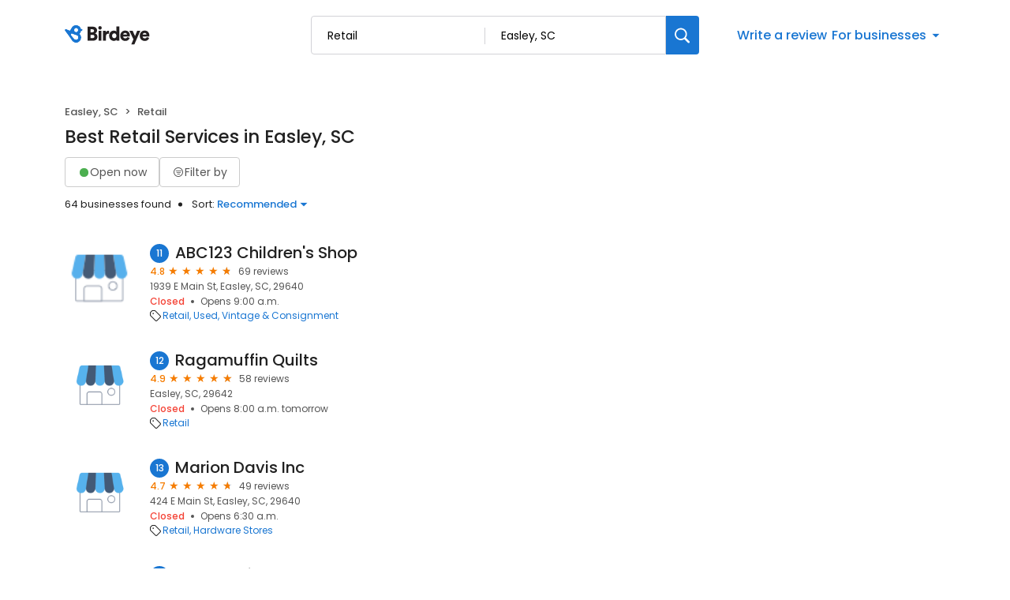

--- FILE ---
content_type: text/html; charset=utf-8
request_url: https://reviews.birdeye.com/d/retail/easley-sc/?page=2
body_size: 77556
content:
<!DOCTYPE html><html lang="en"><head><meta charSet="utf-8"/><meta name="viewport" content="width=device-width, initial-scale=1"/><link rel="stylesheet" href="https://d3cnqzq0ivprch.cloudfront.net/profiles/production/20260123/free/_next/static/css/1cc1ae4cea607efd.css" data-precedence="next"/><link rel="stylesheet" href="https://d3cnqzq0ivprch.cloudfront.net/profiles/production/20260123/free/_next/static/css/08cac27f70a081ab.css" data-precedence="next"/><link rel="stylesheet" href="https://d3cnqzq0ivprch.cloudfront.net/profiles/production/20260123/free/_next/static/css/96b93569bcf81ed2.css" data-precedence="next"/><link rel="stylesheet" href="https://d3cnqzq0ivprch.cloudfront.net/profiles/production/20260123/free/_next/static/css/c06a51f31ba51b4a.css" data-precedence="next"/><link rel="stylesheet" href="https://d3cnqzq0ivprch.cloudfront.net/profiles/production/20260123/free/_next/static/css/7d63b7d15932502d.css" data-precedence="next"/><link rel="stylesheet" href="https://d3cnqzq0ivprch.cloudfront.net/profiles/production/20260123/free/_next/static/css/a96b4e6bd4e1379e.css" data-precedence="next"/><link rel="stylesheet" href="https://d3cnqzq0ivprch.cloudfront.net/profiles/production/20260123/free/_next/static/css/1d30d7826350688d.css" data-precedence="next"/><link rel="stylesheet" href="https://d3cnqzq0ivprch.cloudfront.net/profiles/production/20260123/free/_next/static/css/67555dd96caff775.css" data-precedence="next"/><link rel="stylesheet" href="https://d3cnqzq0ivprch.cloudfront.net/profiles/production/20260123/free/_next/static/css/827edeec627676f2.css" data-precedence="next"/><link rel="stylesheet" href="https://d3cnqzq0ivprch.cloudfront.net/profiles/production/20260123/free/_next/static/css/dd970185562ea62e.css" data-precedence="next"/><link rel="stylesheet" href="https://d3cnqzq0ivprch.cloudfront.net/profiles/production/20260123/free/_next/static/css/fbf305afcee92a2f.css" data-precedence="next"/><link rel="stylesheet" href="https://d3cnqzq0ivprch.cloudfront.net/profiles/production/20260123/free/_next/static/css/66b25f017b310a25.css" data-precedence="next"/><link rel="stylesheet" href="https://d3cnqzq0ivprch.cloudfront.net/profiles/production/20260123/free/_next/static/css/0ab42e52519f8286.css" data-precedence="next"/><link rel="preload" as="script" fetchPriority="low" href="https://d3cnqzq0ivprch.cloudfront.net/profiles/production/20260123/free/_next/static/chunks/webpack-507bd765acb13d21.js"/><script src="https://d3cnqzq0ivprch.cloudfront.net/profiles/production/20260123/free/_next/static/chunks/fd9d1056-af70936544d016a2.js" async=""></script><script src="https://d3cnqzq0ivprch.cloudfront.net/profiles/production/20260123/free/_next/static/chunks/2117-d9f7d643e2982950.js" async=""></script><script src="https://d3cnqzq0ivprch.cloudfront.net/profiles/production/20260123/free/_next/static/chunks/main-app-5294d1645fe5526e.js" async=""></script><script src="https://d3cnqzq0ivprch.cloudfront.net/profiles/production/20260123/free/_next/static/chunks/97bfd92e-a655332fa22690dc.js" async=""></script><script src="https://d3cnqzq0ivprch.cloudfront.net/profiles/production/20260123/free/_next/static/chunks/810-72ff63e99a9818a4.js" async=""></script><script src="https://d3cnqzq0ivprch.cloudfront.net/profiles/production/20260123/free/_next/static/chunks/7626-eef59e451b2d82a3.js" async=""></script><script src="https://d3cnqzq0ivprch.cloudfront.net/profiles/production/20260123/free/_next/static/chunks/app/error-340da86a98a70ee3.js" async=""></script><script src="https://d3cnqzq0ivprch.cloudfront.net/profiles/production/20260123/free/_next/static/chunks/baf6b78a-292dcc7f4005b0be.js" async=""></script><script src="https://d3cnqzq0ivprch.cloudfront.net/profiles/production/20260123/free/_next/static/chunks/5878-4b94a4fc26de0e08.js" async=""></script><script src="https://d3cnqzq0ivprch.cloudfront.net/profiles/production/20260123/free/_next/static/chunks/7977-f1e2084ba0da1a74.js" async=""></script><script src="https://d3cnqzq0ivprch.cloudfront.net/profiles/production/20260123/free/_next/static/chunks/86-cab74cd4950e3aeb.js" async=""></script><script src="https://d3cnqzq0ivprch.cloudfront.net/profiles/production/20260123/free/_next/static/chunks/6097-9b7986b2cee22992.js" async=""></script><script src="https://d3cnqzq0ivprch.cloudfront.net/profiles/production/20260123/free/_next/static/chunks/1922-788bf5a562b80ffb.js" async=""></script><script src="https://d3cnqzq0ivprch.cloudfront.net/profiles/production/20260123/free/_next/static/chunks/873-9eecc3526fd7bc99.js" async=""></script><script src="https://d3cnqzq0ivprch.cloudfront.net/profiles/production/20260123/free/_next/static/chunks/app/(home)/page-4bf4bdba2531f953.js" async=""></script><script src="https://d3cnqzq0ivprch.cloudfront.net/profiles/production/20260123/free/_next/static/chunks/8003-8eb6c21c00711737.js" async=""></script><script src="https://d3cnqzq0ivprch.cloudfront.net/profiles/production/20260123/free/_next/static/chunks/app/layout-165a3bc2db93d857.js" async=""></script><script src="https://d3cnqzq0ivprch.cloudfront.net/profiles/production/20260123/free/_next/static/chunks/3269-4bb653d03d385fdf.js" async=""></script><script src="https://d3cnqzq0ivprch.cloudfront.net/profiles/production/20260123/free/_next/static/chunks/5044-50d6b08df015f59a.js" async=""></script><script src="https://d3cnqzq0ivprch.cloudfront.net/profiles/production/20260123/free/_next/static/chunks/app/(search-results)/layout-a693ba21273f1e79.js" async=""></script><script src="https://d3cnqzq0ivprch.cloudfront.net/profiles/production/20260123/free/_next/static/chunks/8965-98ea6825c27108ea.js" async=""></script><script src="https://d3cnqzq0ivprch.cloudfront.net/profiles/production/20260123/free/_next/static/chunks/9641-50ad44860f5e64e2.js" async=""></script><script src="https://d3cnqzq0ivprch.cloudfront.net/profiles/production/20260123/free/_next/static/chunks/app/(search-results)/d/%5Bcategory%5D/%5Blocation%5D/page-5d653a9e18e588cd.js" async=""></script><link rel="preconnect" href="https://d3cnqzq0ivprch.cloudfront.net"/><link rel="preconnect" href="https://fonts.gstatic.com" crossorigin="true"/><link rel="preconnect" href="https://fonts.googleapis.com"/><link rel="preconnect" href="https://cdn.jsdelivr.net"/><link rel="preconnect" href="https://cdn.icomoon.io"/><link href="https://fonts.googleapis.com/css2?family=Poppins:wght@100;200;300;400;500;600;700;800;900&amp;display=swap" rel="preload" as="style"/><link href="https://cdn.icomoon.io/101518/public-sites/style.css?23havv" rel="preload" as="style"/><meta name="format-detection" content="telephone=no, date=no, email=no, address=no"/><meta name="be-tracking-source" content="free profiles"/><link rel="manifest" href="https://d3cnqzq0ivprch.cloudfront.net/public-site/freeprod/assets/images/favicons/direct/manifest.json"/><meta name="theme-color" content="#ffffff"/><title>Top Retail Companies in Easley, SC | Birdeye</title><meta name="description" content="Find and compare the top rated Retail Companies in Easley, SC on Birdeye, and add your own reviews and ratings."/><meta name="robots" content="index, follow"/><link rel="canonical" href="https://reviews.birdeye.com/d/retail/easley-sc/?page=2"/><meta property="og:title" content="Top Retail Companies in Easley, SC | Birdeye"/><meta property="og:description" content="Find and compare the top rated Retail Companies in Easley, SC on Birdeye, and add your own reviews and ratings."/><meta property="og:url" content="https://reviews.birdeye.com/d/retail/easley-sc/?page=2"/><meta property="og:site_name" content="Birdeye Experience Marketing platform"/><meta property="og:locale" content="en_US"/><meta property="og:image" content="https://cdn2.birdeye.com/profiles/assets/home/banner/apartments.png"/><meta property="og:type" content="website"/><meta name="twitter:card" content="summary_large_image"/><meta name="twitter:title" content="Top Retail Companies in Easley, SC | Birdeye"/><meta name="twitter:description" content="Find and compare the top rated Retail Companies in Easley, SC on Birdeye, and add your own reviews and ratings."/><meta name="twitter:image" content="https://cdn2.birdeye.com/profiles/assets/home/banner/apartments.png"/><link rel="shortcut icon" href="https://d3cnqzq0ivprch.cloudfront.net/public-site/freeprod/assets/images/favicons/direct/favicon.ico" type="image/x-icon"/><link rel="icon" href="https://d3cnqzq0ivprch.cloudfront.net/public-site/freeprod/assets/images/favicons/direct/favicon-16x16.png" sizes="16x16" type="image/png"/><link rel="icon" href="https://d3cnqzq0ivprch.cloudfront.net/public-site/freeprod/assets/images/favicons/direct/favicon-32x32.png" sizes="32x32" type="image/png"/><link rel="apple-touch-icon" href="https://d3cnqzq0ivprch.cloudfront.net/public-site/freeprod/assets/images/favicons/direct/apple-touch-icon.png" sizes="180x180" type="image/png"/><link rel="mask-icon" href="https://d3cnqzq0ivprch.cloudfront.net/public-site/freeprod/assets/images/favicons/direct/safari-pinned-tab.svg" color="#5bbad5"/><link rel="prev" href="/d/retail/easley-sc/"/><link rel="next" href="/d/retail/easley-sc/?page=3"/><link href="https://fonts.googleapis.com/css2?family=Poppins:wght@100;200;300;400;500;600;700;800;900&amp;display=swap" rel="stylesheet"/><link href="https://cdn.jsdelivr.net/npm/bootstrap@5.0.2/dist/css/bootstrap-grid.min.css" rel="stylesheet"/><link href="https://cdn.icomoon.io/101518/public-sites/style.css?23havv" rel="stylesheet"/><style>:root {
                        --screen-max-width: 767px;
                        --primary-blue: #1976d2;
                        --success-green: #4caf50;
                        --danger-red: #f44336;
                        --dark-red: #c83329;
                        --orange: #f57c00;
                        --lightgray: #cccccc;
                        --white: #fff;
                        --black: #000;
                        --dark-gray: #555555;
                        --lightblue: #dceaf3;
                        --blue-hover: #1a60a6;
                        --text-dark-gray: #555555;
                        --text-gray: #999999;
                        --text-black: #212121;
                        --border-gray-100: #e9e9eb;
                        --border-gray-200: #cccccc;
                        --border-gray-300: #999999;
                        --border-gray-500: #3c4043;
                        --background-gray-100: #f1f1f1;
                      }
                      html, body {
                        margin: 0;
                        padding: 0;
                      }
                      * {
                        box-sizing: border-box;
                        font-family: 'Poppins', sans-serif;
                      }
                      body {
                        white-space-collapse: collapse;
                      }
                      a {
                        color: var(--primary-blue);
                        text-decoration: none;
                        cursor: pointer;
                      }
                      a:hover {
                        color: var(--blue-hover);
                      }
                      *:not(body) {
                        white-space-collapse: preserve-breaks;
                      }
                      address {
                        font-style: normal;
                      }
                      iframe {
                        border: 0;
                      }
                      .text-decoration-none {
                        text-decoration: none !important;
                      }
                      /* Adding styles with !importatn to override plugin styles */
                      .time-select__indicator {
                        padding: 0 3px 0 0 !important;
                        width: 10px !important;
                      }
                      .time-select__indicator-separator {
                        display: none !important;
                      }
                      .time-select__value-container {
                        padding: 0 4px 0 8px !important;
                        font-size: 12px !important;
                      }
                      .time-select__single-value {
                        margin: 0 !important;
                      }
                      .time-select__control {
                        min-height: 35px !important;
                        width: 40px;
                      }
                      .gm-style-iw button {
                        display: none !important;
                      }
                      .popover {
                        position: fixed;
                        padding: 15px 10px;
                        background-color: white;
                        box-shadow: 0 2px 10px rgba(0, 0, 0, 0.1);
                        color: #fff;
                        border-radius: 5px;
                        display: none;
                        max-width: 300px;
                        min-width: 300px;
                    }
                    
                    .popover::after {
                        content: '';
                        position: absolute;
                        width: 0;
                        height: 0;
                        border-style: solid;
                    }
                    
                    .popover.top::after {
                        border-width: 5px 5px 0 5px;
                        border-color: #fff transparent transparent transparent;
                        bottom: -5px;
                        left: 50%;
                        transform: translateX(-50%);
                    }
                    
                    .popover.bottom::after {
                        border-width: 0 5px 5px 5px;
                        border-color: transparent transparent #fff transparent;
                        top: -5px;
                        left: 50%;
                        transform: translateX(-50%);
                    }
                    
                    .popover.left::after {
                        border-width: 5px 0 5px 5px;
                        border-color: transparent  transparent transparent #fff;
                        right: -5px;
                        top: 50%;
                        transform: translateY(-50%);
                    }
                    
                    .popover.right::after {
                        border-width: 5px 5px 5px 0;
                        border-color: transparent #fff transparent transparent;
                        left: -5px;
                        top: 50%;
                        transform: translateY(-50%);
                    }
                    /* Overriding container styles for consistent layout */
                      @media only screen and (max-width: 991px) {
                        .gm-style-iw button {
                          display: block !important;
                          height: 15px !important;
                          width: 15px !important;
                        }
                        .gm-style-iw button span {
                            margin: 0 !important;
                          }
                        .containerFullWidth div[class='container'] {
                            max-width: 100% !important;
                        }
                        .containerNinetyWidth div[class='container'] {
                            max-width: 90% !important;
                        }
                        .containerNoWidth div[class='container'] {
                            max-width: none !important;
                        }
                      }
                      @media only screen and (max-width: 768px) {
                        .containerNinetyWidth div[class='container'] {
                            max-width: none !important;
                        }
                      }
                      </style><style>
                        .gm-style .gm-style-iw-tc::after {
                                background: none;
                                box-shadow: none;
                        }
                        </style><script id="global-error-handlers">
    window.onerror = function(message, source, lineno, colno, error) {
        fetch('/profile-api/logger', {
        method: 'POST',
        headers: {
            'Content-Type': 'application/json'
        },
        body: JSON.stringify({
            url: window.location.href,
            source: 'client-global-error-handler',
            error: {
            message: message,
            source: source,
            lineno: lineno,
            colno: colno,
            stack: error ? error.stack : null
            }
        })
        });
    };

    window.onunhandledrejection = function(event) {
        fetch('/profile-api/logger', {
        method: 'POST',
        headers: {
            'Content-Type': 'application/json'
        },
        body: JSON.stringify({
            url: window.location.href,
            source: 'client-global-error-handler',
            error: {
            message: event.reason ? event.reason.message : String(event.reason),
            stack: event.reason ? event.reason.stack : null
            }
        })
        });
    };
</script><script src="https://d3cnqzq0ivprch.cloudfront.net/profiles/production/20260123/free/_next/static/chunks/polyfills-42372ed130431b0a.js" noModule=""></script></head><body><header id="page-header" class="styles_header__iNbqQ containerNinetyWidth" data-gtm-section="Pr Search Bar"><div class="container"><div class="styles_fluid-container__ntlSw"><div class="styles_logoWrapper__9_cSe"><a href="/" class="styles_header-logo__egmqf" data-gtm-action-value="Brand Logo" data-clicktag="Brand Logo" aria-label="Birdeye logo"><svg width="115" height="28" viewBox="0 0 115 28" fill="none" xmlns="http://www.w3.org/2000/svg"><path fill-rule="evenodd" clip-rule="evenodd" d="M35.2988 17.2904C36.7926 17.2904 37.6987 16.491 37.6987 15.2169C37.6987 13.9934 36.8172 13.1444 35.2988 13.1444H32.8748V17.2904H35.2988ZM34.9804 9.89702C36.3273 9.89702 37.2088 9.17276 37.2088 7.97386C37.2088 6.82459 36.4496 6.07576 34.9317 6.07576H32.8748V9.89702H34.9804ZM35.5927 2.80383C39.021 2.80383 41.0042 4.82674 41.0042 7.54885C41.0042 9.37226 39.878 10.8714 38.4579 11.3455C40.0249 11.7204 41.5432 13.194 41.5432 15.4921C41.5432 18.3891 39.3881 20.5127 36.1066 20.5127H29.1035V2.80383H35.5927Z" fill="#231F20"></path><path fill-rule="evenodd" clip-rule="evenodd" d="M42.8907 20.5126H46.6129V8.09855H42.8907V20.5126ZM44.727 2.07898C45.9515 2.07898 46.9308 3.0779 46.9308 4.30186C46.9308 5.52583 45.9515 6.52523 44.727 6.52523C43.5516 6.52523 42.5723 5.52583 42.5723 4.30186C42.5723 3.0779 43.5516 2.07898 44.727 2.07898Z" fill="#231F20"></path><path fill-rule="evenodd" clip-rule="evenodd" d="M56.2612 11.8454C55.845 11.7456 55.4533 11.7206 55.0858 11.7206C53.592 11.7206 52.2456 12.6193 52.2456 15.0922V20.5124H48.5234V8.0988H52.1228V9.77187C52.7596 8.37347 54.3025 7.974 55.2819 7.974C55.6489 7.974 56.0165 8.02363 56.2612 8.0988V11.8454Z" fill="#231F20"></path><path fill-rule="evenodd" clip-rule="evenodd" d="M62.7997 17.3902C64.2443 17.3902 65.5425 16.3411 65.5425 14.2932C65.5425 12.2201 64.2443 11.2207 62.7997 11.2207C61.355 11.2207 60.0573 12.2201 60.0573 14.2932C60.0573 16.3411 61.355 17.3902 62.7997 17.3902ZM69.1665 18.2894C69.1665 19.4136 69.2397 20.2376 69.2643 20.5122H65.689C65.6644 20.3629 65.5912 19.813 65.5912 19.3133C65.0281 20.1629 63.8036 20.7874 62.3344 20.7874C58.906 20.7874 56.3105 18.0894 56.3105 14.2681C56.3105 10.5717 58.7591 7.79895 62.212 7.79895C64.2935 7.79895 65.1996 8.59838 65.4934 9.07255V2.42847H69.1665V18.2894Z" fill="#231F20"></path><path fill-rule="evenodd" clip-rule="evenodd" d="M78.9866 12.8195C78.9375 11.8702 78.3012 10.7214 76.5381 10.7214C74.9711 10.7214 74.1873 11.8952 74.1136 12.8195H78.9866ZM82.3658 16.9409C81.7781 19.0891 79.8436 20.887 76.7582 20.887C73.4036 20.887 70.416 18.4396 70.416 14.268C70.416 10.2718 73.3299 7.72412 76.489 7.72412C80.2598 7.72412 82.5865 10.0969 82.5865 14.0935C82.5865 14.6178 82.5373 15.1922 82.5128 15.2674H74.0404C74.1136 16.6658 75.3627 17.6652 76.8074 17.6652C78.1542 17.6652 78.9134 17.0156 79.2559 16.0417L82.3658 16.9409Z" fill="#231F20"></path><path fill-rule="evenodd" clip-rule="evenodd" d="M84.3498 25.2832L87.1167 18.8391L81.999 8.09863H86.162L89.125 14.7427L91.8187 8.09863H95.761L88.2675 25.2832H84.3498Z" fill="#231F20"></path><path fill-rule="evenodd" clip-rule="evenodd" d="M103.671 12.8195C103.622 11.8702 102.986 10.7214 101.223 10.7214C99.6556 10.7214 98.8719 11.8952 98.7982 12.8195H103.671ZM107.05 16.9409C106.463 19.0891 104.528 20.887 101.443 20.887C98.0882 20.887 95.1006 18.4396 95.1006 14.268C95.1006 10.2718 98.0145 7.72412 101.174 7.72412C104.944 7.72412 107.271 10.0969 107.271 14.0935C107.271 14.6178 107.222 15.1922 107.197 15.2674H98.725C98.7982 16.6658 100.047 17.6652 101.492 17.6652C102.839 17.6652 103.598 17.0156 103.94 16.0417L107.05 16.9409Z" fill="#231F20"></path><mask id="mask0_1463_914" style="mask-type:alpha" maskUnits="userSpaceOnUse" x="0" y="0" width="23" height="24"><path d="M12.3594 1.04579C10.5873 1.63031 9.24048 2.90487 8.50445 4.47144L6.5458 7.67494L1.89626 5.78647L1.89295 5.79081C1.60005 5.66841 1.26653 5.64143 0.941504 5.74792C0.222955 5.98549 -0.167262 6.76034 0.0689469 7.47978C0.103433 7.58531 0.152565 7.68072 0.20831 7.77083L0.200279 7.78047L5.05107 14.3899C5.05532 14.3952 5.05768 14.4019 5.06194 14.4082C5.06666 14.4144 5.07186 14.4188 5.07658 14.425L8.57578 19.4216C9.95383 22.3731 13.3444 23.8972 16.5119 22.8525C19.9308 21.7249 21.7903 18.0338 20.6645 14.6086C20.314 13.5427 19.7154 12.6286 18.9543 11.9082C19.9138 10.9647 20.5653 9.74748 20.8081 8.42666L21.8569 8.11537L21.8564 8.10332C21.9495 8.06718 22.0402 8.02333 22.1257 7.96454C22.7105 7.55929 22.857 6.75648 22.4531 6.17004C22.2698 5.90501 22.0043 5.73539 21.7156 5.6607V5.65588L20.6314 5.36339C20.6158 5.31134 20.6054 5.25882 20.5884 5.2063C19.6852 2.45913 17.1365 0.716675 14.3988 0.716675C13.7233 0.716675 13.0359 0.822687 12.3594 1.04579ZM12.2786 7.82094C11.8813 6.58976 12.5375 5.26364 13.744 4.85838C14.9511 4.45313 16.2512 5.12293 16.6485 6.35364C17.0458 7.58434 16.3901 8.91094 15.1826 9.3162C14.944 9.39619 14.7016 9.43426 14.4635 9.43426C13.497 9.43426 12.5975 8.8083 12.2786 7.82094ZM8.07266 13.3938L8.0788 13.3866C8.03203 13.3211 7.99093 13.2512 7.96022 13.1741C7.75 12.646 8.02164 12.0523 8.56586 11.8484C8.81247 11.7559 9.07088 11.7632 9.30142 11.8441L9.30331 11.8407L14.8703 13.7234C15.7655 13.9167 16.5478 14.5253 16.9026 15.4182C17.4653 16.8358 16.7382 18.428 15.2775 18.9744C14.1253 19.4057 12.8691 19.0496 12.1104 18.1875L12.1047 18.1938L8.07266 13.3938Z" fill="white"></path></mask><g mask="url(#mask0_1463_914)"><path d="M12.3594 1.04579C10.5873 1.63031 9.24048 2.90487 8.50445 4.47144L6.5458 7.67494L1.89626 5.78647L1.89295 5.79081C1.60005 5.66841 1.26653 5.64143 0.941504 5.74792C0.222955 5.98549 -0.167262 6.76034 0.0689469 7.47978C0.103433 7.58531 0.152565 7.68072 0.20831 7.77083L0.200279 7.78047L5.05107 14.3899C5.05532 14.3952 5.05768 14.4019 5.06194 14.4082C5.06666 14.4144 5.07186 14.4188 5.07658 14.425L8.57578 19.4216C9.95383 22.3731 13.3444 23.8972 16.5119 22.8525C19.9308 21.7249 21.7903 18.0338 20.6645 14.6086C20.314 13.5427 19.7154 12.6286 18.9543 11.9082C19.9138 10.9647 20.5653 9.74748 20.8081 8.42666L21.8569 8.11537L21.8564 8.10332C21.9495 8.06718 22.0402 8.02333 22.1257 7.96454C22.7105 7.55929 22.857 6.75648 22.4531 6.17004C22.2698 5.90501 22.0043 5.73539 21.7156 5.6607V5.65588L20.6314 5.36339C20.6158 5.31134 20.6054 5.25882 20.5884 5.2063C19.6852 2.45913 17.1365 0.716675 14.3988 0.716675C13.7233 0.716675 13.0359 0.822687 12.3594 1.04579ZM12.2786 7.82094C11.8813 6.58976 12.5375 5.26364 13.744 4.85838C14.9511 4.45313 16.2512 5.12293 16.6485 6.35364C17.0458 7.58434 16.3901 8.91094 15.1826 9.3162C14.944 9.39619 14.7016 9.43426 14.4635 9.43426C13.497 9.43426 12.5975 8.8083 12.2786 7.82094ZM8.07266 13.3938L8.0788 13.3866C8.03203 13.3211 7.99093 13.2512 7.96022 13.1741C7.75 12.646 8.02164 12.0523 8.56586 11.8484C8.81247 11.7559 9.07088 11.7632 9.30142 11.8441L9.30331 11.8407L14.8703 13.7234C15.7655 13.9167 16.5478 14.5253 16.9026 15.4182C17.4653 16.8358 16.7382 18.428 15.2775 18.9744C14.1253 19.4057 12.8691 19.0496 12.1104 18.1875L12.1047 18.1938L8.07266 13.3938Z" fill="#1976D2"></path></g></svg></a></div><div class="styles_searchWrapper__Mda3l"><form class="style_search-wrapper__7v5Bt" data-gtm-section="Pr Main search bar"><div class="style_search-input-wrap__1WiF5" tabindex="0"><input type="text" placeholder="Search business or category" autoComplete="off" data-gtm-action-value="Search by business" id="business-search" class="" value=""/><input type="text" placeholder="City, State, or Zip code" autoComplete="off" data-gtm-action-value="Search by location" id="location-search" class="
                        " value="Easley, SC"/></div><button class="style_btn-submit__OeNcr" data-gtm-action-value="Search Button" data-clicktag="Search Button" aria-label="Search"><img alt="search" loading="lazy" width="20" height="20" decoding="async" data-nimg="1" style="color:transparent" src="https://cdn2.birdeye.com/profiles/images/icon-search.svg"/></button></form></div><div class="styles_rightSide__vZeJF"><button class="styles_writeReviewBtn__uL1hy" data-clicktag="Write a review">Write a review</button><style data-emotion="css b62m3t-container">.css-b62m3t-container{position:relative;box-sizing:border-box;}</style><div class="styles_bfb__nI2fi css-b62m3t-container" id="birdeye-for-businesses-dropdown"><style data-emotion="css 7pg0cj-a11yText">.css-7pg0cj-a11yText{z-index:9999;border:0;clip:rect(1px, 1px, 1px, 1px);height:1px;width:1px;position:absolute;overflow:hidden;padding:0;white-space:nowrap;}</style><span id="react-select-551875-live-region" class="css-7pg0cj-a11yText"></span><span aria-live="polite" aria-atomic="false" aria-relevant="additions text" class="css-7pg0cj-a11yText"></span><style data-emotion="css bqs62m-control">.css-bqs62m-control{-webkit-align-items:center;-webkit-box-align:center;-ms-flex-align:center;align-items:center;cursor:pointer;display:-webkit-inline-box;display:-webkit-inline-flex;display:-ms-inline-flexbox;display:inline-flex;-webkit-box-flex-wrap:wrap;-webkit-flex-wrap:wrap;-ms-flex-wrap:wrap;flex-wrap:wrap;-webkit-box-pack:justify;-webkit-justify-content:space-between;justify-content:space-between;min-height:38px;outline:0!important;position:relative;-webkit-transition:all 100ms;transition:all 100ms;background-color:hsl(0, 0%, 100%);border-color:hsl(0, 0%, 80%);border-radius:4px;border-style:solid;border-width:1px;box-shadow:none;box-sizing:border-box;border:none;}.css-bqs62m-control:hover{border-color:hsl(0, 0%, 70%);}</style><div class="css-bqs62m-control"><style data-emotion="css 15pp9oa">.css-15pp9oa{-webkit-align-items:center;-webkit-box-align:center;-ms-flex-align:center;align-items:center;display:grid;-webkit-flex:1;-ms-flex:1;flex:1;-webkit-box-flex-wrap:wrap;-webkit-flex-wrap:wrap;-ms-flex-wrap:wrap;flex-wrap:wrap;-webkit-overflow-scrolling:touch;position:relative;overflow:hidden;padding:0;box-sizing:border-box;margin:0;}</style><div class="css-15pp9oa"><style data-emotion="css 14qfi26-placeholder">.css-14qfi26-placeholder{grid-area:1/1/2/3;color:var(--primary-blue);margin-left:2px;margin-right:2px;box-sizing:border-box;font-size:16px;font-style:normal;font-weight:500;line-height:24px;background-color:var(--white);margin:0;}</style><div class="css-14qfi26-placeholder" id="react-select-551875-placeholder">For businesses</div><style data-emotion="css 1hac4vs-dummyInput">.css-1hac4vs-dummyInput{background:0;border:0;caret-color:transparent;font-size:inherit;grid-area:1/1/2/3;outline:0;padding:0;width:1px;color:transparent;left:-100px;opacity:0;position:relative;-webkit-transform:scale(.01);-moz-transform:scale(.01);-ms-transform:scale(.01);transform:scale(.01);}</style><input id="react-select-551875-input" tabindex="0" inputMode="none" aria-autocomplete="list" aria-expanded="false" aria-haspopup="true" aria-label="For businesses" role="combobox" aria-readonly="true" aria-describedby="react-select-551875-placeholder" class="css-1hac4vs-dummyInput" value=""/></div><style data-emotion="css 1wy0on6">.css-1wy0on6{-webkit-align-items:center;-webkit-box-align:center;-ms-flex-align:center;align-items:center;-webkit-align-self:stretch;-ms-flex-item-align:stretch;align-self:stretch;display:-webkit-box;display:-webkit-flex;display:-ms-flexbox;display:flex;-webkit-flex-shrink:0;-ms-flex-negative:0;flex-shrink:0;box-sizing:border-box;}</style><div class="css-1wy0on6"><style data-emotion="css 1uei4ir-indicatorSeparator">.css-1uei4ir-indicatorSeparator{-webkit-align-self:stretch;-ms-flex-item-align:stretch;align-self:stretch;width:1px;background-color:hsl(0, 0%, 80%);margin-bottom:8px;margin-top:8px;box-sizing:border-box;display:none;}</style><span class="css-1uei4ir-indicatorSeparator"></span><style data-emotion="css rv01mu-indicatorContainer">.css-rv01mu-indicatorContainer{display:-webkit-box;display:-webkit-flex;display:-ms-flexbox;display:flex;-webkit-transition:color 150ms;transition:color 150ms;color:hsl(0, 0%, 80%);padding:3px;box-sizing:border-box;}.css-rv01mu-indicatorContainer:hover{color:hsl(0, 0%, 60%);}.css-rv01mu-indicatorContainer>i{color:var(--primary-blue);font-weight:500;font-size:18px;}</style><div class="css-rv01mu-indicatorContainer" aria-hidden="true"><i class="icon-triangle-down"></i></div></div></div></div></div></div></div></header><div class="SearchResultsTemplate_wrapper__rIL0w containerNinetyWidth"><div><div class="container"><div class="row justify-content-between"><div class="col-5 SearchResultsTemplate_businessResultList__roXNV"><nav aria-label="breadcrumb" class="Breadcrumbs_nav__Hf6eO" data-gtm-section="Pr Search Breadcrumb"><ol class="Breadcrumbs_breadcrumb__oXBZZ"><li class="Breadcrumbs_breadcrumb-item__Ny4u0">Easley, SC</li><li class="Breadcrumbs_breadcrumb-item__Ny4u0">Retail</li></ol></nav><h1 class="Heading_heading__OEv8M">Best Retail Services in Easley, SC</h1><div class="HeaderActions_filters__NE__6" data-gtm-section="Pr Search Filter"><button type="button" class="Button_btn__srC34 Button_default__9emnz styles_openNowBtn__JCROZ" variant="default" data-clicktag="Open now filter"><span class="styles_circle__O5bPf"><span></span></span><span>Open now</span></button><button type="button" class="Button_btn__srC34 Button_default__9emnz styles_filterByButton__DdFEJ" variant="default" data-gtm-action-value="Filter by" data-clicktag="Filter by"><i class="icon-filter"></i><span>Filter by </span></button></div><div class="HeaderActions_allBusiness___fHBB"><span class="HeaderActions_businessCount__SWm2M">64 businesses found</span><div class="HeaderActions_sortBusiness__5x6S_" data-gtm-section="Pr Search Sort"><span>Sort: </span> <!--$!--><template data-dgst="BAILOUT_TO_CLIENT_SIDE_RENDERING"></template><!--/$--></div></div><div class="BusinessResults_businessList__CXfdC" data-gtm-section="Pr Search Business Card"><div class="BusinessResults_businessDetail__yjX_v result-biz" data-biz="11-ABC123 Children&#x27;s Shop" data-gtm-action-value="ABC123 Children&#x27;s Shop" data-clicktag="ABC123 Children&#x27;s Shop"><figure><!--$!--><template data-dgst="BAILOUT_TO_CLIENT_SIDE_RENDERING"></template><!--/$--></figure><div class="BusinessResults_clientInfo__F__J9"><h2><span class="BusinessResults_bizNumber__GDkNm">11</span><a href="https://reviews.birdeye.com/abc123-childrens-shop-157244978593709" rel="nofollow" target="_blank" class="BusinessResults_bizName__HU69J">ABC123 Children&#x27;s Shop</a></h2><div><div class="BusinessResults_ratingWrapper__M__sx"><span class="BusinessResults_averageRating__XxN7o">4.8</span><div class="BusinessResults_ratingStars__p1WVY"><div class="style_starsContainer__P4vyT"><span class="style_star__d_qre style_sm__WOd_5 style_on__JmsyD" style="color:#f57c00" data-gtm-action-value="Rating Stars" data-clicktag="Rating Stars"></span><span class="style_star__d_qre style_sm__WOd_5 style_on__JmsyD" style="color:#f57c00" data-gtm-action-value="Rating Stars" data-clicktag="Rating Stars"></span><span class="style_star__d_qre style_sm__WOd_5 style_on__JmsyD" style="color:#f57c00" data-gtm-action-value="Rating Stars" data-clicktag="Rating Stars"></span><span class="style_star__d_qre style_sm__WOd_5 style_on__JmsyD" style="color:#f57c00" data-gtm-action-value="Rating Stars" data-clicktag="Rating Stars"></span><span class="style_star__d_qre style_sm__WOd_5" style="color:#ccc" data-gtm-action-value="Rating Stars" data-clicktag="Rating Stars"><span class="style_star__d_qre style_half__x9Mmc style_sm__WOd_5" style="width:79.99999999999999%"></span></span></div></div><span class="BusinessResults_totalReviews__hNtWy">69 reviews</span></div><span class="BusinessResults_location__LcTZj">1939 E Main St, Easley, SC, 29640</span><ul class="BusinessResults_locationStatus__kUI3A"><li class="BusinessResults_status__pCeUj">Closed</li><li><span class="BusinessResults_openingUntilStatus__0gXyw">Opens 9:00 a.m. </span></li></ul></div><div class="BusinessResults_tagsWrapper__r8HXG"><div class="BusinessResults_tagIcon__v_WgZ"><i class="icon-tag-outline"></i></div><div class="BusinessResults_tagListing__ov_eU" data-gtm-section="Pr Search Card Category"><a href="https://reviews.birdeye.com/d/retail/easley-sc/" rel="nofollow" data-gtm-action-value="Retail" data-clicktag="Retail">Retail</a><a href="https://reviews.birdeye.com/d/used-vintage-consignment/easley-sc/" rel="nofollow" data-gtm-action-value="Used, Vintage &amp; Consignment" data-clicktag="Used, Vintage &amp; Consignment">Used, Vintage &amp; Consignment</a></div></div></div></div><div class="BusinessResults_businessDetail__yjX_v result-biz" data-biz="12-Ragamuffin Quilts" data-gtm-action-value="Ragamuffin Quilts" data-clicktag="Ragamuffin Quilts"><figure><!--$!--><template data-dgst="BAILOUT_TO_CLIENT_SIDE_RENDERING"></template><!--/$--></figure><div class="BusinessResults_clientInfo__F__J9"><h2><span class="BusinessResults_bizNumber__GDkNm">12</span><a href="https://reviews.birdeye.com/ragamuffin-quilts-145040687186815" rel="nofollow" target="_blank" class="BusinessResults_bizName__HU69J">Ragamuffin Quilts</a></h2><div><div class="BusinessResults_ratingWrapper__M__sx"><span class="BusinessResults_averageRating__XxN7o">4.9</span><div class="BusinessResults_ratingStars__p1WVY"><div class="style_starsContainer__P4vyT"><span class="style_star__d_qre style_sm__WOd_5 style_on__JmsyD" style="color:#f57c00" data-gtm-action-value="Rating Stars" data-clicktag="Rating Stars"></span><span class="style_star__d_qre style_sm__WOd_5 style_on__JmsyD" style="color:#f57c00" data-gtm-action-value="Rating Stars" data-clicktag="Rating Stars"></span><span class="style_star__d_qre style_sm__WOd_5 style_on__JmsyD" style="color:#f57c00" data-gtm-action-value="Rating Stars" data-clicktag="Rating Stars"></span><span class="style_star__d_qre style_sm__WOd_5 style_on__JmsyD" style="color:#f57c00" data-gtm-action-value="Rating Stars" data-clicktag="Rating Stars"></span><span class="style_star__d_qre style_sm__WOd_5" style="color:#ccc" data-gtm-action-value="Rating Stars" data-clicktag="Rating Stars"><span class="style_star__d_qre style_half__x9Mmc style_sm__WOd_5" style="width:90.00000000000003%"></span></span></div></div><span class="BusinessResults_totalReviews__hNtWy">58 reviews</span></div><span class="BusinessResults_location__LcTZj">Easley, SC, 29642</span><ul class="BusinessResults_locationStatus__kUI3A"><li class="BusinessResults_status__pCeUj">Closed</li><li><span class="BusinessResults_openingUntilStatus__0gXyw">Opens 8:00 a.m.  tomorrow</span></li></ul></div><div class="BusinessResults_tagsWrapper__r8HXG"><div class="BusinessResults_tagIcon__v_WgZ"><i class="icon-tag-outline"></i></div><div class="BusinessResults_tagListing__ov_eU" data-gtm-section="Pr Search Card Category"><a href="https://reviews.birdeye.com/d/retail/easley-sc/" rel="nofollow" data-gtm-action-value="Retail" data-clicktag="Retail">Retail</a></div></div></div></div><div class="BusinessResults_businessDetail__yjX_v result-biz" data-biz="13-Marion Davis Inc" data-gtm-action-value="Marion Davis Inc" data-clicktag="Marion Davis Inc"><figure><!--$!--><template data-dgst="BAILOUT_TO_CLIENT_SIDE_RENDERING"></template><!--/$--></figure><div class="BusinessResults_clientInfo__F__J9"><h2><span class="BusinessResults_bizNumber__GDkNm">13</span><a href="https://reviews.birdeye.com/marion-davis-inc-145148819526295" rel="nofollow" target="_blank" class="BusinessResults_bizName__HU69J">Marion Davis Inc</a></h2><div><div class="BusinessResults_ratingWrapper__M__sx"><span class="BusinessResults_averageRating__XxN7o">4.7</span><div class="BusinessResults_ratingStars__p1WVY"><div class="style_starsContainer__P4vyT"><span class="style_star__d_qre style_sm__WOd_5 style_on__JmsyD" style="color:#f57c00" data-gtm-action-value="Rating Stars" data-clicktag="Rating Stars"></span><span class="style_star__d_qre style_sm__WOd_5 style_on__JmsyD" style="color:#f57c00" data-gtm-action-value="Rating Stars" data-clicktag="Rating Stars"></span><span class="style_star__d_qre style_sm__WOd_5 style_on__JmsyD" style="color:#f57c00" data-gtm-action-value="Rating Stars" data-clicktag="Rating Stars"></span><span class="style_star__d_qre style_sm__WOd_5 style_on__JmsyD" style="color:#f57c00" data-gtm-action-value="Rating Stars" data-clicktag="Rating Stars"></span><span class="style_star__d_qre style_sm__WOd_5" style="color:#ccc" data-gtm-action-value="Rating Stars" data-clicktag="Rating Stars"><span class="style_star__d_qre style_half__x9Mmc style_sm__WOd_5" style="width:70.00000000000001%"></span></span></div></div><span class="BusinessResults_totalReviews__hNtWy">49 reviews</span></div><span class="BusinessResults_location__LcTZj">424 E Main St, Easley, SC, 29640</span><ul class="BusinessResults_locationStatus__kUI3A"><li class="BusinessResults_status__pCeUj">Closed</li><li><span class="BusinessResults_openingUntilStatus__0gXyw">Opens 6:30 a.m. </span></li></ul></div><div class="BusinessResults_tagsWrapper__r8HXG"><div class="BusinessResults_tagIcon__v_WgZ"><i class="icon-tag-outline"></i></div><div class="BusinessResults_tagListing__ov_eU" data-gtm-section="Pr Search Card Category"><a href="https://reviews.birdeye.com/d/retail/easley-sc/" rel="nofollow" data-gtm-action-value="Retail" data-clicktag="Retail">Retail</a><a href="https://reviews.birdeye.com/d/hardware-stores/easley-sc/" rel="nofollow" data-gtm-action-value="Hardware Stores" data-clicktag="Hardware Stores">Hardware Stores</a></div></div></div></div><div class="BusinessResults_businessDetail__yjX_v result-biz" data-biz="14-Wrapsodies Inc" data-gtm-action-value="Wrapsodies Inc" data-clicktag="Wrapsodies Inc"><figure><!--$!--><template data-dgst="BAILOUT_TO_CLIENT_SIDE_RENDERING"></template><!--/$--></figure><div class="BusinessResults_clientInfo__F__J9"><h2><span class="BusinessResults_bizNumber__GDkNm">14</span><a href="https://reviews.birdeye.com/wrapsodies-inc-145148881758860" rel="nofollow" target="_blank" class="BusinessResults_bizName__HU69J">Wrapsodies Inc</a></h2><div><div class="BusinessResults_ratingWrapper__M__sx"><span class="BusinessResults_averageRating__XxN7o">4.8</span><div class="BusinessResults_ratingStars__p1WVY"><div class="style_starsContainer__P4vyT"><span class="style_star__d_qre style_sm__WOd_5 style_on__JmsyD" style="color:#f57c00" data-gtm-action-value="Rating Stars" data-clicktag="Rating Stars"></span><span class="style_star__d_qre style_sm__WOd_5 style_on__JmsyD" style="color:#f57c00" data-gtm-action-value="Rating Stars" data-clicktag="Rating Stars"></span><span class="style_star__d_qre style_sm__WOd_5 style_on__JmsyD" style="color:#f57c00" data-gtm-action-value="Rating Stars" data-clicktag="Rating Stars"></span><span class="style_star__d_qre style_sm__WOd_5 style_on__JmsyD" style="color:#f57c00" data-gtm-action-value="Rating Stars" data-clicktag="Rating Stars"></span><span class="style_star__d_qre style_sm__WOd_5" style="color:#ccc" data-gtm-action-value="Rating Stars" data-clicktag="Rating Stars"><span class="style_star__d_qre style_half__x9Mmc style_sm__WOd_5" style="width:79.99999999999999%"></span></span></div></div><span class="BusinessResults_totalReviews__hNtWy">41 reviews</span></div><span class="BusinessResults_location__LcTZj">5051 Calhoun Memorial Hwy, Ste E, Easley, SC, 29640</span><ul class="BusinessResults_locationStatus__kUI3A"><li class="BusinessResults_status__pCeUj">Closed</li><li><span class="BusinessResults_openingUntilStatus__0gXyw">Opens 9:00 a.m. </span></li></ul></div><div class="BusinessResults_tagsWrapper__r8HXG"><div class="BusinessResults_tagIcon__v_WgZ"><i class="icon-tag-outline"></i></div><div class="BusinessResults_tagListing__ov_eU" data-gtm-section="Pr Search Card Category"><a href="https://reviews.birdeye.com/d/retail/easley-sc/" rel="nofollow" data-gtm-action-value="Retail" data-clicktag="Retail">Retail</a><a href="https://reviews.birdeye.com/d/gift-shops/easley-sc/" rel="nofollow" data-gtm-action-value="Gift Shops" data-clicktag="Gift Shops">Gift Shops</a></div></div></div></div><div class="BusinessResults_businessDetail__yjX_v result-biz" data-biz="15-D &amp; S Upholstery &amp; Trim" data-gtm-action-value="D &amp; S Upholstery &amp; Trim" data-clicktag="D &amp; S Upholstery &amp; Trim"><figure><!--$!--><template data-dgst="BAILOUT_TO_CLIENT_SIDE_RENDERING"></template><!--/$--></figure><div class="BusinessResults_clientInfo__F__J9"><h2><span class="BusinessResults_bizNumber__GDkNm">15</span><a href="https://reviews.birdeye.com/d-s-upholstery-trim-156046377126448" rel="nofollow" target="_blank" class="BusinessResults_bizName__HU69J">D &amp; S Upholstery &amp; Trim</a></h2><div><div class="BusinessResults_ratingWrapper__M__sx"><span class="BusinessResults_averageRating__XxN7o">4.6</span><div class="BusinessResults_ratingStars__p1WVY"><div class="style_starsContainer__P4vyT"><span class="style_star__d_qre style_sm__WOd_5 style_on__JmsyD" style="color:#f57c00" data-gtm-action-value="Rating Stars" data-clicktag="Rating Stars"></span><span class="style_star__d_qre style_sm__WOd_5 style_on__JmsyD" style="color:#f57c00" data-gtm-action-value="Rating Stars" data-clicktag="Rating Stars"></span><span class="style_star__d_qre style_sm__WOd_5 style_on__JmsyD" style="color:#f57c00" data-gtm-action-value="Rating Stars" data-clicktag="Rating Stars"></span><span class="style_star__d_qre style_sm__WOd_5 style_on__JmsyD" style="color:#f57c00" data-gtm-action-value="Rating Stars" data-clicktag="Rating Stars"></span><span class="style_star__d_qre style_sm__WOd_5" style="color:#ccc" data-gtm-action-value="Rating Stars" data-clicktag="Rating Stars"><span class="style_star__d_qre style_half__x9Mmc style_sm__WOd_5" style="width:59.999999999999964%"></span></span></div></div><span class="BusinessResults_totalReviews__hNtWy">39 reviews</span></div><span class="BusinessResults_location__LcTZj">300 Washington Ave, Easley, SC, 29640</span><ul class="BusinessResults_locationStatus__kUI3A"><li class="BusinessResults_status__pCeUj">Closed</li><li><span class="BusinessResults_openingUntilStatus__0gXyw">Opens 8:00 a.m. </span></li></ul></div><div class="BusinessResults_tagsWrapper__r8HXG"><div class="BusinessResults_tagIcon__v_WgZ"><i class="icon-tag-outline"></i></div><div class="BusinessResults_tagListing__ov_eU" data-gtm-section="Pr Search Card Category"><a href="https://reviews.birdeye.com/d/retail/easley-sc/" rel="nofollow" data-gtm-action-value="Retail" data-clicktag="Retail">Retail</a></div></div></div></div><div class="BusinessResults_businessDetail__yjX_v result-biz" data-biz="16-Intoxalock Ignition Interlock" data-gtm-action-value="Intoxalock Ignition Interlock" data-clicktag="Intoxalock Ignition Interlock"><figure><!--$!--><template data-dgst="BAILOUT_TO_CLIENT_SIDE_RENDERING"></template><!--/$--></figure><div class="BusinessResults_clientInfo__F__J9"><h2><span class="BusinessResults_bizNumber__GDkNm">16</span><a href="https://reviews.birdeye.com/intoxalock-ignition-interlock-173496714766523" rel="nofollow" target="_blank" class="BusinessResults_bizName__HU69J">Intoxalock Ignition Interlock</a></h2><div><div class="BusinessResults_ratingWrapper__M__sx"><span class="BusinessResults_averageRating__XxN7o">5.0</span><div class="BusinessResults_ratingStars__p1WVY"><div class="style_starsContainer__P4vyT"><span class="style_star__d_qre style_sm__WOd_5 style_on__JmsyD" style="color:#f57c00" data-gtm-action-value="Rating Stars" data-clicktag="Rating Stars"></span><span class="style_star__d_qre style_sm__WOd_5 style_on__JmsyD" style="color:#f57c00" data-gtm-action-value="Rating Stars" data-clicktag="Rating Stars"></span><span class="style_star__d_qre style_sm__WOd_5 style_on__JmsyD" style="color:#f57c00" data-gtm-action-value="Rating Stars" data-clicktag="Rating Stars"></span><span class="style_star__d_qre style_sm__WOd_5 style_on__JmsyD" style="color:#f57c00" data-gtm-action-value="Rating Stars" data-clicktag="Rating Stars"></span><span class="style_star__d_qre style_sm__WOd_5 style_on__JmsyD" style="color:#f57c00" data-gtm-action-value="Rating Stars" data-clicktag="Rating Stars"></span></div></div><span class="BusinessResults_totalReviews__hNtWy">10 reviews</span></div><span class="BusinessResults_location__LcTZj">104 Rutledge St, Easley, SC 29640, Easley, SC, 29640</span><ul class="BusinessResults_locationStatus__kUI3A"><li class="BusinessResults_status__pCeUj">Closed</li><li><span class="BusinessResults_openingUntilStatus__0gXyw">Opens 9:00 a.m. </span></li></ul></div><div class="BusinessResults_tagsWrapper__r8HXG"><div class="BusinessResults_tagIcon__v_WgZ"><i class="icon-tag-outline"></i></div><div class="BusinessResults_tagListing__ov_eU" data-gtm-section="Pr Search Card Category"><a href="https://reviews.birdeye.com/d/retail/easley-sc/" rel="nofollow" data-gtm-action-value="Retail" data-clicktag="Retail">Retail</a><a href="https://reviews.birdeye.com/d/safety-equipment/easley-sc/" rel="nofollow" data-gtm-action-value="Safety Equipment" data-clicktag="Safety Equipment">Safety Equipment</a></div></div></div></div><div class="BusinessResults_businessDetail__yjX_v result-biz" data-biz="17-Brandenberger Cabinets" data-gtm-action-value="Brandenberger Cabinets" data-clicktag="Brandenberger Cabinets"><figure><!--$!--><template data-dgst="BAILOUT_TO_CLIENT_SIDE_RENDERING"></template><!--/$--></figure><div class="BusinessResults_clientInfo__F__J9"><h2><span class="BusinessResults_bizNumber__GDkNm">17</span><a href="https://reviews.birdeye.com/brandenberger-cabinets-170789302009798" rel="nofollow" target="_blank" class="BusinessResults_bizName__HU69J">Brandenberger Cabinets</a></h2><div><div class="BusinessResults_ratingWrapper__M__sx"><span class="BusinessResults_averageRating__XxN7o">5.0</span><div class="BusinessResults_ratingStars__p1WVY"><div class="style_starsContainer__P4vyT"><span class="style_star__d_qre style_sm__WOd_5 style_on__JmsyD" style="color:#f57c00" data-gtm-action-value="Rating Stars" data-clicktag="Rating Stars"></span><span class="style_star__d_qre style_sm__WOd_5 style_on__JmsyD" style="color:#f57c00" data-gtm-action-value="Rating Stars" data-clicktag="Rating Stars"></span><span class="style_star__d_qre style_sm__WOd_5 style_on__JmsyD" style="color:#f57c00" data-gtm-action-value="Rating Stars" data-clicktag="Rating Stars"></span><span class="style_star__d_qre style_sm__WOd_5 style_on__JmsyD" style="color:#f57c00" data-gtm-action-value="Rating Stars" data-clicktag="Rating Stars"></span><span class="style_star__d_qre style_sm__WOd_5 style_on__JmsyD" style="color:#f57c00" data-gtm-action-value="Rating Stars" data-clicktag="Rating Stars"></span></div></div><span class="BusinessResults_totalReviews__hNtWy">10 reviews</span></div><span class="BusinessResults_location__LcTZj">4019 SC-86, Easley, SC, 29642</span><ul class="BusinessResults_locationStatus__kUI3A"><li class="BusinessResults_status__pCeUj">Closed</li><li><span class="BusinessResults_openingUntilStatus__0gXyw">Opens 8:00 a.m. </span></li></ul></div><div class="BusinessResults_tagsWrapper__r8HXG"><div class="BusinessResults_tagIcon__v_WgZ"><i class="icon-tag-outline"></i></div><div class="BusinessResults_tagListing__ov_eU" data-gtm-section="Pr Search Card Category"><a href="https://reviews.birdeye.com/d/retail/easley-sc/" rel="nofollow" data-gtm-action-value="Retail" data-clicktag="Retail">Retail</a></div></div></div></div><div class="BusinessResults_businessDetail__yjX_v result-biz" data-biz="18-City Electric Supply Easley" data-gtm-action-value="City Electric Supply Easley" data-clicktag="City Electric Supply Easley"><figure><!--$!--><template data-dgst="BAILOUT_TO_CLIENT_SIDE_RENDERING"></template><!--/$--></figure><div class="BusinessResults_clientInfo__F__J9"><h2><span class="BusinessResults_bizNumber__GDkNm">18</span><a href="https://reviews.birdeye.com/city-electric-supply-easley-173503066390074" rel="nofollow" target="_blank" class="BusinessResults_bizName__HU69J">City Electric Supply Easley</a></h2><div><div class="BusinessResults_ratingWrapper__M__sx"><span class="BusinessResults_averageRating__XxN7o">5.0</span><div class="BusinessResults_ratingStars__p1WVY"><div class="style_starsContainer__P4vyT"><span class="style_star__d_qre style_sm__WOd_5 style_on__JmsyD" style="color:#f57c00" data-gtm-action-value="Rating Stars" data-clicktag="Rating Stars"></span><span class="style_star__d_qre style_sm__WOd_5 style_on__JmsyD" style="color:#f57c00" data-gtm-action-value="Rating Stars" data-clicktag="Rating Stars"></span><span class="style_star__d_qre style_sm__WOd_5 style_on__JmsyD" style="color:#f57c00" data-gtm-action-value="Rating Stars" data-clicktag="Rating Stars"></span><span class="style_star__d_qre style_sm__WOd_5 style_on__JmsyD" style="color:#f57c00" data-gtm-action-value="Rating Stars" data-clicktag="Rating Stars"></span><span class="style_star__d_qre style_sm__WOd_5 style_on__JmsyD" style="color:#f57c00" data-gtm-action-value="Rating Stars" data-clicktag="Rating Stars"></span></div></div><span class="BusinessResults_totalReviews__hNtWy">3 reviews</span></div><span class="BusinessResults_location__LcTZj">1308 E Main St, Easley, SC 29640, Easley, SC, 29640</span><ul class="BusinessResults_locationStatus__kUI3A"><li class="BusinessResults_status__pCeUj">Closed</li><li><span class="BusinessResults_openingUntilStatus__0gXyw">Opens 7:00 a.m. </span></li></ul></div><div class="BusinessResults_tagsWrapper__r8HXG"><div class="BusinessResults_tagIcon__v_WgZ"><i class="icon-tag-outline"></i></div><div class="BusinessResults_tagListing__ov_eU" data-gtm-section="Pr Search Card Category"><a href="https://reviews.birdeye.com/d/retail/easley-sc/" rel="nofollow" data-gtm-action-value="Retail" data-clicktag="Retail">Retail</a><a href="https://reviews.birdeye.com/d/hardware-stores/easley-sc/" rel="nofollow" data-gtm-action-value="Hardware Stores" data-clicktag="Hardware Stores">Hardware Stores</a></div></div></div></div><div class="BusinessResults_businessDetail__yjX_v result-biz" data-biz="19-Resort Spa Home Decor, Inc. Dba RSH Decor" data-gtm-action-value="Resort Spa Home Decor, Inc. Dba RSH Decor" data-clicktag="Resort Spa Home Decor, Inc. Dba RSH Decor"><figure><!--$!--><template data-dgst="BAILOUT_TO_CLIENT_SIDE_RENDERING"></template><!--/$--></figure><div class="BusinessResults_clientInfo__F__J9"><h2><span class="BusinessResults_bizNumber__GDkNm">19</span><a href="https://reviews.birdeye.com/resort-spa-home-decor-inc-dba-rsh-decor-171654882724564" rel="nofollow" target="_blank" class="BusinessResults_bizName__HU69J">Resort Spa Home Decor, Inc. Dba RSH Decor</a></h2><div><div class="BusinessResults_ratingWrapper__M__sx"><span class="BusinessResults_averageRating__XxN7o">5.0</span><div class="BusinessResults_ratingStars__p1WVY"><div class="style_starsContainer__P4vyT"><span class="style_star__d_qre style_sm__WOd_5 style_on__JmsyD" style="color:#f57c00" data-gtm-action-value="Rating Stars" data-clicktag="Rating Stars"></span><span class="style_star__d_qre style_sm__WOd_5 style_on__JmsyD" style="color:#f57c00" data-gtm-action-value="Rating Stars" data-clicktag="Rating Stars"></span><span class="style_star__d_qre style_sm__WOd_5 style_on__JmsyD" style="color:#f57c00" data-gtm-action-value="Rating Stars" data-clicktag="Rating Stars"></span><span class="style_star__d_qre style_sm__WOd_5 style_on__JmsyD" style="color:#f57c00" data-gtm-action-value="Rating Stars" data-clicktag="Rating Stars"></span><span class="style_star__d_qre style_sm__WOd_5 style_on__JmsyD" style="color:#f57c00" data-gtm-action-value="Rating Stars" data-clicktag="Rating Stars"></span></div></div><span class="BusinessResults_totalReviews__hNtWy">2 reviews</span></div><span class="BusinessResults_location__LcTZj">182 Kayaker Way, Easley, SC, 29642</span><ul class="BusinessResults_locationStatus__kUI3A"><li class="BusinessResults_status__pCeUj">Closed</li><li><span class="BusinessResults_openingUntilStatus__0gXyw">Opens 8:00 a.m. </span></li></ul></div><div class="BusinessResults_tagsWrapper__r8HXG"><div class="BusinessResults_tagIcon__v_WgZ"><i class="icon-tag-outline"></i></div><div class="BusinessResults_tagListing__ov_eU" data-gtm-section="Pr Search Card Category"><a href="https://reviews.birdeye.com/d/retail/easley-sc/" rel="nofollow" data-gtm-action-value="Retail" data-clicktag="Retail">Retail</a></div></div></div></div><div class="BusinessResults_businessDetail__yjX_v result-biz" data-biz="20-Southern Renovation &amp; Fencing" data-gtm-action-value="Southern Renovation &amp; Fencing" data-clicktag="Southern Renovation &amp; Fencing"><figure><!--$!--><template data-dgst="BAILOUT_TO_CLIENT_SIDE_RENDERING"></template><!--/$--></figure><div class="BusinessResults_clientInfo__F__J9"><h2><span class="BusinessResults_bizNumber__GDkNm">20</span><a href="https://reviews.birdeye.com/southern-renovation-fencing-807471488" rel="nofollow" target="_blank" class="BusinessResults_bizName__HU69J">Southern Renovation &amp; Fencing</a></h2><div><div class="BusinessResults_ratingWrapper__M__sx"><span class="BusinessResults_averageRating__XxN7o">5.0</span><div class="BusinessResults_ratingStars__p1WVY"><div class="style_starsContainer__P4vyT"><span class="style_star__d_qre style_sm__WOd_5 style_on__JmsyD" style="color:#f57c00" data-gtm-action-value="Rating Stars" data-clicktag="Rating Stars"></span><span class="style_star__d_qre style_sm__WOd_5 style_on__JmsyD" style="color:#f57c00" data-gtm-action-value="Rating Stars" data-clicktag="Rating Stars"></span><span class="style_star__d_qre style_sm__WOd_5 style_on__JmsyD" style="color:#f57c00" data-gtm-action-value="Rating Stars" data-clicktag="Rating Stars"></span><span class="style_star__d_qre style_sm__WOd_5 style_on__JmsyD" style="color:#f57c00" data-gtm-action-value="Rating Stars" data-clicktag="Rating Stars"></span><span class="style_star__d_qre style_sm__WOd_5 style_on__JmsyD" style="color:#f57c00" data-gtm-action-value="Rating Stars" data-clicktag="Rating Stars"></span></div></div><span class="BusinessResults_totalReviews__hNtWy">2 reviews</span></div><span class="BusinessResults_location__LcTZj">243 Holly Dr, Easley, SC, 29640</span><ul class="BusinessResults_locationStatus__kUI3A"><li class="BusinessResults_status__pCeUj">Closed</li><li><span class="BusinessResults_openingUntilStatus__0gXyw">Opens 7:00 a.m. </span></li></ul></div><div class="BusinessResults_tagsWrapper__r8HXG"><div class="BusinessResults_tagIcon__v_WgZ"><i class="icon-tag-outline"></i></div><div class="BusinessResults_tagListing__ov_eU" data-gtm-section="Pr Search Card Category"><a href="https://reviews.birdeye.com/d/retail/easley-sc/" rel="nofollow" data-gtm-action-value="Retail" data-clicktag="Retail">Retail</a><a href="https://reviews.birdeye.com/d/hardware-stores/easley-sc/" rel="nofollow" data-gtm-action-value="Hardware Stores" data-clicktag="Hardware Stores">Hardware Stores</a></div></div></div></div></div><div data-gtm-section="Pr Search pagination" class="d-flex justify-content-center"><ul class="Paginator_page-number__U0p01"><li class="Paginator_arrowBtn__DuDGK false"><a role="button" tabindex="-1" aria-label="Previous page" data-gtm-action-value="Pagination - Previous" data-clicktag="Pagination - Previous"><i class="icon-chevron-left"></i></a></li><li class="undefined false"><a href="/d/retail/easley-sc/">1</a></li><li class="undefined Paginator_active__dLcgB"><a href="/d/retail/easley-sc/?page=2">2</a></li><li class="undefined false"><a href="/d/retail/easley-sc/?page=3">3</a></li><li class="undefined false"><a href="/d/retail/easley-sc/?page=4">4</a></li><li class="undefined false"><a href="/d/retail/easley-sc/?page=5">5</a></li><li class="undefined false"><a href="/d/retail/easley-sc/?page=6">6</a></li><li class="undefined false"><a href="/d/retail/easley-sc/?page=7">7</a></li><li class="Paginator_arrowBtn__DuDGK false"><a role="button" tabindex="-1" aria-label="Next page" data-gtm-action-value="Pagination - Next" data-clicktag="Pagination - Next"><i class="icon-chevron-right"></i></a></li></ul></div><section data-gtm-section="Pr Search Add Business"> <div class="AddBusiness_box__ms0Yt"><h3>Can’t find a business?</h3><p>Adding a business to Birdeye is as easy as 1, 2, 3.</p><a href="/add-your-business/" class="AddBusiness_btn-primary__1woFT" data-clicktag="Add business">Add business</a></div></section><!--$?--><template id="B:0"></template><section><div class="ParagraphSkeleton_container__QK2HC ParagraphSkeleton_sizeSmall__gjN7p"><div class="ParagraphSkeleton_title__xVTkM ParagraphSkeleton_line__p1jP5 ParagraphSkeleton_skeleton__nNU_q"></div><div class="ParagraphSkeleton_paragraph__UeyuB"><div class="ParagraphSkeleton_line__p1jP5 ParagraphSkeleton_skeleton__nNU_q"></div><div class="ParagraphSkeleton_line__p1jP5 ParagraphSkeleton_skeleton__nNU_q"></div><div class="ParagraphSkeleton_line__p1jP5 ParagraphSkeleton_skeleton__nNU_q"></div><div class="ParagraphSkeleton_line__p1jP5 ParagraphSkeleton_skeleton__nNU_q"></div><div class="ParagraphSkeleton_line__p1jP5 ParagraphSkeleton_skeleton__nNU_q"></div><div class="ParagraphSkeleton_line__p1jP5 ParagraphSkeleton_skeleton__nNU_q"></div><div class="ParagraphSkeleton_line__p1jP5 ParagraphSkeleton_skeleton__nNU_q"></div><div class="ParagraphSkeleton_line__p1jP5 ParagraphSkeleton_skeleton__nNU_q"></div><div class="ParagraphSkeleton_line__p1jP5 ParagraphSkeleton_skeleton__nNU_q"></div><div class="ParagraphSkeleton_line__p1jP5 ParagraphSkeleton_skeleton__nNU_q"></div></div></div></section><!--/$--></div></div></div></div></div><section data-gtm-section="Pr Profile Resources" class="styles_section__mmeYJ containerNinetyWidth SearchResultsTemplate_blogSection__71mq2"><div class="container"><div class="row"><div class="col"><h2>Popular Retail resources</h2><div class="container-fluid p-0 styles_cardsWrapper__ni1J6"><div class="row"><div class="col-12 col-lg-4 py-1"><a href="https://birdeye.com/blog/retail-reputation-management/" class="styles_card__DsOi2" target="_blank" data-gtm-action-value="Blog : How to Elevate Your Retail Reputation Management in 5 Steps"><div class="styles_iconHeader__0ekUc"><span class="styles_icon__2BlT1"><i class="icon-document"></i></span></div><div class="styles_title__eNxs1"><div class="styles_category__7o8QC">Blog</div><h3>How to Elevate Your Retail Reputation Management in 5 Steps</h3></div><div class="styles_content__xx6nD"><div class="styles_cta__gsG_e"><p>Your business&#x27;s online reputation can make or break your online marketing success. Read our ultimate guide</p><span class="styles_btn__genKu" data-clicktag="15 min read">15 min read<i class="icon-right-arrow"></i></span></div></div></a></div><div class="col-12 col-lg-4 py-1"><a href="https://birdeye.com/blog/retail-review-sites/" class="styles_card__DsOi2" target="_blank" data-gtm-action-value="Blog : Best review site for retail businesses"><div class="styles_iconHeader__0ekUc"><span class="styles_icon__2BlT1"><i class="icon-document"></i></span></div><div class="styles_title__eNxs1"><div class="styles_category__7o8QC">Blog</div><h3>Best review site for retail businesses</h3></div><div class="styles_content__xx6nD"><div class="styles_cta__gsG_e"><p>You should know about these important review sites for retail businesses</p><span class="styles_btn__genKu" data-clicktag="15 min read">15 min read<i class="icon-right-arrow"></i></span></div></div></a></div><div class="col-12 col-lg-4 py-1"><a href="https://birdeye.com/resources/guides/a-360-degree-approach-to-customer-feedback/" class="styles_card__DsOi2" target="_blank" data-gtm-action-value="Guide : A 360-degree approach to customer feedback"><div class="styles_iconHeader__0ekUc"><span class="styles_icon__2BlT1"><i class="icon-book"></i></span></div><div class="styles_title__eNxs1"><div class="styles_category__7o8QC">Guide</div><h3>A 360-degree approach to customer feedback</h3></div><div class="styles_content__xx6nD"><div class="styles_cta__gsG_e"><p>Here&#x27;s a guide on how even the busiest team can build a winning customer feedback process</p><span class="styles_btn__genKu" data-clicktag="Download now">Download now<i class="icon-right-arrow"></i></span></div></div></a></div></div></div></div></div></div></section><div class="styles_subFooter__scbhR containerNinetyWidth"><div class="container"><div class="row"><div class="styles_colWrapper__cuN2p" data-col-length="1"><div class="styles_column__2Jp0z"><h2 class="styles_heading__I_zPY">Popular in Easley, SC</h2><ul class="styles_list__nrPUu"><li class="styles_item__xEJWO"><a href="https://reviews.birdeye.com/d/retail/easley-sc/" target="_blank" data-clicktag="Pr SubFooter - Retail">Retail</a></li><li class="styles_item__xEJWO"><a href="https://reviews.birdeye.com/d/hardware-stores/easley-sc/" target="_blank" data-clicktag="Pr SubFooter - Hardware Stores">Hardware Stores</a></li><li class="styles_item__xEJWO"><a href="https://reviews.birdeye.com/d/furniture-stores/easley-sc/" target="_blank" data-clicktag="Pr SubFooter - Furniture Stores">Furniture Stores</a></li><li class="styles_item__xEJWO"><a href="https://reviews.birdeye.com/d/gift-shops/easley-sc/" target="_blank" data-clicktag="Pr SubFooter - Gift Shops">Gift Shops</a></li><li class="styles_item__xEJWO"><a href="https://reviews.birdeye.com/d/accessories/easley-sc/" target="_blank" data-clicktag="Pr SubFooter - Accessories">Accessories</a></li><li class="styles_item__xEJWO"><a href="https://reviews.birdeye.com/d/department-stores/easley-sc/" target="_blank" data-clicktag="Pr SubFooter - Department Stores">Department Stores</a></li><li class="styles_item__xEJWO"><a href="https://reviews.birdeye.com/d/fashion/easley-sc/" target="_blank" data-clicktag="Pr SubFooter - Fashion">Fashion</a></li><li class="styles_item__xEJWO"><a href="https://reviews.birdeye.com/d/used-vintage-consignment/easley-sc/" target="_blank" data-clicktag="Pr SubFooter - Used, Vintage &amp; Consignment">Used, Vintage &amp; Consignment</a></li><li class="styles_item__xEJWO"><a href="https://reviews.birdeye.com/d/battery-stores/easley-sc/" target="_blank" data-clicktag="Pr SubFooter - Battery Stores">Battery Stores</a></li><li class="styles_item__xEJWO"><a href="https://reviews.birdeye.com/d/clothing-rental/easley-sc/" target="_blank" data-clicktag="Pr SubFooter - Clothing Rental">Clothing Rental</a></li></ul></div></div></div></div></div><footer class="Desktop_footer__gH_FD containerNinetyWidth"><div class="container"><div class="row"><div class="col"><nav class="Desktop_navBar__zPsh_"><section class="Desktop_navBarLeft__ZNMkD"><h3 class="Desktop_navBarHeading__zg38b">Birdeye for businesses</h3><div class="Desktop_productsLinksWrapper__k0E2D"><div class="Desktop_navBarNav__A_Jst"><div class="Desktop_forBusinessProducts__P2du7"><ul class="Desktop_navBarList__2Dcfh"><li class="Desktop_navBarListItem__66LjN"><legend class="Desktop_navBarListItemHeading__iinRg">Attract</legend></li><li class="Desktop_navBarListItem__66LjN"><a class="Desktop_navBarLink__O_3pE" data-clicktag="footer-products_listings_link" href="https://birdeye.com/listings/">Listings</a></li><li class="Desktop_navBarListItem__66LjN"><a class="Desktop_navBarLink__O_3pE" data-clicktag="footer-products_reviews_link" href="https://birdeye.com/reviews/">Reviews</a></li><li class="Desktop_navBarListItem__66LjN"><a class="Desktop_navBarLink__O_3pE" data-clicktag="footer-products_referrals_link" href="https://birdeye.com/referrals/">Referrals</a></li><li class="Desktop_navBarListItem__66LjN"><a class="Desktop_navBarLink__O_3pE" data-clicktag="footer-products_pages_link" href="https://birdeye.com/pages/">Pages</a></li><li class="Desktop_navBarListItem__66LjN"><a class="Desktop_navBarLink__O_3pE" data-clicktag="footer-products_googlesellerratings_link" href="https://birdeye.com/google-seller-ratings/">Google Seller Ratings</a></li></ul><ul class="Desktop_navBarList__2Dcfh"><li class="Desktop_navBarListItem__66LjN"><legend class="Desktop_navBarListItemHeading__iinRg">Convert</legend></li><li class="Desktop_navBarListItem__66LjN"><a class="Desktop_navBarLink__O_3pE" data-clicktag="footer-products_webchat_link" href="https://birdeye.com/webchat/">Webchat</a></li><li class="Desktop_navBarListItem__66LjN"><a class="Desktop_navBarLink__O_3pE" data-clicktag="footer-products_social_link" href="https://birdeye.com/social-media-management-software/">Social</a></li><li class="Desktop_navBarListItem__66LjN"><a class="Desktop_navBarLink__O_3pE" data-clicktag="footer-products_appointments_link" href="https://birdeye.com/appointment-scheduling-software/">Appointments</a></li><li class="Desktop_navBarListItem__66LjN"><a class="Desktop_navBarLink__O_3pE" data-clicktag="footer-products_texting_link" href="https://birdeye.com/mass-texting/">Mass Texting</a></li><li class="Desktop_navBarListItem__66LjN"><a class="Desktop_navBarLink__O_3pE" data-clicktag="footer-products_payments_link" href="https://birdeye.com/payments/">Payments</a></li></ul><ul class="Desktop_navBarList__2Dcfh"><li class="Desktop_navBarListItem__66LjN"><legend class="Desktop_navBarListItemHeading__iinRg">Delight</legend></li><li class="Desktop_navBarListItem__66LjN"><a class="Desktop_navBarLink__O_3pE" data-clicktag="footer-products_messaging_link" href="https://birdeye.com/messaging/">Messaging</a></li><li class="Desktop_navBarListItem__66LjN"><a class="Desktop_navBarLink__O_3pE" data-clicktag="footer-products_surveys_link" href="https://birdeye.com/surveys/">Surveys</a></li><li class="Desktop_navBarListItem__66LjN"><a class="Desktop_navBarLink__O_3pE" data-clicktag="footer-products_insights_link" href="https://birdeye.com/customer-insights/">Insights</a></li><li class="Desktop_navBarListItem__66LjN"><a class="Desktop_navBarLink__O_3pE" data-clicktag="footer-products_benchmarking_link" href="https://birdeye.com/competitive-benchmarking/">Benchmarking</a></li><li class="Desktop_navBarListItem__66LjN"><a class="Desktop_navBarLink__O_3pE" data-clicktag="footer-products_ticketing_link" href="https://birdeye.com/ticketing/">Ticketing</a></li></ul><ul class="Desktop_navBarList__2Dcfh"><li class="Desktop_navBarListItem__66LjN"><legend class="Desktop_navBarListItemHeading__iinRg">Platform</legend></li><li class="Desktop_navBarListItem__66LjN"><a class="Desktop_navBarLink__O_3pE" data-clicktag="footer-products_birdai_link" href="https://birdeye.com/ai/">BirdAI</a></li><li class="Desktop_navBarListItem__66LjN"><a class="Desktop_navBarLink__O_3pE" data-clicktag="footer-products_analytics_link" href="https://birdeye.com/analytics/">Analytics</a></li><li class="Desktop_navBarListItem__66LjN"><a class="Desktop_navBarLink__O_3pE" data-clicktag="footer-products_integrations_link" href="https://birdeye.com/integration/">Integrations</a></li><li class="Desktop_navBarListItem__66LjN"><a class="Desktop_navBarLink__O_3pE" data-clicktag="footer-products_optimize_google_presence_link" href="https://birdeye.com/optimize-google-presence/">Google Partnership</a></li><li class="Desktop_navBarListItem__66LjN"><a class="Desktop_navBarLink__O_3pE" data-clicktag="footer-products_birdeye_mobile_app_link" href="https://birdeye.com/birdeye-mobile-app/">Birdeye Mobile App</a></li></ul></div></div><div class="Desktop_navBarNav__A_Jst"><div class="Desktop_forBusiness__GZlr_"><ul class="Desktop_navBarList__2Dcfh"><li class="Desktop_navBarListItem__66LjN"><legend class="Desktop_navBarListItemHeading__iinRg">Solutions</legend></li><li class="Desktop_navBarListItem__66LjN"><a class="Desktop_navBarLink__O_3pE" data-clicktag="footer-solutions_small-business_link" href="https://birdeye.com/small-business/">Small Business</a></li><li class="Desktop_navBarListItem__66LjN"><a class="Desktop_navBarLink__O_3pE" data-clicktag="footer-solutions_enterprise_link" href="https://birdeye.com/enterprise/">Enterprise</a></li></ul><ul class="Desktop_navBarList__2Dcfh"><li class="Desktop_navBarListItem__66LjN"><legend class="Desktop_navBarListItemHeading__iinRg">Objectives</legend></li><li class="Desktop_navBarListItem__66LjN"><a class="Desktop_navBarLink__O_3pE" data-clicktag="footer-resources_googleforlocalbusiness_link" href="https://birdeye.com/optimize-google-presence/">Google for local business</a></li><li class="Desktop_navBarListItem__66LjN"><a class="Desktop_navBarLink__O_3pE" data-clicktag="footer-objectives_reviewmanagement_link" href="https://birdeye.com/blog/review-management/">Review Management</a></li><li class="Desktop_navBarListItem__66LjN"><a class="Desktop_navBarLink__O_3pE" data-clicktag="footer-objectives_reviewgeneration_link" href="https://birdeye.com/blog/review-generation/">Review Generation</a></li><li class="Desktop_navBarListItem__66LjN"><a class="Desktop_navBarLink__O_3pE" data-clicktag="footer-objectives_onlinereputationmanagement_link" href="https://birdeye.com/blog/online-reputation-management/">Online Reputation Management</a></li><li class="Desktop_navBarListItem__66LjN"><a class="Desktop_navBarLink__O_3pE" data-clicktag="footer-objectives_customermessaging_link" href="https://birdeye.com/blog/customer-messaging/">Customer Messaging</a></li><li class="Desktop_navBarListItem__66LjN"><a class="Desktop_navBarLink__O_3pE" data-clicktag="footer-objectives_referralmarketing_link" href="https://birdeye.com/blog/referral-marketing/">Referral Marketing</a></li><li class="Desktop_navBarListItem__66LjN"><a class="Desktop_navBarLink__O_3pE" data-clicktag="footer-objectives_websitechat_link" href="https://birdeye.com/blog/website-chat/">Website Chat</a></li><li class="Desktop_navBarListItem__66LjN"><a class="Desktop_navBarLink__O_3pE" data-clicktag="footer-objectives_googlereviews_link" href="https://birdeye.com/blog/google-reviews/">Google Reviews</a></li><li class="Desktop_navBarListItem__66LjN"><a class="Desktop_navBarLink__O_3pE" data-clicktag="footer-objectives_googlemybusiness_link" href="https://birdeye.com/blog/google-my-business/">Google My Business</a></li><li class="Desktop_navBarListItem__66LjN"><a class="Desktop_navBarLink__O_3pE" data-clicktag="footer-objectives_facebookreviews_link" href="https://birdeye.com/blog/facebook-reviews/">Facebook Reviews</a></li><li class="Desktop_navBarListItem__66LjN"><a class="Desktop_navBarLink__O_3pE" data-clicktag="footer-objectives_businesslistingsmanagement_link" href="https://birdeye.com/blog/business-listing-management/">Business Listings Management</a></li><li class="Desktop_navBarListItem__66LjN"><a class="Desktop_navBarLink__O_3pE" data-clicktag="footer-objectives_customerexperiencemanagement_link" href="https://birdeye.com/blog/customer-experience/">Customer Experience</a></li><li class="Desktop_navBarListItem__66LjN"><a class="Desktop_navBarLink__O_3pE" data-clicktag="footer-objectives_socialmediamanagement_link" href="https://birdeye.com/blog/social-media-management/">Social Media Management</a></li></ul><ul class="Desktop_navBarList__2Dcfh"><li class="Desktop_navBarListItem__66LjN"><legend class="Desktop_navBarListItemHeading__iinRg">Industries</legend></li><li class="Desktop_navBarListItem__66LjN"><a class="Desktop_navBarLink__O_3pE" data-clicktag="footer-industries_automotive_link" href="https://birdeye.com/automotive/">Automotive</a></li><li class="Desktop_navBarListItem__66LjN"><a class="Desktop_navBarLink__O_3pE" data-clicktag="footer-industries_dental_link" href="https://birdeye.com/dental/">Dental</a></li><li class="Desktop_navBarListItem__66LjN"><a class="Desktop_navBarLink__O_3pE" data-clicktag="footer-industries_financialservices_link" href="https://birdeye.com/financial-services/">Financial Services</a></li><li class="Desktop_navBarListItem__66LjN"><a class="Desktop_navBarLink__O_3pE" data-clicktag="footer-industries_healthcare_link" href="https://birdeye.com/healthcare/">Healthcare</a></li><li class="Desktop_navBarListItem__66LjN"><a class="Desktop_navBarLink__O_3pE" data-clicktag="footer-industries_homeservices_link" href="https://birdeye.com/home-services/">Home Services</a></li><li class="Desktop_navBarListItem__66LjN"><a class="Desktop_navBarLink__O_3pE" data-clicktag="footer-industries_legal_link" href="https://birdeye.com/legal/">Legal</a></li><li class="Desktop_navBarListItem__66LjN"><a class="Desktop_navBarLink__O_3pE" data-clicktag="footer-industries_property_management_link" href="https://birdeye.com/real-estate/property-management/">Property Management</a></li><li class="Desktop_navBarListItem__66LjN"><a class="Desktop_navBarLink__O_3pE" data-clicktag="footer-industries_public_storage_link" href="https://birdeye.com/public-storage/">Public Storage</a></li><li class="Desktop_navBarListItem__66LjN"><a class="Desktop_navBarLink__O_3pE" data-clicktag="footer-industries_realestate_link" href="https://birdeye.com/real-estate/">Real Estate</a></li><li class="Desktop_navBarListItem__66LjN"><a class="Desktop_navBarLink__O_3pE" data-clicktag="footer-industries_retail_link" href="https://birdeye.com/retail/">Retail</a></li><li class="Desktop_navBarListItem__66LjN"><a class="Desktop_navBarLink__O_3pE" data-clicktag="footer-industries_wellness_link" href="https://birdeye.com/wellness/">Wellness</a></li></ul></div></div></div></section><section class="Desktop_navBarRight__yYJlB"><h3 class="Desktop_navBarHeading__zg38b">Learn more</h3><div class="Desktop_navBarNav__A_Jst"><div class="Desktop_forLearning__glRSl"><ul class="Desktop_navBarList__2Dcfh"><li class="Desktop_navBarListItem__66LjN"><legend class="Desktop_navBarListItemHeading__iinRg">Company</legend></li><li class="Desktop_navBarListItem__66LjN"><a class="Desktop_navBarLink__O_3pE" data-clicktag="footer-company_aboutus_link" href="https://birdeye.com/aboutus/">About Us</a></li><li class="Desktop_navBarListItem__66LjN"><a class="Desktop_navBarLink__O_3pE" data-clicktag="footer-company_team_link" href="https://birdeye.com/team/">Leadership Team</a></li><li class="Desktop_navBarListItem__66LjN"><a class="Desktop_navBarLink__O_3pE" data-clicktag="footer-company_watchdemo_link" href="https://birdeye.com/free-demo/">Watch Demo</a></li><li class="Desktop_navBarListItem__66LjN"><a class="Desktop_navBarLink__O_3pE" data-clicktag="footer-company_bookatime_link" href="https://birdeye.com/cal/schedule/">Book a time</a></li><li class="Desktop_navBarListItem__66LjN"><a class="Desktop_navBarLink__O_3pE" data-clicktag="footer-company_resources_link" href="https://birdeye.com/resources/">Resources</a></li><li class="Desktop_navBarListItem__66LjN"><a class="Desktop_navBarLink__O_3pE" data-clicktag="footer-company_blog_link" href="https://birdeye.com/blog/">Blog</a></li><li class="Desktop_navBarListItem__66LjN"><a class="Desktop_navBarLink__O_3pE" data-clicktag="footer-company_press_link" href="https://birdeye.com/press/">Press</a></li><li class="Desktop_navBarListItem__66LjN"><a class="Desktop_navBarLink__O_3pE" data-clicktag="footer-company_productupdates_link" href="https://birdeye.com/updates/">Product Updates</a></li><li class="Desktop_navBarListItem__66LjN"><a class="Desktop_navBarLink__O_3pE" data-clicktag="footer-company_careers_link" href="https://birdeye.com/careers/">Careers</a></li><li class="Desktop_navBarListItem__66LjN"><a class="Desktop_navBarLink__O_3pE" data-clicktag="footer-company_successstories_link" href="https://birdeye.com/resources/case-studies/">Success Stories</a></li><li class="Desktop_navBarListItem__66LjN"><a class="Desktop_navBarLink__O_3pE" data-clicktag="footer-company_reviews_link" href="https://birdeye.com/birdeye-reviews/">Birdeye Reviews</a></li><li class="Desktop_navBarListItem__66LjN"><a class="Desktop_navBarLink__O_3pE" data-clicktag="footer-company_results_link" href="https://birdeye.com/resources/results/">Birdeye Results</a></li><li class="Desktop_navBarListItem__66LjN"><a class="Desktop_navBarLink__O_3pE" data-clicktag="footer-company_terms_link" href="https://birdeye.com/terms/">Legal Resources</a></li><li class="Desktop_navBarListItem__66LjN"><a class="Desktop_navBarLink__O_3pE" data-clicktag="footer-company_contactus_link" href="https://birdeye.com/contactus/">Contact Us</a></li></ul><ul class="Desktop_navBarList__2Dcfh"><li class="Desktop_navBarListItem__66LjN"><legend class="Desktop_navBarListItemHeading__iinRg">Services</legend></li><li class="Desktop_navBarListItem__66LjN"><a class="Desktop_navBarLink__O_3pE" data-clicktag="footer-services_managed-services_link" href="https://birdeye.com/services/managed-services/">Managed Services</a></li><li class="Desktop_navBarListItem__66LjN"><a class="Desktop_navBarLink__O_3pE" data-clicktag="footer-services_professional-services_link" href="https://birdeye.com/services/professional-services/">Professional Services</a></li></ul><ul class="Desktop_navBarList__2Dcfh"><li class="Desktop_navBarListItem__66LjN"><legend class="Desktop_navBarListItemHeading__iinRg">Support and Tools</legend></li><li class="Desktop_navBarListItem__66LjN"><a class="Desktop_navBarLink__O_3pE" data-clicktag="footer-tools_google-reviews-calculator_link" href="https://birdeye.com/google-reviews-calculator/">Google Reviews Calculator</a></li><li class="Desktop_navBarListItem__66LjN"><a class="Desktop_navBarLink__O_3pE" data-clicktag="footer-tools_ai-review-response-generator_link" href="https://birdeye.com/ai-review-response-generator/">AI Review Response Generator</a></li><li class="Desktop_navBarListItem__66LjN"><a class="Desktop_navBarLink__O_3pE" data-clicktag="footer-tools_google-review-link-generator_link" href="https://birdeye.com/review-link-generator/">Google Review Link Generator</a></li><li class="Desktop_navBarListItem__66LjN"><a class="Desktop_navBarLink__O_3pE" data-clicktag="footer-tools_scan-business_link" href="https://birdeye.com/scan-business/">Scan Your Business</a></li><li class="Desktop_navBarListItem__66LjN"><a class="Desktop_navBarLink__O_3pE" data-clicktag="footer-tools_freeProd_link" href="https://reviews.birdeye.com/">Find a Business</a></li><li class="Desktop_navBarListItem__66LjN"><a class="Desktop_navBarLink__O_3pE" data-clicktag="footer-tools_developers_link" href="https://developers.birdeye.com/" rel="noopener noreferrer nofollow" target="_blank">For Developers</a></li><li class="Desktop_navBarListItem__66LjN"><a class="Desktop_navBarLink__O_3pE" data-clicktag="footer-tools_resources_link" href="https://support.birdeye.com/" rel="noopener noreferrer nofollow" target="_blank">Birdeye Support</a></li><li class="Desktop_navBarListItem__66LjN"><a class="Desktop_navBarLink__O_3pE" data-clicktag="footer-tools_refer-a-business_link" href="https://birdeye.com/refer-a-business/?utm_sfcamp=015b000005MM4oAAG">Refer a Business</a></li><li class="Desktop_navBarListItem__66LjN"><a class="Desktop_navBarLink__O_3pE" data-clicktag="footer-tools_customer_advocacy_program_link" href="https://birdeye.com/customer-advocacy/">Customer Advocacy Program</a></li></ul></div></div></section></nav><nav class="SocialLinks_navBar___x3Wu"><section class="SocialLinks_appLinks__FSEp4"><div class="SocialLinks_navBarNav__uxGaZ"><ul class="SocialLinks_navBarList__5TMK9"><li class="SocialLinks_navBarListItem__4QDOd"><a class="SocialLinks_navBarListItemLink__YXcyO" data-clicktag="footer-last_iOSapp_icon" href="https://itunes.apple.com/us/app/birdeye/id1000915473?mt=8" target="_blank" rel="nofollow noopener noreferrer"><img alt="Download iOS application" loading="lazy" width="100" height="36" decoding="async" data-nimg="1" style="color:transparent" src="https://cdn2.birdeye.com/profiles/assets/footer/app-store-white.svg"/></a></li><li class="SocialLinks_navBarListItem__4QDOd"><a class="SocialLinks_navBarListItemLink__YXcyO" data-clicktag="footer-last_androidApp_icon" href="https://play.google.com/store/apps/details?id=com.birdeye.blip&amp;amp;hl=en" target="_blank" rel="nofollow noopener noreferrer"><img alt="Download Android application" loading="lazy" width="100" height="36" decoding="async" data-nimg="1" style="color:transparent" src="https://cdn2.birdeye.com/profiles/assets/footer/play-store-white.svg"/></a></li></ul></div></section><section class="SocialLinks_socialLinks__HFgmD"><div class="SocialLinks_navBarNav__uxGaZ"><ul class="SocialLinks_navBarList__5TMK9"><li class="SocialLinks_navBarListItem__4QDOd"><a class="SocialLinks_navBarListItemLink__YXcyO" data-clicktag="footer-last_facebook_icon" href="https://www.facebook.com/BirdeyeReviews" target="_blank" rel="nofollow noopener noreferrer" aria-label="Find Birdeye on facebook"><i class="icon-fb undefined"></i></a></li><li class="SocialLinks_navBarListItem__4QDOd"><a class="SocialLinks_navBarListItemLink__YXcyO" data-clicktag="footer-last_twitter_icon" href="https://x.com/birdeye_" target="_blank" rel="nofollow noopener noreferrer" aria-label="Find Birdeye on twitter"><i class="icon-twitter-x SocialLinks_icon-twitter-x__Gd42K"></i></a></li><li class="SocialLinks_navBarListItem__4QDOd"><a class="SocialLinks_navBarListItemLink__YXcyO" data-clicktag="footer-last_linkedIn_icon" href="https://www.linkedin.com/company/birdeye" target="_blank" rel="nofollow noopener noreferrer" aria-label="Find Birdeye on linkedin"><i class="icon-linkedin undefined"></i></a></li><li class="SocialLinks_navBarListItem__4QDOd"><a class="SocialLinks_navBarListItemLink__YXcyO" data-clicktag="footer-last_instagram_icon" href="https://www.instagram.com/wearebirdeye/" target="_blank" rel="nofollow noopener noreferrer" aria-label="Find Birdeye on instagram"><i class="icon-instagram undefined"></i></a></li><li class="SocialLinks_navBarListItem__4QDOd"><a class="SocialLinks_navBarListItemLink__YXcyO" data-clicktag="footer-last_youtube_icon" href="https://www.youtube.com/birdeye" target="_blank" rel="nofollow noopener noreferrer" aria-label="Find Birdeye on youtube"><i class="icon-youtube SocialLinks_icon-youtube__JSdOP"></i></a></li><li class="SocialLinks_navBarListItem__4QDOd"><a class="SocialLinks_navBarListItemLink__YXcyO" data-clicktag="footer-last_glassdoor_icon" href="https://www.glassdoor.com/Overview/Working-at-Birdeye-EI_IE1070998.11,18.htm" target="_blank" rel="nofollow noopener noreferrer" aria-label="Find Birdeye on glassdoor"><i class="icon-glassdoor undefined"></i></a></li><li class="SocialLinks_navBarListItem__4QDOd"><a class="SocialLinks_navBarListItemButton__fe_fb" target="_blank" data-clicktag="footer-last_contactSupport_button" href="https://support.birdeye.com">CONTACT SUPPORT</a></li></ul></div></section></nav><nav class="InfoLinks_navBar__XxTD_"><div class="InfoLinks_navBarNav__c3Klf"><ul class="InfoLinks_navBarList__5upUk"><li class="InfoLinks_navBarListItem__TqT16"><a class="InfoLinks_navBarListItemLink__YuwNL" data-clicktag="footer-last_terms_link" href="https://birdeye.com/terms/" rel="">Terms &amp; Conditions</a></li><li class="InfoLinks_navBarListItem__TqT16"><a class="InfoLinks_navBarListItemLink__YuwNL" data-clicktag="footer-last_privacy_link" href="https://birdeye.com/privacy/" rel="">Privacy Policy</a></li><li class="InfoLinks_navBarListItem__TqT16"><a class="InfoLinks_navBarListItemLink__YuwNL" data-clicktag="footer-last_security_link" href="https://birdeye.com/security/" rel="">Security</a></li><li class="InfoLinks_navBarListItem__TqT16"><a class="InfoLinks_navBarListItemLink__YuwNL" data-clicktag="footer-last_gdpr_link" href="https://birdeye.com/privacy/gdpr/" rel="">GDPR</a></li><li class="InfoLinks_navBarListItem__TqT16"><a class="InfoLinks_navBarListItemLink__YuwNL" data-clicktag="footer-last_hipaa_link" href="https://birdeye.com/hipaa/" rel="">HIPAA</a></li><li class="InfoLinks_navBarListItem__TqT16"><a class="InfoLinks_navBarListItemLink__YuwNL" data-clicktag="footer-last_ccpa_link" href="https://birdeye.com/ccpa/" rel="">CCPA</a></li><li class="InfoLinks_navBarListItem__TqT16"><a class="InfoLinks_navBarListItemLink__YuwNL" data-clicktag="footer-last_generative-ai-policy_link" href="https://birdeye.com/generative-ai-policy/" rel="">Generative AI Policy</a></li><li class="InfoLinks_navBarListItem__TqT16"><span class="InfoLinks_navBarListItemLink__YuwNL">© <!-- -->2026<!-- --> Birdeye Inc</span></li></ul></div></nav></div></div></div></footer><div id="portal"></div><div id="toast"></div><!--$!--><template data-dgst="BAILOUT_TO_CLIENT_SIDE_RENDERING"></template><!--/$--><script src="https://d3cnqzq0ivprch.cloudfront.net/profiles/production/20260123/free/_next/static/chunks/webpack-507bd765acb13d21.js" async=""></script><div hidden id="S:0"> <template id="P:1"></template></div><script>(self.__next_f=self.__next_f||[]).push([0]);self.__next_f.push([2,null])</script><script>self.__next_f.push([1,"1:HL[\"https://d3cnqzq0ivprch.cloudfront.net/profiles/production/20260123/free/_next/static/css/1cc1ae4cea607efd.css\",\"style\"]\n2:HL[\"https://d3cnqzq0ivprch.cloudfront.net/profiles/production/20260123/free/_next/static/css/08cac27f70a081ab.css\",\"style\"]\n3:HL[\"https://d3cnqzq0ivprch.cloudfront.net/profiles/production/20260123/free/_next/static/css/96b93569bcf81ed2.css\",\"style\"]\n4:HL[\"https://d3cnqzq0ivprch.cloudfront.net/profiles/production/20260123/free/_next/static/css/c06a51f31ba51b4a.css\",\"style\"]\n5:HL[\"https://d3cnqzq0ivprch.cloudfront.net/profiles/production/20260123/free/_next/static/css/7d63b7d15932502d.css\",\"style\"]\n6:HL[\"https://d3cnqzq0ivprch.cloudfront.net/profiles/production/20260123/free/_next/static/css/a96b4e6bd4e1379e.css\",\"style\"]\n7:HL[\"https://d3cnqzq0ivprch.cloudfront.net/profiles/production/20260123/free/_next/static/css/1d30d7826350688d.css\",\"style\"]\n8:HL[\"https://d3cnqzq0ivprch.cloudfront.net/profiles/production/20260123/free/_next/static/css/67555dd96caff775.css\",\"style\"]\n9:HL[\"https://d3cnqzq0ivprch.cloudfront.net/profiles/production/20260123/free/_next/static/css/827edeec627676f2.css\",\"style\"]\na:HL[\"https://d3cnqzq0ivprch.cloudfront.net/profiles/production/20260123/free/_next/static/css/dd970185562ea62e.css\",\"style\"]\nb:HL[\"https://d3cnqzq0ivprch.cloudfront.net/profiles/production/20260123/free/_next/static/css/fbf305afcee92a2f.css\",\"style\"]\nc:HL[\"https://d3cnqzq0ivprch.cloudfront.net/profiles/production/20260123/free/_next/static/css/66b25f017b310a25.css\",\"style\"]\nd:HL[\"https://d3cnqzq0ivprch.cloudfront.net/profiles/production/20260123/free/_next/static/css/0ab42e52519f8286.css\",\"style\"]\n"])</script><script>self.__next_f.push([1,"e:I[12846,[],\"\"]\n11:I[4707,[],\"\"]\n14:I[36423,[],\"\"]\n19:I[37566,[\"7732\",\"static/chunks/97bfd92e-a655332fa22690dc.js\",\"810\",\"static/chunks/810-72ff63e99a9818a4.js\",\"7626\",\"static/chunks/7626-eef59e451b2d82a3.js\",\"7601\",\"static/chunks/app/error-340da86a98a70ee3.js\"],\"default\"]\n1a:\"$Sreact.suspense\"\n1b:I[70049,[\"7732\",\"static/chunks/97bfd92e-a655332fa22690dc.js\",\"950\",\"static/chunks/baf6b78a-292dcc7f4005b0be.js\",\"810\",\"static/chunks/810-72ff63e99a9818a4.js\",\"5878\",\"static/chunks/5878-4b94a4fc26de0e08.js\",\"7977\",\"static/chunks/7977-f1e2084ba0da1a74.js\",\"7626\",\"static/chunks/7626-eef59e451b2d82a3.js\",\"86\",\"static/chunks/86-cab74cd4950e3aeb.js\",\"6097\",\"static/chunks/6097-9b7986b2cee22992.js\",\"1922\",\"static/chunks/1922-788bf5a562b80ffb.js\",\"873\",\"static/chunks/873-9eecc3526fd7bc99.js\",\"5608\",\"static/chunks/app/(home)/page-4bf4bdba2531f953.js\"],\"PreloadCss\"]\n1f:I[81523,[\"7732\",\"static/chunks/97bfd92e-a655332fa22690dc.js\",\"950\",\"static/chunks/baf6b78a-292dcc7f4005b0be.js\",\"810\",\"static/chunks/810-72ff63e99a9818a4.js\",\"5878\",\"static/chunks/5878-4b94a4fc26de0e08.js\",\"7977\",\"static/chunks/7977-f1e2084ba0da1a74.js\",\"7626\",\"static/chunks/7626-eef59e451b2d82a3.js\",\"86\",\"static/chunks/86-cab74cd4950e3aeb.js\",\"6097\",\"static/chunks/6097-9b7986b2cee22992.js\",\"1922\",\"static/chunks/1922-788bf5a562b80ffb.js\",\"873\",\"static/chunks/873-9eecc3526fd7bc99.js\",\"5608\",\"static/chunks/app/(home)/page-4bf4bdba2531f953.js\"],\"BailoutToCSR\"]\n20:I[55860,[\"7732\",\"static/chunks/97bfd92e-a655332fa22690dc.js\",\"810\",\"static/chunks/810-72ff63e99a9818a4.js\",\"5878\",\"static/chunks/5878-4b94a4fc26de0e08.js\",\"8003\",\"static/chunks/8003-8eb6c21c00711737.js\",\"7626\",\"static/chunks/7626-eef59e451b2d82a3.js\",\"86\",\"static/chunks/86-cab74cd4950e3aeb.js\",\"6097\",\"static/chunks/6097-9b7986b2cee22992.js\",\"3185\",\"static/chunks/app/layout-165a3bc2db93d857.js\"],\"default\"]\n21:I[24505,[\"7732\",\"static/chunks/97bfd92e-a655332fa22690dc.js\",\"810\",\"static/chunks/810-72ff63e99a9818a4.js\",\"5878\",\"static/chunks/5878-4b94a4fc26de0e08.js\",\"8003\",\"static/chunks/8003-8eb6c21c00711737.js\",\""])</script><script>self.__next_f.push([1,"7626\",\"static/chunks/7626-eef59e451b2d82a3.js\",\"86\",\"static/chunks/86-cab74cd4950e3aeb.js\",\"6097\",\"static/chunks/6097-9b7986b2cee22992.js\",\"3185\",\"static/chunks/app/layout-165a3bc2db93d857.js\"],\"default\"]\n23:I[61060,[],\"\"]\n12:[\"category\",\"retail\",\"d\"]\n13:[\"location\",\"easley-sc\",\"d\"]\n17:T1930,"])</script><script>self.__next_f.push([1,":root {\n                        --screen-max-width: 767px;\n                        --primary-blue: #1976d2;\n                        --success-green: #4caf50;\n                        --danger-red: #f44336;\n                        --dark-red: #c83329;\n                        --orange: #f57c00;\n                        --lightgray: #cccccc;\n                        --white: #fff;\n                        --black: #000;\n                        --dark-gray: #555555;\n                        --lightblue: #dceaf3;\n                        --blue-hover: #1a60a6;\n                        --text-dark-gray: #555555;\n                        --text-gray: #999999;\n                        --text-black: #212121;\n                        --border-gray-100: #e9e9eb;\n                        --border-gray-200: #cccccc;\n                        --border-gray-300: #999999;\n                        --border-gray-500: #3c4043;\n                        --background-gray-100: #f1f1f1;\n                      }\n                      html, body {\n                        margin: 0;\n                        padding: 0;\n                      }\n                      * {\n                        box-sizing: border-box;\n                        font-family: 'Poppins', sans-serif;\n                      }\n                      body {\n                        white-space-collapse: collapse;\n                      }\n                      a {\n                        color: var(--primary-blue);\n                        text-decoration: none;\n                        cursor: pointer;\n                      }\n                      a:hover {\n                        color: var(--blue-hover);\n                      }\n                      *:not(body) {\n                        white-space-collapse: preserve-breaks;\n                      }\n                      address {\n                        font-style: normal;\n                      }\n                      iframe {\n                        border: 0;\n                      }\n                      .text-decoration-none {\n                        text-decoration: none !important;\n                      }\n                      /* Adding styles with !importatn to override plugin styles */\n                      .time-select__indicator {\n                        padding: 0 3px 0 0 !important;\n                        width: 10px !important;\n                      }\n                      .time-select__indicator-separator {\n                        display: none !important;\n                      }\n                      .time-select__value-container {\n                        padding: 0 4px 0 8px !important;\n                        font-size: 12px !important;\n                      }\n                      .time-select__single-value {\n                        margin: 0 !important;\n                      }\n                      .time-select__control {\n                        min-height: 35px !important;\n                        width: 40px;\n                      }\n                      .gm-style-iw button {\n                        display: none !important;\n                      }\n                      .popover {\n                        position: fixed;\n                        padding: 15px 10px;\n                        background-color: white;\n                        box-shadow: 0 2px 10px rgba(0, 0, 0, 0.1);\n                        color: #fff;\n                        border-radius: 5px;\n                        display: none;\n                        max-width: 300px;\n                        min-width: 300px;\n                    }\n                    \n                    .popover::after {\n                        content: '';\n                        position: absolute;\n                        width: 0;\n                        height: 0;\n                        border-style: solid;\n                    }\n                    \n                    .popover.top::after {\n                        border-width: 5px 5px 0 5px;\n                        border-color: #fff transparent transparent transparent;\n                        bottom: -5px;\n                        left: 50%;\n                        transform: translateX(-50%);\n                    }\n                    \n                    .popover.bottom::after {\n                        border-width: 0 5px 5px 5px;\n                        border-color: transparent transparent #fff transparent;\n                        top: -5px;\n                        left: 50%;\n                        transform: translateX(-50%);\n                    }\n                    \n                    .popover.left::after {\n                        border-width: 5px 0 5px 5px;\n                        border-color: transparent  transparent transparent #fff;\n                        right: -5px;\n                        top: 50%;\n                        transform: translateY(-50%);\n                    }\n                    \n                    .popover.right::after {\n                        border-width: 5px 5px 5px 0;\n                        border-color: transparent #fff transparent transparent;\n                        left: -5px;\n                        top: 50%;\n                        transform: translateY(-50%);\n                    }\n                    /* Overriding container styles for consistent layout */\n                      @media only screen and (max-width: 991px) {\n                        .gm-style-iw button {\n                          display: block !important;\n                          height: 15px !important;\n                          width: 15px !important;\n                        }\n                        .gm-style-iw button span {\n                            margin: 0 !important;\n                          }\n                        .containerFullWidth div[class='container'] {\n                            max-width: 100% !important;\n                        }\n                        .containerNinetyWidth div[class='container'] {\n                            max-width: 90% !important;\n                        }\n                        .containerNoWidth div[class='container'] {\n                            max-width: none !important;\n                        }\n                      }\n                      @media only screen and (max-width: 768px) {\n                        .containerNinetyWidth div[class='container'] {\n                            max-width: none !important;\n                        }\n                      }\n                      "])</script><script>self.__next_f.push([1,"18:T434,\n    window.onerror = function(message, source, lineno, colno, error) {\n        fetch('/profile-api/logger', {\n        method: 'POST',\n        headers: {\n            'Content-Type': 'application/json'\n        },\n        body: JSON.stringify({\n            url: window.location.href,\n            source: 'client-global-error-handler',\n            error: {\n            message: message,\n            source: source,\n            lineno: lineno,\n            colno: colno,\n            stack: error ? error.stack : null\n            }\n        })\n        });\n    };\n\n    window.onunhandledrejection = function(event) {\n        fetch('/profile-api/logger', {\n        method: 'POST',\n        headers: {\n            'Content-Type': 'application/json'\n        },\n        body: JSON.stringify({\n            url: window.location.href,\n            source: 'client-global-error-handler',\n            error: {\n            message: event.reason ? event.reason.message : String(event.reason),\n            stack: event.reason ? event.reason.stack : null\n            }\n        })\n        });\n    };\n1d:T1457,"])</script><script>self.__next_f.push([1,"M55.391 21.055C57.1918 21.055 58.8829 21.3828 60.4641 22.0386C62.0454 22.6943 63.4399 23.5577 64.6478 24.6288C65.8557 25.6998 66.8001 26.9021 67.4809 28.2354C68.1837 29.5469 68.5351 30.8803 68.5351 32.2355C68.5351 33.7 68.0519 35.1317 67.0856 36.5306C66.1412 37.9077 64.8126 39.1427 63.0995 40.2356C61.4085 41.3066 59.4429 42.1263 57.2028 42.6946L57.5322 44.9898C57.9934 48.6401 57.8617 51.8205 57.1369 54.5309C56.4341 57.2195 55.3141 59.5036 53.7768 61.3835C52.2614 63.2633 50.5154 64.7933 48.5389 65.9737C46.5623 67.1322 44.5309 67.9956 42.4445 68.5639C40.3801 69.1322 38.4475 69.471 36.6466 69.5803V81.7444C36.6466 82.4876 36.5038 83.1324 36.2183 83.6789C35.9548 84.2253 35.3289 84.6734 34.3406 85.0232C32.6935 85.5696 30.9255 85.8866 29.0368 85.974C27.1701 86.0614 25.2814 85.9303 23.3707 85.5805C21.482 85.2527 19.6701 84.7499 17.9352 84.0723C16.2002 83.3947 14.6519 82.5641 13.2903 81.5805C11.9286 80.6187 10.8635 79.5367 10.0948 78.3345C9.80931 77.9192 9.60067 77.4711 9.4689 76.9902C9.33713 76.5094 9.31517 76.0285 9.40302 75.5476C9.51283 75.0667 9.78735 74.6186 10.2266 74.2033C12.9279 71.6459 15.3876 68.9355 17.6057 66.0721C19.8458 63.2086 21.8663 60.2359 23.6672 57.1539C25.49 54.0719 27.1262 50.9243 28.5756 47.7111C24.4688 47.2521 20.6474 46.0717 17.1116 44.1701C13.5758 42.2684 10.5011 39.8421 7.88766 36.8913C5.29617 33.9186 3.31961 30.5742 1.95798 26.8583C0.618313 23.1424 0.0802502 19.2298 0.343791 15.1205C0.365753 14.4866 0.475562 13.8199 0.673218 13.1204C0.870874 12.421 1.24422 11.8526 1.79327 11.4155C2.36427 10.9565 3.2098 10.7597 4.32985 10.8253C8.08531 11.1095 11.8078 11.8199 15.4974 12.9565C19.2089 14.0713 22.7887 15.503 26.2367 17.2516C29.6847 19.0003 32.9131 20.9675 35.9219 23.1534C38.9306 25.3392 41.6319 27.6234 44.0257 30.0059C44.9262 27.9294 45.9364 26.2354 47.0565 24.9239C48.1985 23.5905 49.4613 22.6178 50.8449 22.0058C52.2504 21.3719 53.7658 21.055 55.391 21.055ZM55.6874 25.7764C54.3917 25.7764 53.3046 26.0059 52.4261 26.4649C51.5476 26.9239 50.779 27.6015 50.1201 28.4977C49.4613 29.3939 48.8134 30.4977 48.1765 31.8092C47.6275 32.9021 47.0455 33.7218 46.4306 34.2683C45.8376 34.7929 45.003 35.0552 43.9269 35.0552C43.2681 35.0552 42.6641 34.8912 42.1151 34.5634C41.588 34.2136 40.984 33.7 40.3032 33.0224C38.4145 31.077 36.2074 29.1644 33.6818 27.2846C31.1561 25.4048 28.389 23.678 25.3802 22.1042C22.3934 20.5085 19.2309 19.1533 15.8927 18.0385C12.5765 16.9238 9.1834 16.1478 5.71344 15.7106C5.29617 15.6669 5.08753 15.8527 5.08753 16.268C5.10949 20.1369 5.81227 23.7217 7.19586 27.0223C8.60141 30.301 10.545 33.1754 13.0267 35.6454C15.5304 38.0935 18.4403 40.017 21.7565 41.4159C25.0947 42.8149 28.7294 43.558 32.6605 43.6455C33.4292 43.6673 33.9453 43.9515 34.2088 44.498C34.4943 45.0444 34.4834 45.6892 34.1759 46.4324C32.6605 50.039 30.9585 53.5691 29.0698 57.0227C27.1811 60.4763 25.0508 63.7988 22.6789 66.9901C20.307 70.1814 17.6387 73.1978 14.6738 76.0394C14.4103 76.258 14.4323 76.5312 14.7397 76.8591C15.5523 77.6897 16.5735 78.4438 17.8034 79.1214C19.0333 79.8209 20.3949 80.3892 21.8883 80.8264C23.3817 81.2635 24.93 81.5368 26.5332 81.6461C28.1584 81.7553 29.7726 81.6679 31.3758 81.3838C31.5515 81.3619 31.6722 81.2854 31.7381 81.1543C31.826 81.045 31.8699 80.9138 31.8699 80.7608V66.3999C31.8699 65.919 32.0236 65.5256 32.3311 65.2196C32.6605 64.9136 33.0668 64.7496 33.55 64.7278C35.0653 64.6403 36.7454 64.4436 38.5902 64.1376C40.435 63.8316 42.2578 63.2961 44.0587 62.531C45.8596 61.7441 47.4737 60.6403 48.9013 59.2195C50.3288 57.7768 51.4159 55.908 52.1626 53.6128C52.9312 51.3177 53.1728 48.4871 52.8873 45.1209L52.4591 40.2356C52.4151 39.7766 52.5469 39.3831 52.8544 39.0552C53.1838 38.7274 53.5901 38.5416 54.0732 38.4979C57.2797 38.0388 59.6955 37.1973 61.3206 35.9732C62.9678 34.7273 63.7913 33.4814 63.7913 32.2355C63.7913 31.2081 63.4399 30.2026 62.7372 29.219C62.0344 28.2354 61.0681 27.4157 59.8382 26.76C58.6303 26.1042 57.2467 25.7764 55.6874 25.7764ZM49.5272 24.9239C47.5726 20.5522 45.3325 16.8254 42.8069 13.7434C40.2813 10.6614 37.3494 8.03837 34.0112 5.87441C33.7696 5.7214 33.517 5.69954 33.2535 5.80883C33.0119 5.89627 32.8692 6.08206 32.8252 6.36622C32.1444 9.14222 31.7491 11.8854 31.6393 14.5959C31.5515 17.3063 31.804 20.1479 32.397 23.1206L27.225 20.6943C26.8297 17.6997 26.7748 14.7598 27.0603 11.8745C27.3458 8.96735 27.9058 6.01649 28.7404 3.0219C29.0917 1.64483 29.8275 0.726787 30.9475 0.267764C32.0676 -0.19126 33.2645 -0.0601102 34.5383 0.661212C38.8208 3.10934 42.5543 6.19135 45.7388 9.90726C48.9452 13.6013 51.6904 18.0932 53.9744 23.3829L49.5272 24.9239ZM57.8617 33.0879C57.2906 33.0879 56.8075 32.8912 56.4122 32.4978C56.0169 32.1043 55.8192 31.6344 55.8192 31.0879C55.8192 30.5415 56.0169 30.0715 56.4122 29.6781C56.8075 29.2627 57.2906 29.0551 57.8617 29.0551C58.3887 29.0551 58.8499 29.2627 59.2452 29.6781C59.6625 30.0715 59.8712 30.5415 59.8712 31.0879C59.8712 31.6344 59.6625 32.1043 59.2452 32.4978C58.8499 32.8912 58.3887 33.0879 57.8617 33.0879ZM63.3631 37.3503L65.5373 30.5305L76.4084 35.1208C76.9794 35.3612 77.3527 35.7109 77.5284 36.17C77.7041 36.629 77.7261 37.0989 77.5943 37.5798C77.4625 38.0607 77.199 38.4541 76.8037 38.7602C76.4084 39.0443 75.9362 39.1427 75.3871 39.0552L63.3631 37.3503Z"])</script><script>self.__next_f.push([1,"24:[]\n"])</script><script>self.__next_f.push([1,"0:[\"$\",\"$Le\",null,{\"buildId\":\"20260123\",\"assetPrefix\":\"https://d3cnqzq0ivprch.cloudfront.net/profiles/production/20260123/free\",\"urlParts\":[\"\",\"d\",\"retail\",\"easley-sc\",\"?page=2\"],\"initialTree\":[\"\",{\"children\":[\"(search-results)\",{\"children\":[\"d\",{\"children\":[[\"category\",\"retail\",\"d\"],{\"children\":[[\"location\",\"easley-sc\",\"d\"],{\"children\":[\"__PAGE__?{\\\"page\\\":\\\"2\\\"}\",{}]}]}]}]}]},\"$undefined\",\"$undefined\",true],\"initialSeedData\":[\"\",{\"children\":[\"(search-results)\",{\"children\":[\"d\",{\"children\":[[\"category\",\"retail\",\"d\"],{\"children\":[[\"location\",\"easley-sc\",\"d\"],{\"children\":[\"__PAGE__\",{},[[\"$Lf\",\"$L10\",[[\"$\",\"link\",\"0\",{\"rel\":\"stylesheet\",\"href\":\"https://d3cnqzq0ivprch.cloudfront.net/profiles/production/20260123/free/_next/static/css/67555dd96caff775.css\",\"precedence\":\"next\",\"crossOrigin\":\"$undefined\"}],[\"$\",\"link\",\"1\",{\"rel\":\"stylesheet\",\"href\":\"https://d3cnqzq0ivprch.cloudfront.net/profiles/production/20260123/free/_next/static/css/827edeec627676f2.css\",\"precedence\":\"next\",\"crossOrigin\":\"$undefined\"}],[\"$\",\"link\",\"2\",{\"rel\":\"stylesheet\",\"href\":\"https://d3cnqzq0ivprch.cloudfront.net/profiles/production/20260123/free/_next/static/css/dd970185562ea62e.css\",\"precedence\":\"next\",\"crossOrigin\":\"$undefined\"}],[\"$\",\"link\",\"3\",{\"rel\":\"stylesheet\",\"href\":\"https://d3cnqzq0ivprch.cloudfront.net/profiles/production/20260123/free/_next/static/css/fbf305afcee92a2f.css\",\"precedence\":\"next\",\"crossOrigin\":\"$undefined\"}],[\"$\",\"link\",\"4\",{\"rel\":\"stylesheet\",\"href\":\"https://d3cnqzq0ivprch.cloudfront.net/profiles/production/20260123/free/_next/static/css/66b25f017b310a25.css\",\"precedence\":\"next\",\"crossOrigin\":\"$undefined\"}],[\"$\",\"link\",\"5\",{\"rel\":\"stylesheet\",\"href\":\"https://d3cnqzq0ivprch.cloudfront.net/profiles/production/20260123/free/_next/static/css/0ab42e52519f8286.css\",\"precedence\":\"next\",\"crossOrigin\":\"$undefined\"}]]],null],null]},[null,[\"$\",\"$L11\",null,{\"parallelRouterKey\":\"children\",\"segmentPath\":[\"children\",\"(search-results)\",\"children\",\"d\",\"children\",\"$12\",\"children\",\"$13\",\"children\"],\"error\":\"$undefined\",\"errorStyles\":\"$undefined\",\"errorScripts\":\"$undefined\",\"template\":[\"$\",\"$L14\",null,{}],\"templateStyles\":\"$undefined\",\"templateScripts\":\"$undefined\",\"notFound\":\"$undefined\",\"notFoundStyles\":\"$undefined\"}]],null]},[null,[\"$\",\"$L11\",null,{\"parallelRouterKey\":\"children\",\"segmentPath\":[\"children\",\"(search-results)\",\"children\",\"d\",\"children\",\"$12\",\"children\"],\"error\":\"$undefined\",\"errorStyles\":\"$undefined\",\"errorScripts\":\"$undefined\",\"template\":[\"$\",\"$L14\",null,{}],\"templateStyles\":\"$undefined\",\"templateScripts\":\"$undefined\",\"notFound\":\"$undefined\",\"notFoundStyles\":\"$undefined\"}]],null]},[null,[\"$\",\"$L11\",null,{\"parallelRouterKey\":\"children\",\"segmentPath\":[\"children\",\"(search-results)\",\"children\",\"d\",\"children\"],\"error\":\"$undefined\",\"errorStyles\":\"$undefined\",\"errorScripts\":\"$undefined\",\"template\":[\"$\",\"$L14\",null,{}],\"templateStyles\":\"$undefined\",\"templateScripts\":\"$undefined\",\"notFound\":\"$undefined\",\"notFoundStyles\":\"$undefined\"}]],null]},[[[[\"$\",\"link\",\"0\",{\"rel\":\"stylesheet\",\"href\":\"https://d3cnqzq0ivprch.cloudfront.net/profiles/production/20260123/free/_next/static/css/a96b4e6bd4e1379e.css\",\"precedence\":\"next\",\"crossOrigin\":\"$undefined\"}],[\"$\",\"link\",\"1\",{\"rel\":\"stylesheet\",\"href\":\"https://d3cnqzq0ivprch.cloudfront.net/profiles/production/20260123/free/_next/static/css/1d30d7826350688d.css\",\"precedence\":\"next\",\"crossOrigin\":\"$undefined\"}]],[false,\"$L15\",[\"$\",\"$L11\",null,{\"parallelRouterKey\":\"children\",\"segmentPath\":[\"children\",\"(search-results)\",\"children\"],\"error\":\"$undefined\",\"errorStyles\":\"$undefined\",\"errorScripts\":\"$undefined\",\"template\":[\"$\",\"$L14\",null,{}],\"templateStyles\":\"$undefined\",\"templateScripts\":\"$undefined\",\"notFound\":\"$undefined\",\"notFoundStyles\":\"$undefined\"}],\"$L16\",[\"$\",\"link\",null,{\"rel\":\"manifest\",\"href\":\"https://d3cnqzq0ivprch.cloudfront.net/public-site/freeprod/assets/images/favicons/direct/manifest.json\"}]]],null],null]},[[[[\"$\",\"link\",\"0\",{\"rel\":\"stylesheet\",\"href\":\"https://d3cnqzq0ivprch.cloudfront.net/profiles/production/20260123/free/_next/static/css/1cc1ae4cea607efd.css\",\"precedence\":\"next\",\"crossOrigin\":\"$undefined\"}],[\"$\",\"link\",\"1\",{\"rel\":\"stylesheet\",\"href\":\"https://d3cnqzq0ivprch.cloudfront.net/profiles/production/20260123/free/_next/static/css/08cac27f70a081ab.css\",\"precedence\":\"next\",\"crossOrigin\":\"$undefined\"}],[\"$\",\"link\",\"2\",{\"rel\":\"stylesheet\",\"href\":\"https://d3cnqzq0ivprch.cloudfront.net/profiles/production/20260123/free/_next/static/css/96b93569bcf81ed2.css\",\"precedence\":\"next\",\"crossOrigin\":\"$undefined\"}],[\"$\",\"link\",\"3\",{\"rel\":\"stylesheet\",\"href\":\"https://d3cnqzq0ivprch.cloudfront.net/profiles/production/20260123/free/_next/static/css/c06a51f31ba51b4a.css\",\"precedence\":\"next\",\"crossOrigin\":\"$undefined\"}],[\"$\",\"link\",\"4\",{\"rel\":\"stylesheet\",\"href\":\"https://d3cnqzq0ivprch.cloudfront.net/profiles/production/20260123/free/_next/static/css/7d63b7d15932502d.css\",\"precedence\":\"next\",\"crossOrigin\":\"$undefined\"}]],[\"$\",\"html\",null,{\"lang\":\"en\",\"children\":[[\"$\",\"head\",null,{\"children\":[[\"$\",\"link\",null,{\"rel\":\"preconnect\",\"href\":\"https://d3cnqzq0ivprch.cloudfront.net\"}],[\"$\",\"link\",null,{\"rel\":\"preconnect\",\"href\":\"https://fonts.gstatic.com\",\"crossOrigin\":\"true\"}],[\"$\",\"link\",null,{\"rel\":\"preconnect\",\"href\":\"https://fonts.googleapis.com\"}],[\"$\",\"link\",null,{\"rel\":\"preconnect\",\"href\":\"https://cdn.jsdelivr.net\"}],[\"$\",\"link\",null,{\"rel\":\"preconnect\",\"href\":\"https://cdn.icomoon.io\"}],[\"$\",\"link\",null,{\"href\":\"https://fonts.googleapis.com/css2?family=Poppins:wght@100;200;300;400;500;600;700;800;900\u0026display=swap\",\"rel\":\"preload\",\"as\":\"style\"}],[\"$\",\"link\",null,{\"href\":\"https://cdn.icomoon.io/101518/public-sites/style.css?23havv\",\"rel\":\"preload\",\"as\":\"style\"}],[\"$\",\"link\",null,{\"href\":\"https://fonts.googleapis.com/css2?family=Poppins:wght@100;200;300;400;500;600;700;800;900\u0026display=swap\",\"rel\":\"stylesheet\"}],[\"$\",\"link\",null,{\"href\":\"https://cdn.jsdelivr.net/npm/bootstrap@5.0.2/dist/css/bootstrap-grid.min.css\",\"rel\":\"stylesheet\"}],[\"$\",\"link\",null,{\"href\":\"https://cdn.icomoon.io/101518/public-sites/style.css?23havv\",\"rel\":\"stylesheet\"}],[\"$\",\"meta\",null,{\"name\":\"format-detection\",\"content\":\"telephone=no, date=no, email=no, address=no\"}],[\"$\",\"style\",null,{\"dangerouslySetInnerHTML\":{\"__html\":\"$17\"}}],[\"$\",\"style\",null,{\"dangerouslySetInnerHTML\":{\"__html\":\"\\n                        .gm-style .gm-style-iw-tc::after {\\n                                background: none;\\n                                box-shadow: none;\\n                        }\\n                        \"}}],[\"$\",\"script\",null,{\"id\":\"global-error-handlers\",\"dangerouslySetInnerHTML\":{\"__html\":\"$18\"}}]]}],[\"$\",\"body\",null,{\"children\":[[\"$\",\"meta\",null,{\"name\":\"be-tracking-source\",\"content\":\"free profiles\"}],null,[\"$\",\"$L11\",null,{\"parallelRouterKey\":\"children\",\"segmentPath\":[\"children\"],\"error\":\"$19\",\"errorStyles\":[[\"$\",\"link\",\"0\",{\"rel\":\"stylesheet\",\"href\":\"https://d3cnqzq0ivprch.cloudfront.net/profiles/production/20260123/free/_next/static/css/a96b4e6bd4e1379e.css\",\"precedence\":\"next\",\"crossOrigin\":\"$undefined\"}]],\"errorScripts\":[],\"template\":[\"$\",\"$L14\",null,{}],\"templateStyles\":\"$undefined\",\"templateScripts\":\"$undefined\",\"notFound\":[\"$\",\"$1a\",null,{\"fallback\":null,\"children\":[[\"$\",\"$L1b\",null,{\"moduleIds\":[\"component/NotFound/index.js -\u003e ./BirdeyeNotFound\"]}],[\"$L1c\",[\"$\",\"div\",null,{\"className\":\"container\",\"children\":[[\"$\",\"section\",null,{\"className\":\"BirdeyeNotFound_banner__5OfoA\",\"children\":[\"$\",\"div\",null,{\"className\":\"BirdeyeNotFound_contentGroup__I2WEX\",\"children\":[[\"$\",\"svg\",null,{\"xmlns\":\"http://www.w3.org/2000/svg\",\"width\":\"108\",\"height\":\"86\",\"viewBox\":\"0 0 108 86\",\"fill\":\"none\",\"children\":[[\"$\",\"rect\",null,{\"x\":\"61.4366\",\"y\":\"45.46\",\"width\":\"40.8501\",\"height\":\"22.5751\",\"rx\":\"3.27338\",\"transform\":\"rotate(-25 61.4366 45.46)\",\"stroke\":\"#1976D2\",\"strokeWidth\":\"3.76251\"}],[\"$\",\"path\",null,{\"d\":\"M76.9898 54.6169L76.8943 54.4075L73.773 55.8303C72.8676 56.243 72.1392 55.9876 71.745 55.1228C71.5756 54.7512 71.5242 54.4237 71.5105 53.6956C71.5134 52.3234 71.6735 50.3654 71.9349 48.9162C72.2111 47.4276 72.6436 46.7653 73.6435 46.3095C74.9339 45.7213 76.06 46.0076 76.5312 47.0413L78.4283 51.2031L78.5431 51.1507C79.1715 50.8643 79.7739 51.1119 80.0604 51.7402C80.3437 52.3618 80.1305 52.9323 79.4886 53.2249L79.3738 53.2772L79.4693 53.4867C79.8357 54.2906 79.5828 55.0424 78.8261 55.3874C78.0762 55.7292 77.3593 55.4277 76.9898 54.6169ZM73.7733 53.325L75.9488 52.3334L74.2395 48.5837L74.1179 48.6391C74.0162 49.4363 73.7745 52.737 73.761 53.298L73.7733 53.325Z\",\"fill\":\"#1976D2\"}],[\"$\",\"path\",null,{\"d\":\"M80.755 49.1551L80.5055 48.6079C79.2582 45.8716 79.9444 43.4209 82.2888 42.3522C84.6467 41.2774 86.8643 42.3473 88.1332 45.1308L88.3826 45.6781C89.6238 48.4008 88.9223 50.9074 86.5982 51.9669C84.2673 53.0294 82.0238 51.9386 80.755 49.1551ZM83.184 47.395L83.4273 47.9288C84.1387 49.4894 84.9543 50.1866 85.6772 49.8571C86.3934 49.5306 86.4094 48.438 85.7041 46.8909L85.4608 46.3572C84.7586 44.8168 83.9425 44.1362 83.2196 44.4657C82.4899 44.7983 82.4787 45.8479 83.184 47.395Z\",\"fill\":\"#1976D2\"}],[\"$\",\"path\",null,{\"d\":\"M95.9817 45.9595L95.8862 45.75L92.7649 47.1729C91.8596 47.5856 91.1312 47.3301 90.7369 46.4653C90.5676 46.0938 90.5162 45.7663 90.5025 45.0381C90.5053 43.666 90.6654 41.708 90.9269 40.2587C91.203 38.7701 91.6355 38.1079 92.6354 37.6521C93.9259 37.0638 95.0519 37.3502 95.5231 38.3839L97.4203 42.5456L97.5351 42.4933C98.1634 42.2069 98.7659 42.4545 99.0523 43.0828C99.3357 43.7044 99.1224 44.2748 98.4806 44.5674L98.3657 44.6198L98.4612 44.8292C98.8277 45.6332 98.5747 46.385 97.818 46.7299C97.0681 47.0718 96.3513 46.7702 95.9817 45.9595ZM92.7653 44.6676L94.9408 43.6759L93.2315 39.9263L93.1099 39.9817C93.0081 40.7788 92.7665 44.0795 92.753 44.6406L92.7653 44.6676Z\",\"fill\":\"#1976D2\"}],[\"$\",\"path\",null,{\"d\":\"$1d\",\"fill\":\"#1976D2\"}]]}],[\"$\",\"h1\",null,{\"children\":\"Whoops — that page has flown the coop!\"}],[\"$\",\"div\",null,{\"children\":[[\"$\",\"p\",null,{\"children\":\"The page you were searching for has gone missing.\"}],[\"$\",\"p\",null,{\"children\":\"You can return to the home page or explore the categories below.\"}]]}],[\"$\",\"a\",null,{\"type\":\"link\",\"href\":\"https://reviews.birdeye.com\",\"size\":\"lg\",\"children\":\"Go back home\",\"className\":\"Button_btn__srC34 Button_primary__wk3lI Button_lg__TitZG\"}]]}]}],[\"$\",\"section\",null,{\"className\":\"ExploreCategoies_section__cutDt BirdeyeNotFound_explore__aU8o7 explore-by-categories\",\"data-gtm-section\":\"Explore by category\",\"children\":[[\"$\",\"h2\",null,{\"children\":\"Explore popular categories\"}],[\"$\",\"div\",null,{\"className\":\"row\",\"children\":[[\"$\",\"div\",\"automotive\",{\"className\":\"col-6 col-sm-4 col-lg-2 ExploreCategoies_cell__YNjip\",\"children\":[\"$\",\"a\",null,{\"href\":\"https://reviews.birdeye.com/d/categories/automotive/\",\"data-gtm-action-value\":\"Automotive\",\"data-clicktag\":\"Automotive\",\"children\":[[\"$\",\"i\",null,{\"className\":\"icon-automotive\"}],[\"$\",\"span\",null,{\"children\":\"Automotive\"}]]}]}],[\"$\",\"div\",\"consumer-services\",{\"className\":\"col-6 col-sm-4 col-lg-2 ExploreCategoies_cell__YNjip\",\"children\":[\"$\",\"a\",null,{\"href\":\"https://reviews.birdeye.com/d/categories/consumer-services/\",\"data-gtm-action-value\":\"Consumer services\",\"data-clicktag\":\"Consumer services\",\"children\":[[\"$\",\"i\",null,{\"className\":\"icon-package\"}],[\"$\",\"span\",null,{\"children\":\"Consumer services\"}]]}]}],[\"$\",\"div\",\"contractors\",{\"className\":\"col-6 col-sm-4 col-lg-2 ExploreCategoies_cell__YNjip\",\"children\":[\"$\",\"a\",null,{\"href\":\"https://reviews.birdeye.com/d/categories/contractors/\",\"data-gtm-action-value\":\"Contractors\",\"data-clicktag\":\"Contractors\",\"children\":[[\"$\",\"i\",null,{\"className\":\"icon-hammer\"}],[\"$\",\"span\",null,{\"children\":\"Contractors\"}]]}]}],[\"$\",\"div\",\"dental\",{\"className\":\"col-6 col-sm-4 col-lg-2 ExploreCategoies_cell__YNjip\",\"children\":[\"$\",\"a\",null,{\"href\":\"https://reviews.birdeye.com/d/categories/dental/\",\"data-gtm-action-value\":\"Dental\",\"data-clicktag\":\"Dental\",\"children\":[[\"$\",\"i\",null,{\"className\":\"icon-tooth\"}],[\"$\",\"span\",null,{\"children\":\"Dental\"}]]}]}],[\"$\",\"div\",\"finance\",{\"className\":\"col-6 col-sm-4 col-lg-2 ExploreCategoies_cell__YNjip\",\"children\":[\"$\",\"a\",null,{\"href\":\"https://reviews.birdeye.com/d/categories/finance/\",\"data-gtm-action-value\":\"Finance\",\"data-clicktag\":\"Finance\",\"children\":[[\"$\",\"i\",null,{\"className\":\"icon-currency\"}],[\"$\",\"span\",null,{\"children\":\"Finance\"}]]}]}],[\"$\",\"div\",\"healthcare\",{\"className\":\"col-6 col-sm-4 col-lg-2 ExploreCategoies_cell__YNjip\",\"children\":[\"$\",\"a\",null,{\"href\":\"https://reviews.birdeye.com/d/categories/healthcare/\",\"data-gtm-action-value\":\"Healthcare\",\"data-clicktag\":\"Healthcare\",\"children\":[[\"$\",\"i\",null,{\"className\":\"icon-medical-suitcase\"}],[\"$\",\"span\",null,{\"children\":\"Healthcare\"}]]}]}],[\"$\",\"div\",\"home-services\",{\"className\":\"col-6 col-sm-4 col-lg-2 ExploreCategoies_cell__YNjip\",\"children\":[\"$\",\"a\",null,{\"href\":\"https://reviews.birdeye.com/d/categories/home-services/\",\"data-gtm-action-value\":\"Home services\",\"data-clicktag\":\"Home services\",\"children\":[[\"$\",\"i\",null,{\"className\":\"icon-home-service \"}],[\"$\",\"span\",null,{\"children\":\"Home services\"}]]}]}],[\"$\",\"div\",\"hospitality\",{\"className\":\"col-6 col-sm-4 col-lg-2 ExploreCategoies_cell__YNjip\",\"children\":[\"$\",\"a\",null,{\"href\":\"https://reviews.birdeye.com/d/categories/hospitality/\",\"data-gtm-action-value\":\"Hospitality\",\"data-clicktag\":\"Hospitality\",\"children\":[[\"$\",\"i\",null,{\"className\":\"icon-service-bell\"}],[\"$\",\"span\",null,{\"children\":\"Hospitality\"}]]}]}],[\"$\",\"div\",\"legal\",{\"className\":\"col-6 col-sm-4 col-lg-2 ExploreCategoies_cell__YNjip\",\"children\":[\"$\",\"a\",null,{\"href\":\"https://reviews.birdeye.com/d/categories/legal/\",\"data-gtm-action-value\":\"Legal\",\"data-clicktag\":\"Legal\",\"children\":[[\"$\",\"i\",null,{\"className\":\"icon-briefcase\"}],[\"$\",\"span\",null,{\"children\":\"Legal\"}]]}]}],[\"$\",\"div\",\"real-estate\",{\"className\":\"col-6 col-sm-4 col-lg-2 ExploreCategoies_cell__YNjip\",\"children\":[\"$\",\"a\",null,{\"href\":\"https://reviews.birdeye.com/d/categories/real-estate/\",\"data-gtm-action-value\":\"Real estate\",\"data-clicktag\":\"Real estate\",\"children\":[[\"$\",\"i\",null,{\"className\":\"icon-building\"}],[\"$\",\"span\",null,{\"children\":\"Real estate\"}]]}]}],[\"$\",\"div\",\"restaurants\",{\"className\":\"col-6 col-sm-4 col-lg-2 ExploreCategoies_cell__YNjip\",\"children\":[\"$\",\"a\",null,{\"href\":\"https://reviews.birdeye.com/d/categories/restaurants/\",\"data-gtm-action-value\":\"Restaurants\",\"data-clicktag\":\"Restaurants\",\"children\":[[\"$\",\"i\",null,{\"className\":\"icon-restaurant\"}],[\"$\",\"span\",null,{\"children\":\"Restaurants\"}]]}]}],[\"$\",\"div\",\"wellness\",{\"className\":\"col-6 col-sm-4 col-lg-2 ExploreCategoies_cell__YNjip\",\"children\":[\"$\",\"a\",null,{\"href\":\"https://reviews.birdeye.com/d/categories/wellness/\",\"data-gtm-action-value\":\"Wellness\",\"data-clicktag\":\"Wellness\",\"children\":[[\"$\",\"i\",null,{\"className\":\"icon-leaf\"}],[\"$\",\"span\",null,{\"children\":\"Wellness\"}]]}]}]]}],[\"$\",\"a\",null,{\"href\":\"/d/categories/\",\"className\":\"ExploreCategoies_exploreCategoriesCta__oCGR7\",\"data-clicktag\":\"Explore all categories\",\"children\":\"Explore all categories\"}]]}]]}],\"$L1e\",[\"$\",\"link\",null,{\"rel\":\"manifest\",\"href\":\"https://d3cnqzq0ivprch.cloudfront.net/public-site/freeprod/assets/images/favicons/direct/manifest.json\"}]]]}],\"notFoundStyles\":[[\"$\",\"link\",\"0\",{\"rel\":\"stylesheet\",\"href\":\"https://d3cnqzq0ivprch.cloudfront.net/profiles/production/20260123/free/_next/static/css/a96b4e6bd4e1379e.css\",\"precedence\":\"next\",\"crossOrigin\":\"$undefined\"}],[\"$\",\"link\",\"1\",{\"rel\":\"stylesheet\",\"href\":\"https://d3cnqzq0ivprch.cloudfront.net/profiles/production/20260123/free/_next/static/css/1d30d7826350688d.css\",\"precedence\":\"next\",\"crossOrigin\":\"$undefined\"}],[\"$\",\"link\",\"2\",{\"rel\":\"stylesheet\",\"href\":\"https://d3cnqzq0ivprch.cloudfront.net/profiles/production/20260123/free/_next/static/css/0f6def4eb5f0a8c3.css\",\"precedence\":\"next\",\"crossOrigin\":\"$undefined\"}]]}],[\"$\",\"div\",null,{\"id\":\"portal\"}],[\"$\",\"div\",null,{\"id\":\"toast\"}],null,[\"$\",\"$1a\",null,{\"fallback\":null,\"children\":[\"$\",\"$L1f\",null,{\"reason\":\"next/dynamic\",\"children\":[\"$\",\"$L20\",null,{}]}]}],[\"$\",\"$L21\",null,{}]]}]]}]],null],null],\"couldBeIntercepted\":false,\"initialHead\":[null,\"$L22\"],\"globalErrorComponent\":\"$23\",\"missingSlots\":\"$W24\"}]\n"])</script><script>self.__next_f.push([1,"25:I[65878,[\"7732\",\"static/chunks/97bfd92e-a655332fa22690dc.js\",\"950\",\"static/chunks/baf6b78a-292dcc7f4005b0be.js\",\"810\",\"static/chunks/810-72ff63e99a9818a4.js\",\"5878\",\"static/chunks/5878-4b94a4fc26de0e08.js\",\"8003\",\"static/chunks/8003-8eb6c21c00711737.js\",\"7977\",\"static/chunks/7977-f1e2084ba0da1a74.js\",\"7626\",\"static/chunks/7626-eef59e451b2d82a3.js\",\"86\",\"static/chunks/86-cab74cd4950e3aeb.js\",\"3269\",\"static/chunks/3269-4bb653d03d385fdf.js\",\"1922\",\"static/chunks/1922-788bf5a562b80ffb.js\",\"5044\",\"static/chunks/5044-50d6b08df015f59a.js\",\"3949\",\"static/chunks/app/(search-results)/layout-a693ba21273f1e79.js\"],\"Image\"]\n"])</script><script>self.__next_f.push([1,"16:[\"$\",\"footer\",null,{\"className\":\"Desktop_footer__gH_FD containerNinetyWidth\",\"children\":[\"$\",\"div\",null,{\"className\":\"container\",\"children\":[\"$\",\"div\",null,{\"className\":\"row\",\"children\":[\"$\",\"div\",null,{\"className\":\"col\",\"children\":[[\"$\",\"nav\",null,{\"className\":\"Desktop_navBar__zPsh_\",\"children\":[[\"$\",\"section\",null,{\"className\":\"Desktop_navBarLeft__ZNMkD\",\"children\":[[\"$\",\"h3\",null,{\"className\":\"Desktop_navBarHeading__zg38b\",\"children\":\"Birdeye for businesses\"}],[\"$\",\"div\",null,{\"className\":\"Desktop_productsLinksWrapper__k0E2D\",\"children\":[[\"$\",\"div\",null,{\"className\":\"Desktop_navBarNav__A_Jst\",\"children\":[\"$\",\"div\",null,{\"className\":\"Desktop_forBusinessProducts__P2du7\",\"children\":[[\"$\",\"ul\",\"0\",{\"className\":\"Desktop_navBarList__2Dcfh\",\"children\":[[\"$\",\"li\",null,{\"className\":\"Desktop_navBarListItem__66LjN\",\"children\":[\"$\",\"legend\",null,{\"className\":\"Desktop_navBarListItemHeading__iinRg\",\"children\":\"Attract\"}]}],[[\"$\",\"li\",\"listings\",{\"className\":\"Desktop_navBarListItem__66LjN\",\"children\":[\"$\",\"a\",null,{\"className\":\"Desktop_navBarLink__O_3pE\",\"data-clicktag\":\"footer-products_listings_link\",\"href\":\"https://birdeye.com/listings/\",\"children\":[\"Listings\",\"\"]}]}],[\"$\",\"li\",\"reviews\",{\"className\":\"Desktop_navBarListItem__66LjN\",\"children\":[\"$\",\"a\",null,{\"className\":\"Desktop_navBarLink__O_3pE\",\"data-clicktag\":\"footer-products_reviews_link\",\"href\":\"https://birdeye.com/reviews/\",\"children\":[\"Reviews\",\"\"]}]}],[\"$\",\"li\",\"referrals\",{\"className\":\"Desktop_navBarListItem__66LjN\",\"children\":[\"$\",\"a\",null,{\"className\":\"Desktop_navBarLink__O_3pE\",\"data-clicktag\":\"footer-products_referrals_link\",\"href\":\"https://birdeye.com/referrals/\",\"children\":[\"Referrals\",\"\"]}]}],[\"$\",\"li\",\"pages\",{\"className\":\"Desktop_navBarListItem__66LjN\",\"children\":[\"$\",\"a\",null,{\"className\":\"Desktop_navBarLink__O_3pE\",\"data-clicktag\":\"footer-products_pages_link\",\"href\":\"https://birdeye.com/pages/\",\"children\":[\"Pages\",\"\"]}]}],[\"$\",\"li\",\"googleSellerRatings\",{\"className\":\"Desktop_navBarListItem__66LjN\",\"children\":[\"$\",\"a\",null,{\"className\":\"Desktop_navBarLink__O_3pE\",\"data-clicktag\":\"footer-products_googlesellerratings_link\",\"href\":\"https://birdeye.com/google-seller-ratings/\",\"children\":[\"Google Seller Ratings\",\"\"]}]}]]]}],[\"$\",\"ul\",\"1\",{\"className\":\"Desktop_navBarList__2Dcfh\",\"children\":[[\"$\",\"li\",null,{\"className\":\"Desktop_navBarListItem__66LjN\",\"children\":[\"$\",\"legend\",null,{\"className\":\"Desktop_navBarListItemHeading__iinRg\",\"children\":\"Convert\"}]}],[[\"$\",\"li\",\"webchat\",{\"className\":\"Desktop_navBarListItem__66LjN\",\"children\":[\"$\",\"a\",null,{\"className\":\"Desktop_navBarLink__O_3pE\",\"data-clicktag\":\"footer-products_webchat_link\",\"href\":\"https://birdeye.com/webchat/\",\"children\":[\"Webchat\",\"\"]}]}],[\"$\",\"li\",\"social\",{\"className\":\"Desktop_navBarListItem__66LjN\",\"children\":[\"$\",\"a\",null,{\"className\":\"Desktop_navBarLink__O_3pE\",\"data-clicktag\":\"footer-products_social_link\",\"href\":\"https://birdeye.com/social-media-management-software/\",\"children\":[\"Social\",\"\"]}]}],[\"$\",\"li\",\"appointments\",{\"className\":\"Desktop_navBarListItem__66LjN\",\"children\":[\"$\",\"a\",null,{\"className\":\"Desktop_navBarLink__O_3pE\",\"data-clicktag\":\"footer-products_appointments_link\",\"href\":\"https://birdeye.com/appointment-scheduling-software/\",\"children\":[\"Appointments\",\"\"]}]}],[\"$\",\"li\",\"massTexting\",{\"className\":\"Desktop_navBarListItem__66LjN\",\"children\":[\"$\",\"a\",null,{\"className\":\"Desktop_navBarLink__O_3pE\",\"data-clicktag\":\"footer-products_texting_link\",\"href\":\"https://birdeye.com/mass-texting/\",\"children\":[\"Mass Texting\",\"\"]}]}],[\"$\",\"li\",\"payments\",{\"className\":\"Desktop_navBarListItem__66LjN\",\"children\":[\"$\",\"a\",null,{\"className\":\"Desktop_navBarLink__O_3pE\",\"data-clicktag\":\"footer-products_payments_link\",\"href\":\"https://birdeye.com/payments/\",\"children\":[\"Payments\",\"\"]}]}]]]}],[\"$\",\"ul\",\"2\",{\"className\":\"Desktop_navBarList__2Dcfh\",\"children\":[[\"$\",\"li\",null,{\"className\":\"Desktop_navBarListItem__66LjN\",\"children\":[\"$\",\"legend\",null,{\"className\":\"Desktop_navBarListItemHeading__iinRg\",\"children\":\"Delight\"}]}],[[\"$\",\"li\",\"messaging\",{\"className\":\"Desktop_navBarListItem__66LjN\",\"children\":[\"$\",\"a\",null,{\"className\":\"Desktop_navBarLink__O_3pE\",\"data-clicktag\":\"footer-products_messaging_link\",\"href\":\"https://birdeye.com/messaging/\",\"children\":[\"Messaging\",\"\"]}]}],[\"$\",\"li\",\"surveys\",{\"className\":\"Desktop_navBarListItem__66LjN\",\"children\":[\"$\",\"a\",null,{\"className\":\"Desktop_navBarLink__O_3pE\",\"data-clicktag\":\"footer-products_surveys_link\",\"href\":\"https://birdeye.com/surveys/\",\"children\":[\"Surveys\",\"\"]}]}],[\"$\",\"li\",\"insights\",{\"className\":\"Desktop_navBarListItem__66LjN\",\"children\":[\"$\",\"a\",null,{\"className\":\"Desktop_navBarLink__O_3pE\",\"data-clicktag\":\"footer-products_insights_link\",\"href\":\"https://birdeye.com/customer-insights/\",\"children\":[\"Insights\",\"\"]}]}],[\"$\",\"li\",\"benchmarking\",{\"className\":\"Desktop_navBarListItem__66LjN\",\"children\":[\"$\",\"a\",null,{\"className\":\"Desktop_navBarLink__O_3pE\",\"data-clicktag\":\"footer-products_benchmarking_link\",\"href\":\"https://birdeye.com/competitive-benchmarking/\",\"children\":[\"Benchmarking\",\"\"]}]}],[\"$\",\"li\",\"ticketing\",{\"className\":\"Desktop_navBarListItem__66LjN\",\"children\":[\"$\",\"a\",null,{\"className\":\"Desktop_navBarLink__O_3pE\",\"data-clicktag\":\"footer-products_ticketing_link\",\"href\":\"https://birdeye.com/ticketing/\",\"children\":[\"Ticketing\",\"\"]}]}]]]}],[\"$\",\"ul\",\"3\",{\"className\":\"Desktop_navBarList__2Dcfh\",\"children\":[[\"$\",\"li\",null,{\"className\":\"Desktop_navBarListItem__66LjN\",\"children\":[\"$\",\"legend\",null,{\"className\":\"Desktop_navBarListItemHeading__iinRg\",\"children\":\"Platform\"}]}],[[\"$\",\"li\",\"birdai\",{\"className\":\"Desktop_navBarListItem__66LjN\",\"children\":[\"$\",\"a\",null,{\"className\":\"Desktop_navBarLink__O_3pE\",\"data-clicktag\":\"footer-products_birdai_link\",\"href\":\"https://birdeye.com/ai/\",\"children\":[\"BirdAI\",\"\"]}]}],[\"$\",\"li\",\"analytics\",{\"className\":\"Desktop_navBarListItem__66LjN\",\"children\":[\"$\",\"a\",null,{\"className\":\"Desktop_navBarLink__O_3pE\",\"data-clicktag\":\"footer-products_analytics_link\",\"href\":\"https://birdeye.com/analytics/\",\"children\":[\"Analytics\",\"\"]}]}],[\"$\",\"li\",\"integrations\",{\"className\":\"Desktop_navBarListItem__66LjN\",\"children\":[\"$\",\"a\",null,{\"className\":\"Desktop_navBarLink__O_3pE\",\"data-clicktag\":\"footer-products_integrations_link\",\"href\":\"https://birdeye.com/integration/\",\"children\":[\"Integrations\",\"\"]}]}],[\"$\",\"li\",\"googlePartnership\",{\"className\":\"Desktop_navBarListItem__66LjN\",\"children\":[\"$\",\"a\",null,{\"className\":\"Desktop_navBarLink__O_3pE\",\"data-clicktag\":\"footer-products_optimize_google_presence_link\",\"href\":\"https://birdeye.com/optimize-google-presence/\",\"children\":[\"Google Partnership\",\"\"]}]}],[\"$\",\"li\",\"birdeyeMobileApp\",{\"className\":\"Desktop_navBarListItem__66LjN\",\"children\":[\"$\",\"a\",null,{\"className\":\"Desktop_navBarLink__O_3pE\",\"data-clicktag\":\"footer-products_birdeye_mobile_app_link\",\"href\":\"https://birdeye.com/birdeye-mobile-app/\",\"children\":[\"Birdeye Mobile App\",\"\"]}]}]]]}]]}]}],[\"$\",\"div\",null,{\"className\":\"Desktop_navBarNav__A_Jst\",\"children\":[\"$\",\"div\",null,{\"className\":\"Desktop_forBusiness__GZlr_\",\"children\":[[\"$\",\"ul\",\"solutions\",{\"className\":\"Desktop_navBarList__2Dcfh\",\"children\":[[\"$\",\"li\",null,{\"className\":\"Desktop_navBarListItem__66LjN\",\"children\":[\"$\",\"legend\",null,{\"className\":\"Desktop_navBarListItemHeading__iinRg\",\"children\":\"Solutions\"}]}],[[\"$\",\"li\",\"smallBusiness\",{\"className\":\"Desktop_navBarListItem__66LjN\",\"children\":[\"$\",\"a\",null,{\"className\":\"Desktop_navBarLink__O_3pE\",\"data-clicktag\":\"footer-solutions_small-business_link\",\"href\":\"https://birdeye.com/small-business/\",\"children\":[\"Small Business\",\"\"]}]}],[\"$\",\"li\",\"enterprise\",{\"className\":\"Desktop_navBarListItem__66LjN\",\"children\":[\"$\",\"a\",null,{\"className\":\"Desktop_navBarLink__O_3pE\",\"data-clicktag\":\"footer-solutions_enterprise_link\",\"href\":\"https://birdeye.com/enterprise/\",\"children\":[\"Enterprise\",\"\"]}]}]]]}],[\"$\",\"ul\",\"objectives\",{\"className\":\"Desktop_navBarList__2Dcfh\",\"children\":[[\"$\",\"li\",null,{\"className\":\"Desktop_navBarListItem__66LjN\",\"children\":[\"$\",\"legend\",null,{\"className\":\"Desktop_navBarListItemHeading__iinRg\",\"children\":\"Objectives\"}]}],[[\"$\",\"li\",\"GoogleForLocalBusiness\",{\"className\":\"Desktop_navBarListItem__66LjN\",\"children\":[\"$\",\"a\",null,{\"className\":\"Desktop_navBarLink__O_3pE\",\"data-clicktag\":\"footer-resources_googleforlocalbusiness_link\",\"href\":\"https://birdeye.com/optimize-google-presence/\",\"children\":[\"Google for local business\",\"\"]}]}],[\"$\",\"li\",\"reviewManagement\",{\"className\":\"Desktop_navBarListItem__66LjN\",\"children\":[\"$\",\"a\",null,{\"className\":\"Desktop_navBarLink__O_3pE\",\"data-clicktag\":\"footer-objectives_reviewmanagement_link\",\"href\":\"https://birdeye.com/blog/review-management/\",\"children\":[\"Review Management\",\"\"]}]}],[\"$\",\"li\",\"reviewGeneration\",{\"className\":\"Desktop_navBarListItem__66LjN\",\"children\":[\"$\",\"a\",null,{\"className\":\"Desktop_navBarLink__O_3pE\",\"data-clicktag\":\"footer-objectives_reviewgeneration_link\",\"href\":\"https://birdeye.com/blog/review-generation/\",\"children\":[\"Review Generation\",\"\"]}]}],[\"$\",\"li\",\"reputationManagement\",{\"className\":\"Desktop_navBarListItem__66LjN\",\"children\":[\"$\",\"a\",null,{\"className\":\"Desktop_navBarLink__O_3pE\",\"data-clicktag\":\"footer-objectives_onlinereputationmanagement_link\",\"href\":\"https://birdeye.com/blog/online-reputation-management/\",\"children\":[\"Online Reputation Management\",\"\"]}]}],[\"$\",\"li\",\"customerMessaging\",{\"className\":\"Desktop_navBarListItem__66LjN\",\"children\":[\"$\",\"a\",null,{\"className\":\"Desktop_navBarLink__O_3pE\",\"data-clicktag\":\"footer-objectives_customermessaging_link\",\"href\":\"https://birdeye.com/blog/customer-messaging/\",\"children\":[\"Customer Messaging\",\"\"]}]}],[\"$\",\"li\",\"referralMarketing\",{\"className\":\"Desktop_navBarListItem__66LjN\",\"children\":[\"$\",\"a\",null,{\"className\":\"Desktop_navBarLink__O_3pE\",\"data-clicktag\":\"footer-objectives_referralmarketing_link\",\"href\":\"https://birdeye.com/blog/referral-marketing/\",\"children\":[\"Referral Marketing\",\"\"]}]}],[\"$\",\"li\",\"websiteChat\",{\"className\":\"Desktop_navBarListItem__66LjN\",\"children\":[\"$\",\"a\",null,{\"className\":\"Desktop_navBarLink__O_3pE\",\"data-clicktag\":\"footer-objectives_websitechat_link\",\"href\":\"https://birdeye.com/blog/website-chat/\",\"children\":[\"Website Chat\",\"\"]}]}],[\"$\",\"li\",\"googleReviews\",{\"className\":\"Desktop_navBarListItem__66LjN\",\"children\":[\"$\",\"a\",null,{\"className\":\"Desktop_navBarLink__O_3pE\",\"data-clicktag\":\"footer-objectives_googlereviews_link\",\"href\":\"https://birdeye.com/blog/google-reviews/\",\"children\":[\"Google Reviews\",\"\"]}]}],[\"$\",\"li\",\"googleMyBusiness\",{\"className\":\"Desktop_navBarListItem__66LjN\",\"children\":[\"$\",\"a\",null,{\"className\":\"Desktop_navBarLink__O_3pE\",\"data-clicktag\":\"footer-objectives_googlemybusiness_link\",\"href\":\"https://birdeye.com/blog/google-my-business/\",\"children\":[\"Google My Business\",\"\"]}]}],[\"$\",\"li\",\"facebookReviews\",{\"className\":\"Desktop_navBarListItem__66LjN\",\"children\":[\"$\",\"a\",null,{\"className\":\"Desktop_navBarLink__O_3pE\",\"data-clicktag\":\"footer-objectives_facebookreviews_link\",\"href\":\"https://birdeye.com/blog/facebook-reviews/\",\"children\":[\"Facebook Reviews\",\"\"]}]}],[\"$\",\"li\",\"businessListingsManagement\",{\"className\":\"Desktop_navBarListItem__66LjN\",\"children\":[\"$\",\"a\",null,{\"className\":\"Desktop_navBarLink__O_3pE\",\"data-clicktag\":\"footer-objectives_businesslistingsmanagement_link\",\"href\":\"https://birdeye.com/blog/business-listing-management/\",\"children\":[\"Business Listings Management\",\"\"]}]}],[\"$\",\"li\",\"customerExperience\",{\"className\":\"Desktop_navBarListItem__66LjN\",\"children\":[\"$\",\"a\",null,{\"className\":\"Desktop_navBarLink__O_3pE\",\"data-clicktag\":\"footer-objectives_customerexperiencemanagement_link\",\"href\":\"https://birdeye.com/blog/customer-experience/\",\"children\":[\"Customer Experience\",\"\"]}]}],[\"$\",\"li\",\"socialMediaManagement\",{\"className\":\"Desktop_navBarListItem__66LjN\",\"children\":[\"$\",\"a\",null,{\"className\":\"Desktop_navBarLink__O_3pE\",\"data-clicktag\":\"footer-objectives_socialmediamanagement_link\",\"href\":\"https://birdeye.com/blog/social-media-management/\",\"children\":[\"Social Media Management\",\"\"]}]}]]]}],[\"$\",\"ul\",\"industries\",{\"className\":\"Desktop_navBarList__2Dcfh\",\"children\":[[\"$\",\"li\",null,{\"className\":\"Desktop_navBarListItem__66LjN\",\"children\":[\"$\",\"legend\",null,{\"className\":\"Desktop_navBarListItemHeading__iinRg\",\"children\":\"Industries\"}]}],[[\"$\",\"li\",\"automotive\",{\"className\":\"Desktop_navBarListItem__66LjN\",\"children\":[\"$\",\"a\",null,{\"className\":\"Desktop_navBarLink__O_3pE\",\"data-clicktag\":\"footer-industries_automotive_link\",\"href\":\"https://birdeye.com/automotive/\",\"children\":[\"Automotive\",\"\"]}]}],[\"$\",\"li\",\"dental\",{\"className\":\"Desktop_navBarListItem__66LjN\",\"children\":[\"$\",\"a\",null,{\"className\":\"Desktop_navBarLink__O_3pE\",\"data-clicktag\":\"footer-industries_dental_link\",\"href\":\"https://birdeye.com/dental/\",\"children\":[\"Dental\",\"\"]}]}],[\"$\",\"li\",\"financialServices\",{\"className\":\"Desktop_navBarListItem__66LjN\",\"children\":[\"$\",\"a\",null,{\"className\":\"Desktop_navBarLink__O_3pE\",\"data-clicktag\":\"footer-industries_financialservices_link\",\"href\":\"https://birdeye.com/financial-services/\",\"children\":[\"Financial Services\",\"\"]}]}],[\"$\",\"li\",\"healthcare\",{\"className\":\"Desktop_navBarListItem__66LjN\",\"children\":[\"$\",\"a\",null,{\"className\":\"Desktop_navBarLink__O_3pE\",\"data-clicktag\":\"footer-industries_healthcare_link\",\"href\":\"https://birdeye.com/healthcare/\",\"children\":[\"Healthcare\",\"\"]}]}],[\"$\",\"li\",\"homeServices\",{\"className\":\"Desktop_navBarListItem__66LjN\",\"children\":[\"$\",\"a\",null,{\"className\":\"Desktop_navBarLink__O_3pE\",\"data-clicktag\":\"footer-industries_homeservices_link\",\"href\":\"https://birdeye.com/home-services/\",\"children\":[\"Home Services\",\"\"]}]}],[\"$\",\"li\",\"legal\",{\"className\":\"Desktop_navBarListItem__66LjN\",\"children\":[\"$\",\"a\",null,{\"className\":\"Desktop_navBarLink__O_3pE\",\"data-clicktag\":\"footer-industries_legal_link\",\"href\":\"https://birdeye.com/legal/\",\"children\":[\"Legal\",\"\"]}]}],[\"$\",\"li\",\"propertyManagement\",{\"className\":\"Desktop_navBarListItem__66LjN\",\"children\":[\"$\",\"a\",null,{\"className\":\"Desktop_navBarLink__O_3pE\",\"data-clicktag\":\"footer-industries_property_management_link\",\"href\":\"https://birdeye.com/real-estate/property-management/\",\"children\":[\"Property Management\",\"\"]}]}],[\"$\",\"li\",\"publicStorage\",{\"className\":\"Desktop_navBarListItem__66LjN\",\"children\":[\"$\",\"a\",null,{\"className\":\"Desktop_navBarLink__O_3pE\",\"data-clicktag\":\"footer-industries_public_storage_link\",\"href\":\"https://birdeye.com/public-storage/\",\"children\":[\"Public Storage\",\"\"]}]}],[\"$\",\"li\",\"realEstate\",{\"className\":\"Desktop_navBarListItem__66LjN\",\"children\":[\"$\",\"a\",null,{\"className\":\"Desktop_navBarLink__O_3pE\",\"data-clicktag\":\"footer-industries_realestate_link\",\"href\":\"https://birdeye.com/real-estate/\",\"children\":[\"Real Estate\",\"\"]}]}],[\"$\",\"li\",\"retail\",{\"className\":\"Desktop_navBarListItem__66LjN\",\"children\":[\"$\",\"a\",null,{\"className\":\"Desktop_navBarLink__O_3pE\",\"data-clicktag\":\"footer-industries_retail_link\",\"href\":\"https://birdeye.com/retail/\",\"children\":[\"Retail\",\"\"]}]}],[\"$\",\"li\",\"wellness\",{\"className\":\"Desktop_navBarListItem__66LjN\",\"children\":[\"$\",\"a\",null,{\"className\":\"Desktop_navBarLink__O_3pE\",\"data-clicktag\":\"footer-industries_wellness_link\",\"href\":\"https://birdeye.com/wellness/\",\"children\":[\"Wellness\",\"\"]}]}]]]}]]}]}]]}]]}],[\"$\",\"section\",null,{\"className\":\"Desktop_navBarRight__yYJlB\",\"children\":[[\"$\",\"h3\",null,{\"className\":\"Desktop_navBarHeading__zg38b\",\"children\":\"Learn more\"}],[\"$\",\"div\",null,{\"className\":\"Desktop_navBarNav__A_Jst\",\"children\":[\"$\",\"div\",null,{\"className\":\"Desktop_forLearning__glRSl\",\"children\":[[\"$\",\"ul\",\"company\",{\"className\":\"Desktop_navBarList__2Dcfh\",\"children\":[[\"$\",\"li\",null,{\"className\":\"Desktop_navBarListItem__66LjN\",\"children\":[\"$\",\"legend\",null,{\"className\":\"Desktop_navBarListItemHeading__iinRg\",\"children\":\"Company\"}]}],[[\"$\",\"li\",\"about\",{\"className\":\"Desktop_navBarListItem__66LjN\",\"children\":[\"$\",\"a\",null,{\"className\":\"Desktop_navBarLink__O_3pE\",\"data-clicktag\":\"footer-company_aboutus_link\",\"href\":\"https://birdeye.com/aboutus/\",\"children\":[\"About Us\",\"\"]}]}],[\"$\",\"li\",\"leadershipTeam\",{\"className\":\"Desktop_navBarListItem__66LjN\",\"children\":[\"$\",\"a\",null,{\"className\":\"Desktop_navBarLink__O_3pE\",\"data-clicktag\":\"footer-company_team_link\",\"href\":\"https://birdeye.com/team/\",\"children\":[\"Leadership Team\",\"\"]}]}],[\"$\",\"li\",\"watchDemo\",{\"className\":\"Desktop_navBarListItem__66LjN\",\"children\":[\"$\",\"a\",null,{\"className\":\"Desktop_navBarLink__O_3pE\",\"data-clicktag\":\"footer-company_watchdemo_link\",\"href\":\"https://birdeye.com/free-demo/\",\"children\":[\"Watch Demo\",\"\"]}]}],[\"$\",\"li\",\"calendar\",{\"className\":\"Desktop_navBarListItem__66LjN\",\"children\":[\"$\",\"a\",null,{\"className\":\"Desktop_navBarLink__O_3pE\",\"data-clicktag\":\"footer-company_bookatime_link\",\"href\":\"https://birdeye.com/cal/schedule/\",\"children\":[\"Book a time\",\"\"]}]}],[\"$\",\"li\",\"resources\",{\"className\":\"Desktop_navBarListItem__66LjN\",\"children\":[\"$\",\"a\",null,{\"className\":\"Desktop_navBarLink__O_3pE\",\"data-clicktag\":\"footer-company_resources_link\",\"href\":\"https://birdeye.com/resources/\",\"children\":[\"Resources\",\"\"]}]}],[\"$\",\"li\",\"blog\",{\"className\":\"Desktop_navBarListItem__66LjN\",\"children\":[\"$\",\"a\",null,{\"className\":\"Desktop_navBarLink__O_3pE\",\"data-clicktag\":\"footer-company_blog_link\",\"href\":\"https://birdeye.com/blog/\",\"children\":[\"Blog\",\"\"]}]}],[\"$\",\"li\",\"press\",{\"className\":\"Desktop_navBarListItem__66LjN\",\"children\":[\"$\",\"a\",null,{\"className\":\"Desktop_navBarLink__O_3pE\",\"data-clicktag\":\"footer-company_press_link\",\"href\":\"https://birdeye.com/press/\",\"children\":[\"Press\",\"\"]}]}],[\"$\",\"li\",\"updates\",{\"className\":\"Desktop_navBarListItem__66LjN\",\"children\":[\"$\",\"a\",null,{\"className\":\"Desktop_navBarLink__O_3pE\",\"data-clicktag\":\"footer-company_productupdates_link\",\"href\":\"https://birdeye.com/updates/\",\"children\":[\"Product Updates\",\"\"]}]}],[\"$\",\"li\",\"careers\",{\"className\":\"Desktop_navBarListItem__66LjN\",\"children\":[\"$\",\"a\",null,{\"className\":\"Desktop_navBarLink__O_3pE\",\"data-clicktag\":\"footer-company_careers_link\",\"href\":\"https://birdeye.com/careers/\",\"children\":[\"Careers\",\"\"]}]}],[\"$\",\"li\",\"caseStudies\",{\"className\":\"Desktop_navBarListItem__66LjN\",\"children\":[\"$\",\"a\",null,{\"className\":\"Desktop_navBarLink__O_3pE\",\"data-clicktag\":\"footer-company_successstories_link\",\"href\":\"https://birdeye.com/resources/case-studies/\",\"children\":[\"Success Stories\",\"\"]}]}],[\"$\",\"li\",\"reviews\",{\"className\":\"Desktop_navBarListItem__66LjN\",\"children\":[\"$\",\"a\",null,{\"className\":\"Desktop_navBarLink__O_3pE\",\"data-clicktag\":\"footer-company_reviews_link\",\"href\":\"https://birdeye.com/birdeye-reviews/\",\"children\":[\"Birdeye Reviews\",\"\"]}]}],[\"$\",\"li\",\"results\",{\"className\":\"Desktop_navBarListItem__66LjN\",\"children\":[\"$\",\"a\",null,{\"className\":\"Desktop_navBarLink__O_3pE\",\"data-clicktag\":\"footer-company_results_link\",\"href\":\"https://birdeye.com/resources/results/\",\"children\":[\"Birdeye Results\",\"\"]}]}],[\"$\",\"li\",\"terms\",{\"className\":\"Desktop_navBarListItem__66LjN\",\"children\":[\"$\",\"a\",null,{\"className\":\"Desktop_navBarLink__O_3pE\",\"data-clicktag\":\"footer-company_terms_link\",\"href\":\"https://birdeye.com/terms/\",\"children\":[\"Legal Resources\",\"\"]}]}],[\"$\",\"li\",\"contactus\",{\"className\":\"Desktop_navBarListItem__66LjN\",\"children\":[\"$\",\"a\",null,{\"className\":\"Desktop_navBarLink__O_3pE\",\"data-clicktag\":\"footer-company_contactus_link\",\"href\":\"https://birdeye.com/contactus/\",\"children\":[\"Contact Us\",\"\"]}]}]]]}],[\"$\",\"ul\",\"services\",{\"className\":\"Desktop_navBarList__2Dcfh\",\"children\":[[\"$\",\"li\",null,{\"className\":\"Desktop_navBarListItem__66LjN\",\"children\":[\"$\",\"legend\",null,{\"className\":\"Desktop_navBarListItemHeading__iinRg\",\"children\":\"Services\"}]}],[[\"$\",\"li\",\"managedServices\",{\"className\":\"Desktop_navBarListItem__66LjN\",\"children\":[\"$\",\"a\",null,{\"className\":\"Desktop_navBarLink__O_3pE\",\"data-clicktag\":\"footer-services_managed-services_link\",\"href\":\"https://birdeye.com/services/managed-services/\",\"children\":[\"Managed Services\",\"\"]}]}],[\"$\",\"li\",\"professionalServices\",{\"className\":\"Desktop_navBarListItem__66LjN\",\"children\":[\"$\",\"a\",null,{\"className\":\"Desktop_navBarLink__O_3pE\",\"data-clicktag\":\"footer-services_professional-services_link\",\"href\":\"https://birdeye.com/services/professional-services/\",\"children\":[\"Professional Services\",\"\"]}]}]]]}],[\"$\",\"ul\",\"support\",{\"className\":\"Desktop_navBarList__2Dcfh\",\"children\":[[\"$\",\"li\",null,{\"className\":\"Desktop_navBarListItem__66LjN\",\"children\":[\"$\",\"legend\",null,{\"className\":\"Desktop_navBarListItemHeading__iinRg\",\"children\":\"Support and Tools\"}]}],[[\"$\",\"li\",\"roiCalculator\",{\"className\":\"Desktop_navBarListItem__66LjN\",\"children\":[\"$\",\"a\",null,{\"className\":\"Desktop_navBarLink__O_3pE\",\"data-clicktag\":\"footer-tools_google-reviews-calculator_link\",\"href\":\"https://birdeye.com/google-reviews-calculator/\",\"children\":[\"Google Reviews Calculator\",\"\"]}]}],[\"$\",\"li\",\"aiReviewResponse\",{\"className\":\"Desktop_navBarListItem__66LjN\",\"children\":[\"$\",\"a\",null,{\"className\":\"Desktop_navBarLink__O_3pE\",\"data-clicktag\":\"footer-tools_ai-review-response-generator_link\",\"href\":\"https://birdeye.com/ai-review-response-generator/\",\"children\":[\"AI Review Response Generator\",\"\"]}]}],[\"$\",\"li\",\"reviewLinkGenerator\",{\"className\":\"Desktop_navBarListItem__66LjN\",\"children\":[\"$\",\"a\",null,{\"className\":\"Desktop_navBarLink__O_3pE\",\"data-clicktag\":\"footer-tools_google-review-link-generator_link\",\"href\":\"https://birdeye.com/review-link-generator/\",\"children\":[\"Google Review Link Generator\",\"\"]}]}],[\"$\",\"li\",\"scanBusiness\",{\"className\":\"Desktop_navBarListItem__66LjN\",\"children\":[\"$\",\"a\",null,{\"className\":\"Desktop_navBarLink__O_3pE\",\"data-clicktag\":\"footer-tools_scan-business_link\",\"href\":\"https://birdeye.com/scan-business/\",\"children\":[\"Scan Your Business\",\"\"]}]}],[\"$\",\"li\",\"findBusiness\",{\"className\":\"Desktop_navBarListItem__66LjN\",\"children\":[\"$\",\"a\",null,{\"className\":\"Desktop_navBarLink__O_3pE\",\"data-clicktag\":\"footer-tools_freeProd_link\",\"href\":\"https://reviews.birdeye.com/\",\"children\":[\"Find a Business\",\"\"]}]}],[\"$\",\"li\",\"forDevelopers\",{\"className\":\"Desktop_navBarListItem__66LjN\",\"children\":[\"$\",\"a\",null,{\"className\":\"Desktop_navBarLink__O_3pE\",\"data-clicktag\":\"footer-tools_developers_link\",\"href\":\"https://developers.birdeye.com/\",\"rel\":\"noopener noreferrer nofollow\",\"target\":\"_blank\",\"children\":[\"For Developers\",\"\"]}]}],[\"$\",\"li\",\"birdeyeSupport\",{\"className\":\"Desktop_navBarListItem__66LjN\",\"children\":[\"$\",\"a\",null,{\"className\":\"Desktop_navBarLink__O_3pE\",\"data-clicktag\":\"footer-tools_resources_link\",\"href\":\"https://support.birdeye.com/\",\"rel\":\"noopener noreferrer nofollow\",\"target\":\"_blank\",\"children\":[\"Birdeye Support\",\"\"]}]}],[\"$\",\"li\",\"referBusiness\",{\"className\":\"Desktop_navBarListItem__66LjN\",\"children\":[\"$\",\"a\",null,{\"className\":\"Desktop_navBarLink__O_3pE\",\"data-clicktag\":\"footer-tools_refer-a-business_link\",\"href\":\"https://birdeye.com/refer-a-business/?utm_sfcamp=015b000005MM4oAAG\",\"children\":[\"Refer a Business\",\"\"]}]}],[\"$\",\"li\",\"customerAdvocacyProgram\",{\"className\":\"Desktop_navBarListItem__66LjN\",\"children\":[\"$\",\"a\",null,{\"className\":\"Desktop_navBarLink__O_3pE\",\"data-clicktag\":\"footer-tools_customer_advocacy_program_link\",\"href\":\"https://birdeye.com/customer-advocacy/\",\"children\":[\"Customer Advocacy Program\",\"\"]}]}]]]}]]}]}]]}]]}],[\"$\",\"nav\",null,{\"className\":\"SocialLinks_navBar___x3Wu\",\"children\":[[\"$\",\"section\",null,{\"className\":\"SocialLinks_appLinks__FSEp4\",\"children\":[\"$\",\"div\",null,{\"className\":\"SocialLinks_navBarNav__uxGaZ\",\"children\":[\"$\",\"ul\",null,{\"className\":\"SocialLinks_navBarList__5TMK9\",\"children\":[[\"$\",\"li\",\"ios\",{\"className\":\"SocialLinks_navBarListItem__4QDOd\",\"children\":[\"$\",\"a\",null,{\"className\":\"SocialLinks_navBarListItemLink__YXcyO\",\"data-clicktag\":\"footer-last_iOSapp_icon\",\"href\":\"https://itunes.apple.com/us/app/birdeye/id1000915473?mt=8\",\"target\":\"_blank\",\"rel\":\"nofollow noopener noreferrer\",\"children\":[\"$\",\"$L25\",null,{\"alt\":\"Download iOS application\",\"src\":\"https://cdn2.birdeye.com/profiles/assets/footer/app-store-white.svg\",\"height\":36,\"width\":100,\"loading\":\"lazy\"}]}]}],[\"$\",\"li\",\"android\",{\"className\":\"SocialLinks_navBarListItem__4QDOd\",\"children\":[\"$\",\"a\",null,{\"className\":\"SocialLinks_navBarListItemLink__YXcyO\",\"data-clicktag\":\"footer-last_androidApp_icon\",\"href\":\"https://play.google.com/store/apps/details?id=com.birdeye.blip\u0026amp;hl=en\",\"target\":\"_blank\",\"rel\":\"nofollow noopener noreferrer\",\"children\":[\"$\",\"$L25\",null,{\"alt\":\"Download Android application\",\"src\":\"https://cdn2.birdeye.com/profiles/assets/footer/play-store-white.svg\",\"height\":36,\"width\":100,\"loading\":\"lazy\"}]}]}]]}]}]}],[\"$\",\"section\",null,{\"className\":\"SocialLinks_socialLinks__HFgmD\",\"children\":[\"$\",\"div\",null,{\"className\":\"SocialLinks_navBarNav__uxGaZ\",\"children\":[\"$\",\"ul\",null,{\"className\":\"SocialLinks_navBarList__5TMK9\",\"children\":[[[\"$\",\"li\",\"facebook\",{\"className\":\"SocialLinks_navBarListItem__4QDOd\",\"children\":[\"$\",\"a\",null,{\"className\":\"SocialLinks_navBarListItemLink__YXcyO\",\"data-clicktag\":\"footer-last_facebook_icon\",\"href\":\"https://www.facebook.com/BirdeyeReviews\",\"target\":\"_blank\",\"rel\":\"nofollow noopener noreferrer\",\"aria-label\":\"Find Birdeye on facebook\",\"children\":[\"$\",\"i\",null,{\"className\":\"icon-fb undefined\"}]}]}],[\"$\",\"li\",\"twitter\",{\"className\":\"SocialLinks_navBarListItem__4QDOd\",\"children\":[\"$\",\"a\",null,{\"className\":\"SocialLinks_navBarListItemLink__YXcyO\",\"data-clicktag\":\"footer-last_twitter_icon\",\"href\":\"https://x.com/birdeye_\",\"target\":\"_blank\",\"rel\":\"nofollow noopener noreferrer\",\"aria-label\":\"Find Birdeye on twitter\",\"children\":[\"$\",\"i\",null,{\"className\":\"icon-twitter-x SocialLinks_icon-twitter-x__Gd42K\"}]}]}],[\"$\",\"li\",\"linkedin\",{\"className\":\"SocialLinks_navBarListItem__4QDOd\",\"children\":[\"$\",\"a\",null,{\"className\":\"SocialLinks_navBarListItemLink__YXcyO\",\"data-clicktag\":\"footer-last_linkedIn_icon\",\"href\":\"https://www.linkedin.com/company/birdeye\",\"target\":\"_blank\",\"rel\":\"nofollow noopener noreferrer\",\"aria-label\":\"Find Birdeye on linkedin\",\"children\":[\"$\",\"i\",null,{\"className\":\"icon-linkedin undefined\"}]}]}],[\"$\",\"li\",\"instagram\",{\"className\":\"SocialLinks_navBarListItem__4QDOd\",\"children\":[\"$\",\"a\",null,{\"className\":\"SocialLinks_navBarListItemLink__YXcyO\",\"data-clicktag\":\"footer-last_instagram_icon\",\"href\":\"https://www.instagram.com/wearebirdeye/\",\"target\":\"_blank\",\"rel\":\"nofollow noopener noreferrer\",\"aria-label\":\"Find Birdeye on instagram\",\"children\":[\"$\",\"i\",null,{\"className\":\"icon-instagram undefined\"}]}]}],[\"$\",\"li\",\"youtube\",{\"className\":\"SocialLinks_navBarListItem__4QDOd\",\"children\":[\"$\",\"a\",null,{\"className\":\"SocialLinks_navBarListItemLink__YXcyO\",\"data-clicktag\":\"footer-last_youtube_icon\",\"href\":\"https://www.youtube.com/birdeye\",\"target\":\"_blank\",\"rel\":\"nofollow noopener noreferrer\",\"aria-label\":\"Find Birdeye on youtube\",\"children\":[\"$\",\"i\",null,{\"className\":\"icon-youtube SocialLinks_icon-youtube__JSdOP\"}]}]}],[\"$\",\"li\",\"glassdoor\",{\"className\":\"SocialLinks_navBarListItem__4QDOd\",\"children\":[\"$\",\"a\",null,{\"className\":\"SocialLinks_navBarListItemLink__YXcyO\",\"data-clicktag\":\"footer-last_glassdoor_icon\",\"href\":\"https://www.glassdoor.com/Overview/Working-at-Birdeye-EI_IE1070998.11,18.htm\",\"target\":\"_blank\",\"rel\":\"nofollow noopener noreferrer\",\"aria-label\":\"Find Birdeye on glassdoor\",\"children\":[\"$\",\"i\",null,{\"className\":\"icon-glassdoor undefined\"}]}]}]],[\"$\",\"li\",null,{\"className\":\"SocialLinks_navBarListItem__4QDOd\",\"children\":[\"$\",\"a\",null,{\"className\":\"SocialLinks_navBarListItemButton__fe_fb\",\"target\":\"_blank\",\"data-clicktag\":\"footer-last_contactSupport_button\",\"href\":\"https://support.birdeye.com\",\"children\":\"CONTACT SUPPORT\"}]}]]}]}]}]]}],[\"$\",\"nav\",null,{\"className\":\"InfoLinks_navBar__XxTD_\",\"children\":[\"$\",\"div\",null,{\"className\":\"InfoLinks_navBarNav__c3Klf\",\"children\":[\"$\",\"ul\",null,{\"className\":\"InfoLinks_navBarList__5upUk\",\"children\":[[[\"$\",\"li\",\"termAndConditions\",{\"className\":\"InfoLinks_navBarListItem__TqT16\",\"children\":[\"$\",\"a\",null,{\"className\":\"InfoLinks_navBarListItemLink__YuwNL\",\"data-clicktag\":\"footer-last_terms_link\",\"href\":\"https://birdeye.com/terms/\",\"target\":\"$undefined\",\"rel\":\"\",\"children\":\"Terms \u0026 Conditions\"}]}],[\"$\",\"li\",\"privacy\",{\"className\":\"InfoLinks_navBarListItem__TqT16\",\"children\":[\"$\",\"a\",null,{\"className\":\"InfoLinks_navBarListItemLink__YuwNL\",\"data-clicktag\":\"footer-last_privacy_link\",\"href\":\"https://birdeye.com/privacy/\",\"target\":\"$undefined\",\"rel\":\"\",\"children\":\"Privacy Policy\"}]}],[\"$\",\"li\",\"security\",{\"className\":\"InfoLinks_navBarListItem__TqT16\",\"children\":[\"$\",\"a\",null,{\"className\":\"InfoLinks_navBarListItemLink__YuwNL\",\"data-clicktag\":\"footer-last_security_link\",\"href\":\"https://birdeye.com/security/\",\"target\":\"$undefined\",\"rel\":\"\",\"children\":\"Security\"}]}],[\"$\",\"li\",\"gdpr\",{\"className\":\"InfoLinks_navBarListItem__TqT16\",\"children\":[\"$\",\"a\",null,{\"className\":\"InfoLinks_navBarListItemLink__YuwNL\",\"data-clicktag\":\"footer-last_gdpr_link\",\"href\":\"https://birdeye.com/privacy/gdpr/\",\"target\":\"$undefined\",\"rel\":\"\",\"children\":\"GDPR\"}]}],[\"$\",\"li\",\"hippa\",{\"className\":\"InfoLinks_navBarListItem__TqT16\",\"children\":[\"$\",\"a\",null,{\"className\":\"InfoLinks_navBarListItemLink__YuwNL\",\"data-clicktag\":\"footer-last_hipaa_link\",\"href\":\"https://birdeye.com/hipaa/\",\"target\":\"$undefined\",\"rel\":\"\",\"children\":\"HIPAA\"}]}],[\"$\",\"li\",\"ccpa\",{\"className\":\"InfoLinks_navBarListItem__TqT16\",\"children\":[\"$\",\"a\",null,{\"className\":\"InfoLinks_navBarListItemLink__YuwNL\",\"data-clicktag\":\"footer-last_ccpa_link\",\"href\":\"https://birdeye.com/ccpa/\",\"target\":\"$undefined\",\"rel\":\"\",\"children\":\"CCPA\"}]}],[\"$\",\"li\",\"generative-ai-policy\",{\"className\":\"InfoLinks_navBarListItem__TqT16\",\"children\":[\"$\",\"a\",null,{\"className\":\"InfoLinks_navBarListItemLink__YuwNL\",\"data-clicktag\":\"footer-last_generative-ai-policy_link\",\"href\":\"https://birdeye.com/generative-ai-policy/\",\"target\":\"$undefined\",\"rel\":\"\",\"children\":\"Generative AI Policy\"}]}]],[\"$\",\"li\",null,{\"className\":\"InfoLinks_navBarListItem__TqT16\",\"children\":[\"$\",\"span\",null,{\"className\":\"InfoLinks_navBarListItemLink__YuwNL\",\"children\":[\"© \",2026,\" Birdeye Inc\"]}]}]]}]}]}]]}]}]}]}]\n"])</script><script>self.__next_f.push([1,"1e:[\"$\",\"footer\",null,{\"className\":\"Desktop_footer__gH_FD containerNinetyWidth\",\"children\":[\"$\",\"div\",null,{\"className\":\"container\",\"children\":[\"$\",\"div\",null,{\"className\":\"row\",\"children\":[\"$\",\"div\",null,{\"className\":\"col\",\"children\":[[\"$\",\"nav\",null,{\"className\":\"Desktop_navBar__zPsh_\",\"children\":[[\"$\",\"section\",null,{\"className\":\"Desktop_navBarLeft__ZNMkD\",\"children\":[[\"$\",\"h3\",null,{\"className\":\"Desktop_navBarHeading__zg38b\",\"children\":\"Birdeye for businesses\"}],[\"$\",\"div\",null,{\"className\":\"Desktop_productsLinksWrapper__k0E2D\",\"children\":[[\"$\",\"div\",null,{\"className\":\"Desktop_navBarNav__A_Jst\",\"children\":[\"$\",\"div\",null,{\"className\":\"Desktop_forBusinessProducts__P2du7\",\"children\":[[\"$\",\"ul\",\"0\",{\"className\":\"Desktop_navBarList__2Dcfh\",\"children\":[[\"$\",\"li\",null,{\"className\":\"Desktop_navBarListItem__66LjN\",\"children\":[\"$\",\"legend\",null,{\"className\":\"Desktop_navBarListItemHeading__iinRg\",\"children\":\"Attract\"}]}],[[\"$\",\"li\",\"listings\",{\"className\":\"Desktop_navBarListItem__66LjN\",\"children\":[\"$\",\"a\",null,{\"className\":\"Desktop_navBarLink__O_3pE\",\"data-clicktag\":\"footer-products_listings_link\",\"href\":\"https://birdeye.com/listings/\",\"children\":[\"Listings\",\"\"]}]}],[\"$\",\"li\",\"reviews\",{\"className\":\"Desktop_navBarListItem__66LjN\",\"children\":[\"$\",\"a\",null,{\"className\":\"Desktop_navBarLink__O_3pE\",\"data-clicktag\":\"footer-products_reviews_link\",\"href\":\"https://birdeye.com/reviews/\",\"children\":[\"Reviews\",\"\"]}]}],[\"$\",\"li\",\"referrals\",{\"className\":\"Desktop_navBarListItem__66LjN\",\"children\":[\"$\",\"a\",null,{\"className\":\"Desktop_navBarLink__O_3pE\",\"data-clicktag\":\"footer-products_referrals_link\",\"href\":\"https://birdeye.com/referrals/\",\"children\":[\"Referrals\",\"\"]}]}],[\"$\",\"li\",\"pages\",{\"className\":\"Desktop_navBarListItem__66LjN\",\"children\":[\"$\",\"a\",null,{\"className\":\"Desktop_navBarLink__O_3pE\",\"data-clicktag\":\"footer-products_pages_link\",\"href\":\"https://birdeye.com/pages/\",\"children\":[\"Pages\",\"\"]}]}],[\"$\",\"li\",\"googleSellerRatings\",{\"className\":\"Desktop_navBarListItem__66LjN\",\"children\":[\"$\",\"a\",null,{\"className\":\"Desktop_navBarLink__O_3pE\",\"data-clicktag\":\"footer-products_googlesellerratings_link\",\"href\":\"https://birdeye.com/google-seller-ratings/\",\"children\":[\"Google Seller Ratings\",\"\"]}]}]]]}],[\"$\",\"ul\",\"1\",{\"className\":\"Desktop_navBarList__2Dcfh\",\"children\":[[\"$\",\"li\",null,{\"className\":\"Desktop_navBarListItem__66LjN\",\"children\":[\"$\",\"legend\",null,{\"className\":\"Desktop_navBarListItemHeading__iinRg\",\"children\":\"Convert\"}]}],[[\"$\",\"li\",\"webchat\",{\"className\":\"Desktop_navBarListItem__66LjN\",\"children\":[\"$\",\"a\",null,{\"className\":\"Desktop_navBarLink__O_3pE\",\"data-clicktag\":\"footer-products_webchat_link\",\"href\":\"https://birdeye.com/webchat/\",\"children\":[\"Webchat\",\"\"]}]}],[\"$\",\"li\",\"social\",{\"className\":\"Desktop_navBarListItem__66LjN\",\"children\":[\"$\",\"a\",null,{\"className\":\"Desktop_navBarLink__O_3pE\",\"data-clicktag\":\"footer-products_social_link\",\"href\":\"https://birdeye.com/social-media-management-software/\",\"children\":[\"Social\",\"\"]}]}],[\"$\",\"li\",\"appointments\",{\"className\":\"Desktop_navBarListItem__66LjN\",\"children\":[\"$\",\"a\",null,{\"className\":\"Desktop_navBarLink__O_3pE\",\"data-clicktag\":\"footer-products_appointments_link\",\"href\":\"https://birdeye.com/appointment-scheduling-software/\",\"children\":[\"Appointments\",\"\"]}]}],[\"$\",\"li\",\"massTexting\",{\"className\":\"Desktop_navBarListItem__66LjN\",\"children\":[\"$\",\"a\",null,{\"className\":\"Desktop_navBarLink__O_3pE\",\"data-clicktag\":\"footer-products_texting_link\",\"href\":\"https://birdeye.com/mass-texting/\",\"children\":[\"Mass Texting\",\"\"]}]}],[\"$\",\"li\",\"payments\",{\"className\":\"Desktop_navBarListItem__66LjN\",\"children\":[\"$\",\"a\",null,{\"className\":\"Desktop_navBarLink__O_3pE\",\"data-clicktag\":\"footer-products_payments_link\",\"href\":\"https://birdeye.com/payments/\",\"children\":[\"Payments\",\"\"]}]}]]]}],[\"$\",\"ul\",\"2\",{\"className\":\"Desktop_navBarList__2Dcfh\",\"children\":[[\"$\",\"li\",null,{\"className\":\"Desktop_navBarListItem__66LjN\",\"children\":[\"$\",\"legend\",null,{\"className\":\"Desktop_navBarListItemHeading__iinRg\",\"children\":\"Delight\"}]}],[[\"$\",\"li\",\"messaging\",{\"className\":\"Desktop_navBarListItem__66LjN\",\"children\":[\"$\",\"a\",null,{\"className\":\"Desktop_navBarLink__O_3pE\",\"data-clicktag\":\"footer-products_messaging_link\",\"href\":\"https://birdeye.com/messaging/\",\"children\":[\"Messaging\",\"\"]}]}],[\"$\",\"li\",\"surveys\",{\"className\":\"Desktop_navBarListItem__66LjN\",\"children\":[\"$\",\"a\",null,{\"className\":\"Desktop_navBarLink__O_3pE\",\"data-clicktag\":\"footer-products_surveys_link\",\"href\":\"https://birdeye.com/surveys/\",\"children\":[\"Surveys\",\"\"]}]}],[\"$\",\"li\",\"insights\",{\"className\":\"Desktop_navBarListItem__66LjN\",\"children\":[\"$\",\"a\",null,{\"className\":\"Desktop_navBarLink__O_3pE\",\"data-clicktag\":\"footer-products_insights_link\",\"href\":\"https://birdeye.com/customer-insights/\",\"children\":[\"Insights\",\"\"]}]}],[\"$\",\"li\",\"benchmarking\",{\"className\":\"Desktop_navBarListItem__66LjN\",\"children\":[\"$\",\"a\",null,{\"className\":\"Desktop_navBarLink__O_3pE\",\"data-clicktag\":\"footer-products_benchmarking_link\",\"href\":\"https://birdeye.com/competitive-benchmarking/\",\"children\":[\"Benchmarking\",\"\"]}]}],[\"$\",\"li\",\"ticketing\",{\"className\":\"Desktop_navBarListItem__66LjN\",\"children\":[\"$\",\"a\",null,{\"className\":\"Desktop_navBarLink__O_3pE\",\"data-clicktag\":\"footer-products_ticketing_link\",\"href\":\"https://birdeye.com/ticketing/\",\"children\":[\"Ticketing\",\"\"]}]}]]]}],[\"$\",\"ul\",\"3\",{\"className\":\"Desktop_navBarList__2Dcfh\",\"children\":[[\"$\",\"li\",null,{\"className\":\"Desktop_navBarListItem__66LjN\",\"children\":[\"$\",\"legend\",null,{\"className\":\"Desktop_navBarListItemHeading__iinRg\",\"children\":\"Platform\"}]}],[[\"$\",\"li\",\"birdai\",{\"className\":\"Desktop_navBarListItem__66LjN\",\"children\":[\"$\",\"a\",null,{\"className\":\"Desktop_navBarLink__O_3pE\",\"data-clicktag\":\"footer-products_birdai_link\",\"href\":\"https://birdeye.com/ai/\",\"children\":[\"BirdAI\",\"\"]}]}],[\"$\",\"li\",\"analytics\",{\"className\":\"Desktop_navBarListItem__66LjN\",\"children\":[\"$\",\"a\",null,{\"className\":\"Desktop_navBarLink__O_3pE\",\"data-clicktag\":\"footer-products_analytics_link\",\"href\":\"https://birdeye.com/analytics/\",\"children\":[\"Analytics\",\"\"]}]}],[\"$\",\"li\",\"integrations\",{\"className\":\"Desktop_navBarListItem__66LjN\",\"children\":[\"$\",\"a\",null,{\"className\":\"Desktop_navBarLink__O_3pE\",\"data-clicktag\":\"footer-products_integrations_link\",\"href\":\"https://birdeye.com/integration/\",\"children\":[\"Integrations\",\"\"]}]}],[\"$\",\"li\",\"googlePartnership\",{\"className\":\"Desktop_navBarListItem__66LjN\",\"children\":[\"$\",\"a\",null,{\"className\":\"Desktop_navBarLink__O_3pE\",\"data-clicktag\":\"footer-products_optimize_google_presence_link\",\"href\":\"https://birdeye.com/optimize-google-presence/\",\"children\":[\"Google Partnership\",\"\"]}]}],[\"$\",\"li\",\"birdeyeMobileApp\",{\"className\":\"Desktop_navBarListItem__66LjN\",\"children\":[\"$\",\"a\",null,{\"className\":\"Desktop_navBarLink__O_3pE\",\"data-clicktag\":\"footer-products_birdeye_mobile_app_link\",\"href\":\"https://birdeye.com/birdeye-mobile-app/\",\"children\":[\"Birdeye Mobile App\",\"\"]}]}]]]}]]}]}],[\"$\",\"div\",null,{\"className\":\"Desktop_navBarNav__A_Jst\",\"children\":[\"$\",\"div\",null,{\"className\":\"Desktop_forBusiness__GZlr_\",\"children\":[[\"$\",\"ul\",\"solutions\",{\"className\":\"Desktop_navBarList__2Dcfh\",\"children\":[[\"$\",\"li\",null,{\"className\":\"Desktop_navBarListItem__66LjN\",\"children\":[\"$\",\"legend\",null,{\"className\":\"Desktop_navBarListItemHeading__iinRg\",\"children\":\"Solutions\"}]}],[[\"$\",\"li\",\"smallBusiness\",{\"className\":\"Desktop_navBarListItem__66LjN\",\"children\":[\"$\",\"a\",null,{\"className\":\"Desktop_navBarLink__O_3pE\",\"data-clicktag\":\"footer-solutions_small-business_link\",\"href\":\"https://birdeye.com/small-business/\",\"children\":[\"Small Business\",\"\"]}]}],[\"$\",\"li\",\"enterprise\",{\"className\":\"Desktop_navBarListItem__66LjN\",\"children\":[\"$\",\"a\",null,{\"className\":\"Desktop_navBarLink__O_3pE\",\"data-clicktag\":\"footer-solutions_enterprise_link\",\"href\":\"https://birdeye.com/enterprise/\",\"children\":[\"Enterprise\",\"\"]}]}]]]}],[\"$\",\"ul\",\"objectives\",{\"className\":\"Desktop_navBarList__2Dcfh\",\"children\":[[\"$\",\"li\",null,{\"className\":\"Desktop_navBarListItem__66LjN\",\"children\":[\"$\",\"legend\",null,{\"className\":\"Desktop_navBarListItemHeading__iinRg\",\"children\":\"Objectives\"}]}],[[\"$\",\"li\",\"GoogleForLocalBusiness\",{\"className\":\"Desktop_navBarListItem__66LjN\",\"children\":[\"$\",\"a\",null,{\"className\":\"Desktop_navBarLink__O_3pE\",\"data-clicktag\":\"footer-resources_googleforlocalbusiness_link\",\"href\":\"https://birdeye.com/optimize-google-presence/\",\"children\":[\"Google for local business\",\"\"]}]}],[\"$\",\"li\",\"reviewManagement\",{\"className\":\"Desktop_navBarListItem__66LjN\",\"children\":[\"$\",\"a\",null,{\"className\":\"Desktop_navBarLink__O_3pE\",\"data-clicktag\":\"footer-objectives_reviewmanagement_link\",\"href\":\"https://birdeye.com/blog/review-management/\",\"children\":[\"Review Management\",\"\"]}]}],[\"$\",\"li\",\"reviewGeneration\",{\"className\":\"Desktop_navBarListItem__66LjN\",\"children\":[\"$\",\"a\",null,{\"className\":\"Desktop_navBarLink__O_3pE\",\"data-clicktag\":\"footer-objectives_reviewgeneration_link\",\"href\":\"https://birdeye.com/blog/review-generation/\",\"children\":[\"Review Generation\",\"\"]}]}],[\"$\",\"li\",\"reputationManagement\",{\"className\":\"Desktop_navBarListItem__66LjN\",\"children\":[\"$\",\"a\",null,{\"className\":\"Desktop_navBarLink__O_3pE\",\"data-clicktag\":\"footer-objectives_onlinereputationmanagement_link\",\"href\":\"https://birdeye.com/blog/online-reputation-management/\",\"children\":[\"Online Reputation Management\",\"\"]}]}],[\"$\",\"li\",\"customerMessaging\",{\"className\":\"Desktop_navBarListItem__66LjN\",\"children\":[\"$\",\"a\",null,{\"className\":\"Desktop_navBarLink__O_3pE\",\"data-clicktag\":\"footer-objectives_customermessaging_link\",\"href\":\"https://birdeye.com/blog/customer-messaging/\",\"children\":[\"Customer Messaging\",\"\"]}]}],[\"$\",\"li\",\"referralMarketing\",{\"className\":\"Desktop_navBarListItem__66LjN\",\"children\":[\"$\",\"a\",null,{\"className\":\"Desktop_navBarLink__O_3pE\",\"data-clicktag\":\"footer-objectives_referralmarketing_link\",\"href\":\"https://birdeye.com/blog/referral-marketing/\",\"children\":[\"Referral Marketing\",\"\"]}]}],[\"$\",\"li\",\"websiteChat\",{\"className\":\"Desktop_navBarListItem__66LjN\",\"children\":[\"$\",\"a\",null,{\"className\":\"Desktop_navBarLink__O_3pE\",\"data-clicktag\":\"footer-objectives_websitechat_link\",\"href\":\"https://birdeye.com/blog/website-chat/\",\"children\":[\"Website Chat\",\"\"]}]}],[\"$\",\"li\",\"googleReviews\",{\"className\":\"Desktop_navBarListItem__66LjN\",\"children\":[\"$\",\"a\",null,{\"className\":\"Desktop_navBarLink__O_3pE\",\"data-clicktag\":\"footer-objectives_googlereviews_link\",\"href\":\"https://birdeye.com/blog/google-reviews/\",\"children\":[\"Google Reviews\",\"\"]}]}],[\"$\",\"li\",\"googleMyBusiness\",{\"className\":\"Desktop_navBarListItem__66LjN\",\"children\":[\"$\",\"a\",null,{\"className\":\"Desktop_navBarLink__O_3pE\",\"data-clicktag\":\"footer-objectives_googlemybusiness_link\",\"href\":\"https://birdeye.com/blog/google-my-business/\",\"children\":[\"Google My Business\",\"\"]}]}],[\"$\",\"li\",\"facebookReviews\",{\"className\":\"Desktop_navBarListItem__66LjN\",\"children\":[\"$\",\"a\",null,{\"className\":\"Desktop_navBarLink__O_3pE\",\"data-clicktag\":\"footer-objectives_facebookreviews_link\",\"href\":\"https://birdeye.com/blog/facebook-reviews/\",\"children\":[\"Facebook Reviews\",\"\"]}]}],[\"$\",\"li\",\"businessListingsManagement\",{\"className\":\"Desktop_navBarListItem__66LjN\",\"children\":[\"$\",\"a\",null,{\"className\":\"Desktop_navBarLink__O_3pE\",\"data-clicktag\":\"footer-objectives_businesslistingsmanagement_link\",\"href\":\"https://birdeye.com/blog/business-listing-management/\",\"children\":[\"Business Listings Management\",\"\"]}]}],[\"$\",\"li\",\"customerExperience\",{\"className\":\"Desktop_navBarListItem__66LjN\",\"children\":[\"$\",\"a\",null,{\"className\":\"Desktop_navBarLink__O_3pE\",\"data-clicktag\":\"footer-objectives_customerexperiencemanagement_link\",\"href\":\"https://birdeye.com/blog/customer-experience/\",\"children\":[\"Customer Experience\",\"\"]}]}],[\"$\",\"li\",\"socialMediaManagement\",{\"className\":\"Desktop_navBarListItem__66LjN\",\"children\":[\"$\",\"a\",null,{\"className\":\"Desktop_navBarLink__O_3pE\",\"data-clicktag\":\"footer-objectives_socialmediamanagement_link\",\"href\":\"https://birdeye.com/blog/social-media-management/\",\"children\":[\"Social Media Management\",\"\"]}]}]]]}],[\"$\",\"ul\",\"industries\",{\"className\":\"Desktop_navBarList__2Dcfh\",\"children\":[[\"$\",\"li\",null,{\"className\":\"Desktop_navBarListItem__66LjN\",\"children\":[\"$\",\"legend\",null,{\"className\":\"Desktop_navBarListItemHeading__iinRg\",\"children\":\"Industries\"}]}],[[\"$\",\"li\",\"automotive\",{\"className\":\"Desktop_navBarListItem__66LjN\",\"children\":[\"$\",\"a\",null,{\"className\":\"Desktop_navBarLink__O_3pE\",\"data-clicktag\":\"footer-industries_automotive_link\",\"href\":\"https://birdeye.com/automotive/\",\"children\":[\"Automotive\",\"\"]}]}],[\"$\",\"li\",\"dental\",{\"className\":\"Desktop_navBarListItem__66LjN\",\"children\":[\"$\",\"a\",null,{\"className\":\"Desktop_navBarLink__O_3pE\",\"data-clicktag\":\"footer-industries_dental_link\",\"href\":\"https://birdeye.com/dental/\",\"children\":[\"Dental\",\"\"]}]}],[\"$\",\"li\",\"financialServices\",{\"className\":\"Desktop_navBarListItem__66LjN\",\"children\":[\"$\",\"a\",null,{\"className\":\"Desktop_navBarLink__O_3pE\",\"data-clicktag\":\"footer-industries_financialservices_link\",\"href\":\"https://birdeye.com/financial-services/\",\"children\":[\"Financial Services\",\"\"]}]}],[\"$\",\"li\",\"healthcare\",{\"className\":\"Desktop_navBarListItem__66LjN\",\"children\":[\"$\",\"a\",null,{\"className\":\"Desktop_navBarLink__O_3pE\",\"data-clicktag\":\"footer-industries_healthcare_link\",\"href\":\"https://birdeye.com/healthcare/\",\"children\":[\"Healthcare\",\"\"]}]}],[\"$\",\"li\",\"homeServices\",{\"className\":\"Desktop_navBarListItem__66LjN\",\"children\":[\"$\",\"a\",null,{\"className\":\"Desktop_navBarLink__O_3pE\",\"data-clicktag\":\"footer-industries_homeservices_link\",\"href\":\"https://birdeye.com/home-services/\",\"children\":[\"Home Services\",\"\"]}]}],[\"$\",\"li\",\"legal\",{\"className\":\"Desktop_navBarListItem__66LjN\",\"children\":[\"$\",\"a\",null,{\"className\":\"Desktop_navBarLink__O_3pE\",\"data-clicktag\":\"footer-industries_legal_link\",\"href\":\"https://birdeye.com/legal/\",\"children\":[\"Legal\",\"\"]}]}],[\"$\",\"li\",\"propertyManagement\",{\"className\":\"Desktop_navBarListItem__66LjN\",\"children\":[\"$\",\"a\",null,{\"className\":\"Desktop_navBarLink__O_3pE\",\"data-clicktag\":\"footer-industries_property_management_link\",\"href\":\"https://birdeye.com/real-estate/property-management/\",\"children\":[\"Property Management\",\"\"]}]}],[\"$\",\"li\",\"publicStorage\",{\"className\":\"Desktop_navBarListItem__66LjN\",\"children\":[\"$\",\"a\",null,{\"className\":\"Desktop_navBarLink__O_3pE\",\"data-clicktag\":\"footer-industries_public_storage_link\",\"href\":\"https://birdeye.com/public-storage/\",\"children\":[\"Public Storage\",\"\"]}]}],[\"$\",\"li\",\"realEstate\",{\"className\":\"Desktop_navBarListItem__66LjN\",\"children\":[\"$\",\"a\",null,{\"className\":\"Desktop_navBarLink__O_3pE\",\"data-clicktag\":\"footer-industries_realestate_link\",\"href\":\"https://birdeye.com/real-estate/\",\"children\":[\"Real Estate\",\"\"]}]}],[\"$\",\"li\",\"retail\",{\"className\":\"Desktop_navBarListItem__66LjN\",\"children\":[\"$\",\"a\",null,{\"className\":\"Desktop_navBarLink__O_3pE\",\"data-clicktag\":\"footer-industries_retail_link\",\"href\":\"https://birdeye.com/retail/\",\"children\":[\"Retail\",\"\"]}]}],[\"$\",\"li\",\"wellness\",{\"className\":\"Desktop_navBarListItem__66LjN\",\"children\":[\"$\",\"a\",null,{\"className\":\"Desktop_navBarLink__O_3pE\",\"data-clicktag\":\"footer-industries_wellness_link\",\"href\":\"https://birdeye.com/wellness/\",\"children\":[\"Wellness\",\"\"]}]}]]]}]]}]}]]}]]}],[\"$\",\"section\",null,{\"className\":\"Desktop_navBarRight__yYJlB\",\"children\":[[\"$\",\"h3\",null,{\"className\":\"Desktop_navBarHeading__zg38b\",\"children\":\"Learn more\"}],[\"$\",\"div\",null,{\"className\":\"Desktop_navBarNav__A_Jst\",\"children\":[\"$\",\"div\",null,{\"className\":\"Desktop_forLearning__glRSl\",\"children\":[[\"$\",\"ul\",\"company\",{\"className\":\"Desktop_navBarList__2Dcfh\",\"children\":[[\"$\",\"li\",null,{\"className\":\"Desktop_navBarListItem__66LjN\",\"children\":[\"$\",\"legend\",null,{\"className\":\"Desktop_navBarListItemHeading__iinRg\",\"children\":\"Company\"}]}],[[\"$\",\"li\",\"about\",{\"className\":\"Desktop_navBarListItem__66LjN\",\"children\":[\"$\",\"a\",null,{\"className\":\"Desktop_navBarLink__O_3pE\",\"data-clicktag\":\"footer-company_aboutus_link\",\"href\":\"https://birdeye.com/aboutus/\",\"children\":[\"About Us\",\"\"]}]}],[\"$\",\"li\",\"leadershipTeam\",{\"className\":\"Desktop_navBarListItem__66LjN\",\"children\":[\"$\",\"a\",null,{\"className\":\"Desktop_navBarLink__O_3pE\",\"data-clicktag\":\"footer-company_team_link\",\"href\":\"https://birdeye.com/team/\",\"children\":[\"Leadership Team\",\"\"]}]}],[\"$\",\"li\",\"watchDemo\",{\"className\":\"Desktop_navBarListItem__66LjN\",\"children\":[\"$\",\"a\",null,{\"className\":\"Desktop_navBarLink__O_3pE\",\"data-clicktag\":\"footer-company_watchdemo_link\",\"href\":\"https://birdeye.com/free-demo/\",\"children\":[\"Watch Demo\",\"\"]}]}],[\"$\",\"li\",\"calendar\",{\"className\":\"Desktop_navBarListItem__66LjN\",\"children\":[\"$\",\"a\",null,{\"className\":\"Desktop_navBarLink__O_3pE\",\"data-clicktag\":\"footer-company_bookatime_link\",\"href\":\"https://birdeye.com/cal/schedule/\",\"children\":[\"Book a time\",\"\"]}]}],[\"$\",\"li\",\"resources\",{\"className\":\"Desktop_navBarListItem__66LjN\",\"children\":[\"$\",\"a\",null,{\"className\":\"Desktop_navBarLink__O_3pE\",\"data-clicktag\":\"footer-company_resources_link\",\"href\":\"https://birdeye.com/resources/\",\"children\":[\"Resources\",\"\"]}]}],[\"$\",\"li\",\"blog\",{\"className\":\"Desktop_navBarListItem__66LjN\",\"children\":[\"$\",\"a\",null,{\"className\":\"Desktop_navBarLink__O_3pE\",\"data-clicktag\":\"footer-company_blog_link\",\"href\":\"https://birdeye.com/blog/\",\"children\":[\"Blog\",\"\"]}]}],[\"$\",\"li\",\"press\",{\"className\":\"Desktop_navBarListItem__66LjN\",\"children\":[\"$\",\"a\",null,{\"className\":\"Desktop_navBarLink__O_3pE\",\"data-clicktag\":\"footer-company_press_link\",\"href\":\"https://birdeye.com/press/\",\"children\":[\"Press\",\"\"]}]}],[\"$\",\"li\",\"updates\",{\"className\":\"Desktop_navBarListItem__66LjN\",\"children\":[\"$\",\"a\",null,{\"className\":\"Desktop_navBarLink__O_3pE\",\"data-clicktag\":\"footer-company_productupdates_link\",\"href\":\"https://birdeye.com/updates/\",\"children\":[\"Product Updates\",\"\"]}]}],[\"$\",\"li\",\"careers\",{\"className\":\"Desktop_navBarListItem__66LjN\",\"children\":[\"$\",\"a\",null,{\"className\":\"Desktop_navBarLink__O_3pE\",\"data-clicktag\":\"footer-company_careers_link\",\"href\":\"https://birdeye.com/careers/\",\"children\":[\"Careers\",\"\"]}]}],[\"$\",\"li\",\"caseStudies\",{\"className\":\"Desktop_navBarListItem__66LjN\",\"children\":[\"$\",\"a\",null,{\"className\":\"Desktop_navBarLink__O_3pE\",\"data-clicktag\":\"footer-company_successstories_link\",\"href\":\"https://birdeye.com/resources/case-studies/\",\"children\":[\"Success Stories\",\"\"]}]}],[\"$\",\"li\",\"reviews\",{\"className\":\"Desktop_navBarListItem__66LjN\",\"children\":[\"$\",\"a\",null,{\"className\":\"Desktop_navBarLink__O_3pE\",\"data-clicktag\":\"footer-company_reviews_link\",\"href\":\"https://birdeye.com/birdeye-reviews/\",\"children\":[\"Birdeye Reviews\",\"\"]}]}],[\"$\",\"li\",\"results\",{\"className\":\"Desktop_navBarListItem__66LjN\",\"children\":[\"$\",\"a\",null,{\"className\":\"Desktop_navBarLink__O_3pE\",\"data-clicktag\":\"footer-company_results_link\",\"href\":\"https://birdeye.com/resources/results/\",\"children\":[\"Birdeye Results\",\"\"]}]}],[\"$\",\"li\",\"terms\",{\"className\":\"Desktop_navBarListItem__66LjN\",\"children\":[\"$\",\"a\",null,{\"className\":\"Desktop_navBarLink__O_3pE\",\"data-clicktag\":\"footer-company_terms_link\",\"href\":\"https://birdeye.com/terms/\",\"children\":[\"Legal Resources\",\"\"]}]}],[\"$\",\"li\",\"contactus\",{\"className\":\"Desktop_navBarListItem__66LjN\",\"children\":[\"$\",\"a\",null,{\"className\":\"Desktop_navBarLink__O_3pE\",\"data-clicktag\":\"footer-company_contactus_link\",\"href\":\"https://birdeye.com/contactus/\",\"children\":[\"Contact Us\",\"\"]}]}]]]}],[\"$\",\"ul\",\"services\",{\"className\":\"Desktop_navBarList__2Dcfh\",\"children\":[[\"$\",\"li\",null,{\"className\":\"Desktop_navBarListItem__66LjN\",\"children\":[\"$\",\"legend\",null,{\"className\":\"Desktop_navBarListItemHeading__iinRg\",\"children\":\"Services\"}]}],[[\"$\",\"li\",\"managedServices\",{\"className\":\"Desktop_navBarListItem__66LjN\",\"children\":[\"$\",\"a\",null,{\"className\":\"Desktop_navBarLink__O_3pE\",\"data-clicktag\":\"footer-services_managed-services_link\",\"href\":\"https://birdeye.com/services/managed-services/\",\"children\":[\"Managed Services\",\"\"]}]}],[\"$\",\"li\",\"professionalServices\",{\"className\":\"Desktop_navBarListItem__66LjN\",\"children\":[\"$\",\"a\",null,{\"className\":\"Desktop_navBarLink__O_3pE\",\"data-clicktag\":\"footer-services_professional-services_link\",\"href\":\"https://birdeye.com/services/professional-services/\",\"children\":[\"Professional Services\",\"\"]}]}]]]}],[\"$\",\"ul\",\"support\",{\"className\":\"Desktop_navBarList__2Dcfh\",\"children\":[[\"$\",\"li\",null,{\"className\":\"Desktop_navBarListItem__66LjN\",\"children\":[\"$\",\"legend\",null,{\"className\":\"Desktop_navBarListItemHeading__iinRg\",\"children\":\"Support and Tools\"}]}],[[\"$\",\"li\",\"roiCalculator\",{\"className\":\"Desktop_navBarListItem__66LjN\",\"children\":[\"$\",\"a\",null,{\"className\":\"Desktop_navBarLink__O_3pE\",\"data-clicktag\":\"footer-tools_google-reviews-calculator_link\",\"href\":\"https://birdeye.com/google-reviews-calculator/\",\"children\":[\"Google Reviews Calculator\",\"\"]}]}],[\"$\",\"li\",\"aiReviewResponse\",{\"className\":\"Desktop_navBarListItem__66LjN\",\"children\":[\"$\",\"a\",null,{\"className\":\"Desktop_navBarLink__O_3pE\",\"data-clicktag\":\"footer-tools_ai-review-response-generator_link\",\"href\":\"https://birdeye.com/ai-review-response-generator/\",\"children\":[\"AI Review Response Generator\",\"\"]}]}],[\"$\",\"li\",\"reviewLinkGenerator\",{\"className\":\"Desktop_navBarListItem__66LjN\",\"children\":[\"$\",\"a\",null,{\"className\":\"Desktop_navBarLink__O_3pE\",\"data-clicktag\":\"footer-tools_google-review-link-generator_link\",\"href\":\"https://birdeye.com/review-link-generator/\",\"children\":[\"Google Review Link Generator\",\"\"]}]}],[\"$\",\"li\",\"scanBusiness\",{\"className\":\"Desktop_navBarListItem__66LjN\",\"children\":[\"$\",\"a\",null,{\"className\":\"Desktop_navBarLink__O_3pE\",\"data-clicktag\":\"footer-tools_scan-business_link\",\"href\":\"https://birdeye.com/scan-business/\",\"children\":[\"Scan Your Business\",\"\"]}]}],[\"$\",\"li\",\"findBusiness\",{\"className\":\"Desktop_navBarListItem__66LjN\",\"children\":[\"$\",\"a\",null,{\"className\":\"Desktop_navBarLink__O_3pE\",\"data-clicktag\":\"footer-tools_freeProd_link\",\"href\":\"https://reviews.birdeye.com/\",\"children\":[\"Find a Business\",\"\"]}]}],[\"$\",\"li\",\"forDevelopers\",{\"className\":\"Desktop_navBarListItem__66LjN\",\"children\":[\"$\",\"a\",null,{\"className\":\"Desktop_navBarLink__O_3pE\",\"data-clicktag\":\"footer-tools_developers_link\",\"href\":\"https://developers.birdeye.com/\",\"rel\":\"noopener noreferrer nofollow\",\"target\":\"_blank\",\"children\":[\"For Developers\",\"\"]}]}],[\"$\",\"li\",\"birdeyeSupport\",{\"className\":\"Desktop_navBarListItem__66LjN\",\"children\":[\"$\",\"a\",null,{\"className\":\"Desktop_navBarLink__O_3pE\",\"data-clicktag\":\"footer-tools_resources_link\",\"href\":\"https://support.birdeye.com/\",\"rel\":\"noopener noreferrer nofollow\",\"target\":\"_blank\",\"children\":[\"Birdeye Support\",\"\"]}]}],[\"$\",\"li\",\"referBusiness\",{\"className\":\"Desktop_navBarListItem__66LjN\",\"children\":[\"$\",\"a\",null,{\"className\":\"Desktop_navBarLink__O_3pE\",\"data-clicktag\":\"footer-tools_refer-a-business_link\",\"href\":\"https://birdeye.com/refer-a-business/?utm_sfcamp=015b000005MM4oAAG\",\"children\":[\"Refer a Business\",\"\"]}]}],[\"$\",\"li\",\"customerAdvocacyProgram\",{\"className\":\"Desktop_navBarListItem__66LjN\",\"children\":[\"$\",\"a\",null,{\"className\":\"Desktop_navBarLink__O_3pE\",\"data-clicktag\":\"footer-tools_customer_advocacy_program_link\",\"href\":\"https://birdeye.com/customer-advocacy/\",\"children\":[\"Customer Advocacy Program\",\"\"]}]}]]]}]]}]}]]}]]}],[\"$\",\"nav\",null,{\"className\":\"SocialLinks_navBar___x3Wu\",\"children\":[[\"$\",\"section\",null,{\"className\":\"SocialLinks_appLinks__FSEp4\",\"children\":[\"$\",\"div\",null,{\"className\":\"SocialLinks_navBarNav__uxGaZ\",\"children\":[\"$\",\"ul\",null,{\"className\":\"SocialLinks_navBarList__5TMK9\",\"children\":[[\"$\",\"li\",\"ios\",{\"className\":\"SocialLinks_navBarListItem__4QDOd\",\"children\":[\"$\",\"a\",null,{\"className\":\"SocialLinks_navBarListItemLink__YXcyO\",\"data-clicktag\":\"footer-last_iOSapp_icon\",\"href\":\"https://itunes.apple.com/us/app/birdeye/id1000915473?mt=8\",\"target\":\"_blank\",\"rel\":\"nofollow noopener noreferrer\",\"children\":[\"$\",\"$L25\",null,{\"alt\":\"Download iOS application\",\"src\":\"https://cdn2.birdeye.com/profiles/assets/footer/app-store-white.svg\",\"height\":36,\"width\":100,\"loading\":\"lazy\"}]}]}],[\"$\",\"li\",\"android\",{\"className\":\"SocialLinks_navBarListItem__4QDOd\",\"children\":[\"$\",\"a\",null,{\"className\":\"SocialLinks_navBarListItemLink__YXcyO\",\"data-clicktag\":\"footer-last_androidApp_icon\",\"href\":\"https://play.google.com/store/apps/details?id=com.birdeye.blip\u0026amp;hl=en\",\"target\":\"_blank\",\"rel\":\"nofollow noopener noreferrer\",\"children\":[\"$\",\"$L25\",null,{\"alt\":\"Download Android application\",\"src\":\"https://cdn2.birdeye.com/profiles/assets/footer/play-store-white.svg\",\"height\":36,\"width\":100,\"loading\":\"lazy\"}]}]}]]}]}]}],[\"$\",\"section\",null,{\"className\":\"SocialLinks_socialLinks__HFgmD\",\"children\":[\"$\",\"div\",null,{\"className\":\"SocialLinks_navBarNav__uxGaZ\",\"children\":[\"$\",\"ul\",null,{\"className\":\"SocialLinks_navBarList__5TMK9\",\"children\":[[[\"$\",\"li\",\"facebook\",{\"className\":\"SocialLinks_navBarListItem__4QDOd\",\"children\":[\"$\",\"a\",null,{\"className\":\"SocialLinks_navBarListItemLink__YXcyO\",\"data-clicktag\":\"footer-last_facebook_icon\",\"href\":\"https://www.facebook.com/BirdeyeReviews\",\"target\":\"_blank\",\"rel\":\"nofollow noopener noreferrer\",\"aria-label\":\"Find Birdeye on facebook\",\"children\":[\"$\",\"i\",null,{\"className\":\"icon-fb undefined\"}]}]}],[\"$\",\"li\",\"twitter\",{\"className\":\"SocialLinks_navBarListItem__4QDOd\",\"children\":[\"$\",\"a\",null,{\"className\":\"SocialLinks_navBarListItemLink__YXcyO\",\"data-clicktag\":\"footer-last_twitter_icon\",\"href\":\"https://x.com/birdeye_\",\"target\":\"_blank\",\"rel\":\"nofollow noopener noreferrer\",\"aria-label\":\"Find Birdeye on twitter\",\"children\":[\"$\",\"i\",null,{\"className\":\"icon-twitter-x SocialLinks_icon-twitter-x__Gd42K\"}]}]}],[\"$\",\"li\",\"linkedin\",{\"className\":\"SocialLinks_navBarListItem__4QDOd\",\"children\":[\"$\",\"a\",null,{\"className\":\"SocialLinks_navBarListItemLink__YXcyO\",\"data-clicktag\":\"footer-last_linkedIn_icon\",\"href\":\"https://www.linkedin.com/company/birdeye\",\"target\":\"_blank\",\"rel\":\"nofollow noopener noreferrer\",\"aria-label\":\"Find Birdeye on linkedin\",\"children\":[\"$\",\"i\",null,{\"className\":\"icon-linkedin undefined\"}]}]}],[\"$\",\"li\",\"instagram\",{\"className\":\"SocialLinks_navBarListItem__4QDOd\",\"children\":[\"$\",\"a\",null,{\"className\":\"SocialLinks_navBarListItemLink__YXcyO\",\"data-clicktag\":\"footer-last_instagram_icon\",\"href\":\"https://www.instagram.com/wearebirdeye/\",\"target\":\"_blank\",\"rel\":\"nofollow noopener noreferrer\",\"aria-label\":\"Find Birdeye on instagram\",\"children\":[\"$\",\"i\",null,{\"className\":\"icon-instagram undefined\"}]}]}],[\"$\",\"li\",\"youtube\",{\"className\":\"SocialLinks_navBarListItem__4QDOd\",\"children\":[\"$\",\"a\",null,{\"className\":\"SocialLinks_navBarListItemLink__YXcyO\",\"data-clicktag\":\"footer-last_youtube_icon\",\"href\":\"https://www.youtube.com/birdeye\",\"target\":\"_blank\",\"rel\":\"nofollow noopener noreferrer\",\"aria-label\":\"Find Birdeye on youtube\",\"children\":[\"$\",\"i\",null,{\"className\":\"icon-youtube SocialLinks_icon-youtube__JSdOP\"}]}]}],[\"$\",\"li\",\"glassdoor\",{\"className\":\"SocialLinks_navBarListItem__4QDOd\",\"children\":[\"$\",\"a\",null,{\"className\":\"SocialLinks_navBarListItemLink__YXcyO\",\"data-clicktag\":\"footer-last_glassdoor_icon\",\"href\":\"https://www.glassdoor.com/Overview/Working-at-Birdeye-EI_IE1070998.11,18.htm\",\"target\":\"_blank\",\"rel\":\"nofollow noopener noreferrer\",\"aria-label\":\"Find Birdeye on glassdoor\",\"children\":[\"$\",\"i\",null,{\"className\":\"icon-glassdoor undefined\"}]}]}]],[\"$\",\"li\",null,{\"className\":\"SocialLinks_navBarListItem__4QDOd\",\"children\":[\"$\",\"a\",null,{\"className\":\"SocialLinks_navBarListItemButton__fe_fb\",\"target\":\"_blank\",\"data-clicktag\":\"footer-last_contactSupport_button\",\"href\":\"https://support.birdeye.com\",\"children\":\"CONTACT SUPPORT\"}]}]]}]}]}]]}],[\"$\",\"nav\",null,{\"className\":\"InfoLinks_navBar__XxTD_\",\"children\":[\"$\",\"div\",null,{\"className\":\"InfoLinks_navBarNav__c3Klf\",\"children\":[\"$\",\"ul\",null,{\"className\":\"InfoLinks_navBarList__5upUk\",\"children\":[[[\"$\",\"li\",\"termAndConditions\",{\"className\":\"InfoLinks_navBarListItem__TqT16\",\"children\":[\"$\",\"a\",null,{\"className\":\"InfoLinks_navBarListItemLink__YuwNL\",\"data-clicktag\":\"footer-last_terms_link\",\"href\":\"https://birdeye.com/terms/\",\"target\":\"$undefined\",\"rel\":\"\",\"children\":\"Terms \u0026 Conditions\"}]}],[\"$\",\"li\",\"privacy\",{\"className\":\"InfoLinks_navBarListItem__TqT16\",\"children\":[\"$\",\"a\",null,{\"className\":\"InfoLinks_navBarListItemLink__YuwNL\",\"data-clicktag\":\"footer-last_privacy_link\",\"href\":\"https://birdeye.com/privacy/\",\"target\":\"$undefined\",\"rel\":\"\",\"children\":\"Privacy Policy\"}]}],[\"$\",\"li\",\"security\",{\"className\":\"InfoLinks_navBarListItem__TqT16\",\"children\":[\"$\",\"a\",null,{\"className\":\"InfoLinks_navBarListItemLink__YuwNL\",\"data-clicktag\":\"footer-last_security_link\",\"href\":\"https://birdeye.com/security/\",\"target\":\"$undefined\",\"rel\":\"\",\"children\":\"Security\"}]}],[\"$\",\"li\",\"gdpr\",{\"className\":\"InfoLinks_navBarListItem__TqT16\",\"children\":[\"$\",\"a\",null,{\"className\":\"InfoLinks_navBarListItemLink__YuwNL\",\"data-clicktag\":\"footer-last_gdpr_link\",\"href\":\"https://birdeye.com/privacy/gdpr/\",\"target\":\"$undefined\",\"rel\":\"\",\"children\":\"GDPR\"}]}],[\"$\",\"li\",\"hippa\",{\"className\":\"InfoLinks_navBarListItem__TqT16\",\"children\":[\"$\",\"a\",null,{\"className\":\"InfoLinks_navBarListItemLink__YuwNL\",\"data-clicktag\":\"footer-last_hipaa_link\",\"href\":\"https://birdeye.com/hipaa/\",\"target\":\"$undefined\",\"rel\":\"\",\"children\":\"HIPAA\"}]}],[\"$\",\"li\",\"ccpa\",{\"className\":\"InfoLinks_navBarListItem__TqT16\",\"children\":[\"$\",\"a\",null,{\"className\":\"InfoLinks_navBarListItemLink__YuwNL\",\"data-clicktag\":\"footer-last_ccpa_link\",\"href\":\"https://birdeye.com/ccpa/\",\"target\":\"$undefined\",\"rel\":\"\",\"children\":\"CCPA\"}]}],[\"$\",\"li\",\"generative-ai-policy\",{\"className\":\"InfoLinks_navBarListItem__TqT16\",\"children\":[\"$\",\"a\",null,{\"className\":\"InfoLinks_navBarListItemLink__YuwNL\",\"data-clicktag\":\"footer-last_generative-ai-policy_link\",\"href\":\"https://birdeye.com/generative-ai-policy/\",\"target\":\"$undefined\",\"rel\":\"\",\"children\":\"Generative AI Policy\"}]}]],[\"$\",\"li\",null,{\"className\":\"InfoLinks_navBarListItem__TqT16\",\"children\":[\"$\",\"span\",null,{\"className\":\"InfoLinks_navBarListItemLink__YuwNL\",\"children\":[\"© \",2026,\" Birdeye Inc\"]}]}]]}]}]}]]}]}]}]}]\n"])</script><script>self.__next_f.push([1,"28:I[24525,[\"7732\",\"static/chunks/97bfd92e-a655332fa22690dc.js\",\"950\",\"static/chunks/baf6b78a-292dcc7f4005b0be.js\",\"810\",\"static/chunks/810-72ff63e99a9818a4.js\",\"5878\",\"static/chunks/5878-4b94a4fc26de0e08.js\",\"8003\",\"static/chunks/8003-8eb6c21c00711737.js\",\"7977\",\"static/chunks/7977-f1e2084ba0da1a74.js\",\"7626\",\"static/chunks/7626-eef59e451b2d82a3.js\",\"86\",\"static/chunks/86-cab74cd4950e3aeb.js\",\"3269\",\"static/chunks/3269-4bb653d03d385fdf.js\",\"1922\",\"static/chunks/1922-788bf5a562b80ffb.js\",\"5044\",\"static/chunks/5044-50d6b08df015f59a.js\",\"3949\",\"static/chunks/app/(search-results)/layout-a693ba21273f1e79.js\"],\"default\"]\n29:I[47106,[\"7732\",\"static/chunks/97bfd92e-a655332fa22690dc.js\",\"950\",\"static/chunks/baf6b78a-292dcc7f4005b0be.js\",\"810\",\"static/chunks/810-72ff63e99a9818a4.js\",\"5878\",\"static/chunks/5878-4b94a4fc26de0e08.js\",\"8003\",\"static/chunks/8003-8eb6c21c00711737.js\",\"7977\",\"static/chunks/7977-f1e2084ba0da1a74.js\",\"7626\",\"static/chunks/7626-eef59e451b2d82a3.js\",\"86\",\"static/chunks/86-cab74cd4950e3aeb.js\",\"3269\",\"static/chunks/3269-4bb653d03d385fdf.js\",\"1922\",\"static/chunks/1922-788bf5a562b80ffb.js\",\"5044\",\"static/chunks/5044-50d6b08df015f59a.js\",\"3949\",\"static/chunks/app/(search-results)/layout-a693ba21273f1e79.js\"],\"default\"]\n2a:I[99059,[\"7732\",\"static/chunks/97bfd92e-a655332fa22690dc.js\",\"950\",\"static/chunks/baf6b78a-292dcc7f4005b0be.js\",\"810\",\"static/chunks/810-72ff63e99a9818a4.js\",\"5878\",\"static/chunks/5878-4b94a4fc26de0e08.js\",\"8003\",\"static/chunks/8003-8eb6c21c00711737.js\",\"7977\",\"static/chunks/7977-f1e2084ba0da1a74.js\",\"7626\",\"static/chunks/7626-eef59e451b2d82a3.js\",\"86\",\"static/chunks/86-cab74cd4950e3aeb.js\",\"3269\",\"static/chunks/3269-4bb653d03d385fdf.js\",\"1922\",\"static/chunks/1922-788bf5a562b80ffb.js\",\"5044\",\"static/chunks/5044-50d6b08df015f59a.js\",\"3949\",\"static/chunks/app/(search-results)/layout-a693ba21273f1e79.js\"],\"default\"]\n26:T627,M12.3594 1.04579C10.5873 1.63031 9.24048 2.90487 8.50445 4.47144L6.5458 7.67494L1.89626 5.78647L1.89295 5.79081C1.60005 5.66841 1.26653 5.64143 0.941504 5.74792C0.22295"])</script><script>self.__next_f.push([1,"5 5.98549 -0.167262 6.76034 0.0689469 7.47978C0.103433 7.58531 0.152565 7.68072 0.20831 7.77083L0.200279 7.78047L5.05107 14.3899C5.05532 14.3952 5.05768 14.4019 5.06194 14.4082C5.06666 14.4144 5.07186 14.4188 5.07658 14.425L8.57578 19.4216C9.95383 22.3731 13.3444 23.8972 16.5119 22.8525C19.9308 21.7249 21.7903 18.0338 20.6645 14.6086C20.314 13.5427 19.7154 12.6286 18.9543 11.9082C19.9138 10.9647 20.5653 9.74748 20.8081 8.42666L21.8569 8.11537L21.8564 8.10332C21.9495 8.06718 22.0402 8.02333 22.1257 7.96454C22.7105 7.55929 22.857 6.75648 22.4531 6.17004C22.2698 5.90501 22.0043 5.73539 21.7156 5.6607V5.65588L20.6314 5.36339C20.6158 5.31134 20.6054 5.25882 20.5884 5.2063C19.6852 2.45913 17.1365 0.716675 14.3988 0.716675C13.7233 0.716675 13.0359 0.822687 12.3594 1.04579ZM12.2786 7.82094C11.8813 6.58976 12.5375 5.26364 13.744 4.85838C14.9511 4.45313 16.2512 5.12293 16.6485 6.35364C17.0458 7.58434 16.3901 8.91094 15.1826 9.3162C14.944 9.39619 14.7016 9.43426 14.4635 9.43426C13.497 9.43426 12.5975 8.8083 12.2786 7.82094ZM8.07266 13.3938L8.0788 13.3866C8.03203 13.3211 7.99093 13.2512 7.96022 13.1741C7.75 12.646 8.02164 12.0523 8.56586 11.8484C8.81247 11.7559 9.07088 11.7632 9.30142 11.8441L9.30331 11.8407L14.8703 13.7234C15.7655 13.9167 16.5478 14.5253 16.9026 15.4182C17.4653 16.8358 16.7382 18.428 15.2775 18.9744C14.1253 19.4057 12.8691 19.0496 12.1104 18.1875L12.1047 18.1938L8.07266 13.3938Z27:T627,M12.3594 1.04579C10.5873 1.63031 9.24048 2.90487 8.50445 4.47144L6.5458 7.67494L1.89626 5.78647L1.89295 5.79081C1.60005 5.66841 1.26653 5.64143 0.941504 5.74792C0.222955 5.98549 -0.167262 6.76034 0.0689469 7.47978C0.103433 7.58531 0.152565 7.68072 0.20831 7.77083L0.200279 7.78047L5.05107 14.3899C5.05532 14.3952 5.05768 14.4019 5.06194 14.4082C5.06666 14.4144 5.07186 14.4188 5.07658 14.425L8.57578 19.4216C9.95383 22.3731 13.3444 23.8972 16.5119 22.8525C19.9308 21.7249 21.7903 18.0338 20.6645 14.6086C20.314 13.5427 19.7154 12.6286 18.9543 11.9082C19.9138 10.9647 20.5653 9.74748 20.8081 8.42666L21.8569 8.11537L21.8564 8.10332C21"])</script><script>self.__next_f.push([1,".9495 8.06718 22.0402 8.02333 22.1257 7.96454C22.7105 7.55929 22.857 6.75648 22.4531 6.17004C22.2698 5.90501 22.0043 5.73539 21.7156 5.6607V5.65588L20.6314 5.36339C20.6158 5.31134 20.6054 5.25882 20.5884 5.2063C19.6852 2.45913 17.1365 0.716675 14.3988 0.716675C13.7233 0.716675 13.0359 0.822687 12.3594 1.04579ZM12.2786 7.82094C11.8813 6.58976 12.5375 5.26364 13.744 4.85838C14.9511 4.45313 16.2512 5.12293 16.6485 6.35364C17.0458 7.58434 16.3901 8.91094 15.1826 9.3162C14.944 9.39619 14.7016 9.43426 14.4635 9.43426C13.497 9.43426 12.5975 8.8083 12.2786 7.82094ZM8.07266 13.3938L8.0788 13.3866C8.03203 13.3211 7.99093 13.2512 7.96022 13.1741C7.75 12.646 8.02164 12.0523 8.56586 11.8484C8.81247 11.7559 9.07088 11.7632 9.30142 11.8441L9.30331 11.8407L14.8703 13.7234C15.7655 13.9167 16.5478 14.5253 16.9026 15.4182C17.4653 16.8358 16.7382 18.428 15.2775 18.9744C14.1253 19.4057 12.8691 19.0496 12.1104 18.1875L12.1047 18.1938L8.07266 13.3938Z"])</script><script>self.__next_f.push([1,"15:[\"$\",\"header\",null,{\"id\":\"page-header\",\"className\":\"styles_header__iNbqQ containerNinetyWidth\",\"data-gtm-section\":\"Pr Search Bar\",\"children\":[\"$\",\"div\",null,{\"className\":\"container\",\"children\":[\"$\",\"div\",null,{\"className\":\"styles_fluid-container__ntlSw\",\"children\":[[\"$\",\"div\",null,{\"className\":\"styles_logoWrapper__9_cSe\",\"children\":[\"$\",\"a\",null,{\"href\":\"/\",\"className\":\"styles_header-logo__egmqf\",\"data-gtm-action-value\":\"Brand Logo\",\"data-clicktag\":\"Brand Logo\",\"aria-label\":\"Birdeye logo\",\"children\":[\"$\",\"svg\",null,{\"width\":115,\"height\":28,\"viewBox\":\"0 0 115 28\",\"fill\":\"none\",\"xmlns\":\"http://www.w3.org/2000/svg\",\"children\":[[\"$\",\"path\",null,{\"fillRule\":\"evenodd\",\"clipRule\":\"evenodd\",\"d\":\"M35.2988 17.2904C36.7926 17.2904 37.6987 16.491 37.6987 15.2169C37.6987 13.9934 36.8172 13.1444 35.2988 13.1444H32.8748V17.2904H35.2988ZM34.9804 9.89702C36.3273 9.89702 37.2088 9.17276 37.2088 7.97386C37.2088 6.82459 36.4496 6.07576 34.9317 6.07576H32.8748V9.89702H34.9804ZM35.5927 2.80383C39.021 2.80383 41.0042 4.82674 41.0042 7.54885C41.0042 9.37226 39.878 10.8714 38.4579 11.3455C40.0249 11.7204 41.5432 13.194 41.5432 15.4921C41.5432 18.3891 39.3881 20.5127 36.1066 20.5127H29.1035V2.80383H35.5927Z\",\"fill\":\"#231F20\"}],[\"$\",\"path\",null,{\"fillRule\":\"evenodd\",\"clipRule\":\"evenodd\",\"d\":\"M42.8907 20.5126H46.6129V8.09855H42.8907V20.5126ZM44.727 2.07898C45.9515 2.07898 46.9308 3.0779 46.9308 4.30186C46.9308 5.52583 45.9515 6.52523 44.727 6.52523C43.5516 6.52523 42.5723 5.52583 42.5723 4.30186C42.5723 3.0779 43.5516 2.07898 44.727 2.07898Z\",\"fill\":\"#231F20\"}],[\"$\",\"path\",null,{\"fillRule\":\"evenodd\",\"clipRule\":\"evenodd\",\"d\":\"M56.2612 11.8454C55.845 11.7456 55.4533 11.7206 55.0858 11.7206C53.592 11.7206 52.2456 12.6193 52.2456 15.0922V20.5124H48.5234V8.0988H52.1228V9.77187C52.7596 8.37347 54.3025 7.974 55.2819 7.974C55.6489 7.974 56.0165 8.02363 56.2612 8.0988V11.8454Z\",\"fill\":\"#231F20\"}],[\"$\",\"path\",null,{\"fillRule\":\"evenodd\",\"clipRule\":\"evenodd\",\"d\":\"M62.7997 17.3902C64.2443 17.3902 65.5425 16.3411 65.5425 14.2932C65.5425 12.2201 64.2443 11.2207 62.7997 11.2207C61.355 11.2207 60.0573 12.2201 60.0573 14.2932C60.0573 16.3411 61.355 17.3902 62.7997 17.3902ZM69.1665 18.2894C69.1665 19.4136 69.2397 20.2376 69.2643 20.5122H65.689C65.6644 20.3629 65.5912 19.813 65.5912 19.3133C65.0281 20.1629 63.8036 20.7874 62.3344 20.7874C58.906 20.7874 56.3105 18.0894 56.3105 14.2681C56.3105 10.5717 58.7591 7.79895 62.212 7.79895C64.2935 7.79895 65.1996 8.59838 65.4934 9.07255V2.42847H69.1665V18.2894Z\",\"fill\":\"#231F20\"}],[\"$\",\"path\",null,{\"fillRule\":\"evenodd\",\"clipRule\":\"evenodd\",\"d\":\"M78.9866 12.8195C78.9375 11.8702 78.3012 10.7214 76.5381 10.7214C74.9711 10.7214 74.1873 11.8952 74.1136 12.8195H78.9866ZM82.3658 16.9409C81.7781 19.0891 79.8436 20.887 76.7582 20.887C73.4036 20.887 70.416 18.4396 70.416 14.268C70.416 10.2718 73.3299 7.72412 76.489 7.72412C80.2598 7.72412 82.5865 10.0969 82.5865 14.0935C82.5865 14.6178 82.5373 15.1922 82.5128 15.2674H74.0404C74.1136 16.6658 75.3627 17.6652 76.8074 17.6652C78.1542 17.6652 78.9134 17.0156 79.2559 16.0417L82.3658 16.9409Z\",\"fill\":\"#231F20\"}],[\"$\",\"path\",null,{\"fillRule\":\"evenodd\",\"clipRule\":\"evenodd\",\"d\":\"M84.3498 25.2832L87.1167 18.8391L81.999 8.09863H86.162L89.125 14.7427L91.8187 8.09863H95.761L88.2675 25.2832H84.3498Z\",\"fill\":\"#231F20\"}],[\"$\",\"path\",null,{\"fillRule\":\"evenodd\",\"clipRule\":\"evenodd\",\"d\":\"M103.671 12.8195C103.622 11.8702 102.986 10.7214 101.223 10.7214C99.6556 10.7214 98.8719 11.8952 98.7982 12.8195H103.671ZM107.05 16.9409C106.463 19.0891 104.528 20.887 101.443 20.887C98.0882 20.887 95.1006 18.4396 95.1006 14.268C95.1006 10.2718 98.0145 7.72412 101.174 7.72412C104.944 7.72412 107.271 10.0969 107.271 14.0935C107.271 14.6178 107.222 15.1922 107.197 15.2674H98.725C98.7982 16.6658 100.047 17.6652 101.492 17.6652C102.839 17.6652 103.598 17.0156 103.94 16.0417L107.05 16.9409Z\",\"fill\":\"#231F20\"}],[\"$\",\"mask\",null,{\"id\":\"mask0_1463_914\",\"style\":{\"maskType\":\"alpha\"},\"maskUnits\":\"userSpaceOnUse\",\"x\":\"0\",\"y\":\"0\",\"width\":\"23\",\"height\":\"24\",\"children\":[\"$\",\"path\",null,{\"d\":\"$26\",\"fill\":\"white\"}]}],[\"$\",\"g\",null,{\"mask\":\"url(#mask0_1463_914)\",\"children\":[\"$\",\"path\",null,{\"d\":\"$27\",\"fill\":\"#1976D2\"}]}]]}]}]}],[\"$\",\"div\",null,{\"className\":\"styles_searchWrapper__Mda3l\",\"children\":[\"$\",\"$L28\",null,{\"businessData\":\"$undefined\",\"categoryData\":{\"parentCategory\":{\"id\":26,\"name\":\"Retail\",\"categorySlug\":\"retail\"}}}]}],[\"$\",\"div\",null,{\"className\":\"styles_rightSide__vZeJF\",\"children\":[[\"$\",\"$L29\",null,{\"writeReviewTab\":{\"url\":\"https://reviews.birdeye.com/write-a-review/\",\"isEnabled\":true}}],[\"$\",\"$L2a\",null,{\"forBusinessTab\":true}]]}]]}]}]}]\n"])</script><script>self.__next_f.push([1,"22:[[\"$\",\"meta\",\"0\",{\"name\":\"viewport\",\"content\":\"width=device-width, initial-scale=1\"}],[\"$\",\"meta\",\"1\",{\"name\":\"theme-color\",\"content\":\"#ffffff\"}],[\"$\",\"meta\",\"2\",{\"charSet\":\"utf-8\"}],[\"$\",\"title\",\"3\",{\"children\":\"Top Retail Companies in Easley, SC | Birdeye\"}],[\"$\",\"meta\",\"4\",{\"name\":\"description\",\"content\":\"Find and compare the top rated Retail Companies in Easley, SC on Birdeye, and add your own reviews and ratings.\"}],[\"$\",\"meta\",\"5\",{\"name\":\"robots\",\"content\":\"index, follow\"}],[\"$\",\"link\",\"6\",{\"rel\":\"canonical\",\"href\":\"https://reviews.birdeye.com/d/retail/easley-sc/?page=2\"}],[\"$\",\"meta\",\"7\",{\"property\":\"og:title\",\"content\":\"Top Retail Companies in Easley, SC | Birdeye\"}],[\"$\",\"meta\",\"8\",{\"property\":\"og:description\",\"content\":\"Find and compare the top rated Retail Companies in Easley, SC on Birdeye, and add your own reviews and ratings.\"}],[\"$\",\"meta\",\"9\",{\"property\":\"og:url\",\"content\":\"https://reviews.birdeye.com/d/retail/easley-sc/?page=2\"}],[\"$\",\"meta\",\"10\",{\"property\":\"og:site_name\",\"content\":\"Birdeye Experience Marketing platform\"}],[\"$\",\"meta\",\"11\",{\"property\":\"og:locale\",\"content\":\"en_US\"}],[\"$\",\"meta\",\"12\",{\"property\":\"og:image\",\"content\":\"https://cdn2.birdeye.com/profiles/assets/home/banner/apartments.png\"}],[\"$\",\"meta\",\"13\",{\"property\":\"og:type\",\"content\":\"website\"}],[\"$\",\"meta\",\"14\",{\"name\":\"twitter:card\",\"content\":\"summary_large_image\"}],[\"$\",\"meta\",\"15\",{\"name\":\"twitter:title\",\"content\":\"Top Retail Companies in Easley, SC | Birdeye\"}],[\"$\",\"meta\",\"16\",{\"name\":\"twitter:description\",\"content\":\"Find and compare the top rated Retail Companies in Easley, SC on Birdeye, and add your own reviews and ratings.\"}],[\"$\",\"meta\",\"17\",{\"name\":\"twitter:image\",\"content\":\"https://cdn2.birdeye.com/profiles/assets/home/banner/apartments.png\"}],[\"$\",\"link\",\"18\",{\"rel\":\"shortcut icon\",\"href\":\"https://d3cnqzq0ivprch.cloudfront.net/public-site/freeprod/assets/images/favicons/direct/favicon.ico\",\"type\":\"image/x-icon\"}],[\"$\",\"link\",\"19\",{\"rel\":\"icon\",\"href\":\"https://d3cnqzq0ivprch.cloudfront.net/public-site/freeprod/assets/images/favicons/direct/favicon-16x16.png\",\"sizes\":\"16x16\",\"type\":\"image/png\"}],[\"$\",\"link\",\"20\",{\"rel\":\"icon\",\"href\":\"https://d3cnqzq0ivprch.cloudfront.net/public-site/freeprod/assets/images/favicons/direct/favicon-32x32.png\",\"sizes\":\"32x32\",\"type\":\"image/png\"}],[\"$\",\"link\",\"21\",{\"rel\":\"apple-touch-icon\",\"href\":\"https://d3cnqzq0ivprch.cloudfront.net/public-site/freeprod/assets/images/favicons/direct/apple-touch-icon.png\",\"sizes\":\"180x180\",\"type\":\"image/png\"}],[\"$\",\"link\",\"22\",{\"rel\":\"mask-icon\",\"href\":\"https://d3cnqzq0ivprch.cloudfront.net/public-site/freeprod/assets/images/favicons/direct/safari-pinned-tab.svg\",\"color\":\"#5bbad5\"}]]\n"])</script><script>self.__next_f.push([1,"f:null\n"])</script><script>self.__next_f.push([1,"2b:T627,M12.3594 1.04579C10.5873 1.63031 9.24048 2.90487 8.50445 4.47144L6.5458 7.67494L1.89626 5.78647L1.89295 5.79081C1.60005 5.66841 1.26653 5.64143 0.941504 5.74792C0.222955 5.98549 -0.167262 6.76034 0.0689469 7.47978C0.103433 7.58531 0.152565 7.68072 0.20831 7.77083L0.200279 7.78047L5.05107 14.3899C5.05532 14.3952 5.05768 14.4019 5.06194 14.4082C5.06666 14.4144 5.07186 14.4188 5.07658 14.425L8.57578 19.4216C9.95383 22.3731 13.3444 23.8972 16.5119 22.8525C19.9308 21.7249 21.7903 18.0338 20.6645 14.6086C20.314 13.5427 19.7154 12.6286 18.9543 11.9082C19.9138 10.9647 20.5653 9.74748 20.8081 8.42666L21.8569 8.11537L21.8564 8.10332C21.9495 8.06718 22.0402 8.02333 22.1257 7.96454C22.7105 7.55929 22.857 6.75648 22.4531 6.17004C22.2698 5.90501 22.0043 5.73539 21.7156 5.6607V5.65588L20.6314 5.36339C20.6158 5.31134 20.6054 5.25882 20.5884 5.2063C19.6852 2.45913 17.1365 0.716675 14.3988 0.716675C13.7233 0.716675 13.0359 0.822687 12.3594 1.04579ZM12.2786 7.82094C11.8813 6.58976 12.5375 5.26364 13.744 4.85838C14.9511 4.45313 16.2512 5.12293 16.6485 6.35364C17.0458 7.58434 16.3901 8.91094 15.1826 9.3162C14.944 9.39619 14.7016 9.43426 14.4635 9.43426C13.497 9.43426 12.5975 8.8083 12.2786 7.82094ZM8.07266 13.3938L8.0788 13.3866C8.03203 13.3211 7.99093 13.2512 7.96022 13.1741C7.75 12.646 8.02164 12.0523 8.56586 11.8484C8.81247 11.7559 9.07088 11.7632 9.30142 11.8441L9.30331 11.8407L14.8703 13.7234C15.7655 13.9167 16.5478 14.5253 16.9026 15.4182C17.4653 16.8358 16.7382 18.428 15.2775 18.9744C14.1253 19.4057 12.8691 19.0496 12.1104 18.1875L12.1047 18.1938L8.07266 13.3938Z2c:T627,M12.3594 1.04579C10.5873 1.63031 9.24048 2.90487 8.50445 4.47144L6.5458 7.67494L1.89626 5.78647L1.89295 5.79081C1.60005 5.66841 1.26653 5.64143 0.941504 5.74792C0.222955 5.98549 -0.167262 6.76034 0.0689469 7.47978C0.103433 7.58531 0.152565 7.68072 0.20831 7.77083L0.200279 7.78047L5.05107 14.3899C5.05532 14.3952 5.05768 14.4019 5.06194 14.4082C5.06666 14.4144 5.07186 14.4188 5.07658 14.425L8.57578 19.4216C9.95383 22.3731 13.3444 23.8972 16.5119 22.8525C1"])</script><script>self.__next_f.push([1,"9.9308 21.7249 21.7903 18.0338 20.6645 14.6086C20.314 13.5427 19.7154 12.6286 18.9543 11.9082C19.9138 10.9647 20.5653 9.74748 20.8081 8.42666L21.8569 8.11537L21.8564 8.10332C21.9495 8.06718 22.0402 8.02333 22.1257 7.96454C22.7105 7.55929 22.857 6.75648 22.4531 6.17004C22.2698 5.90501 22.0043 5.73539 21.7156 5.6607V5.65588L20.6314 5.36339C20.6158 5.31134 20.6054 5.25882 20.5884 5.2063C19.6852 2.45913 17.1365 0.716675 14.3988 0.716675C13.7233 0.716675 13.0359 0.822687 12.3594 1.04579ZM12.2786 7.82094C11.8813 6.58976 12.5375 5.26364 13.744 4.85838C14.9511 4.45313 16.2512 5.12293 16.6485 6.35364C17.0458 7.58434 16.3901 8.91094 15.1826 9.3162C14.944 9.39619 14.7016 9.43426 14.4635 9.43426C13.497 9.43426 12.5975 8.8083 12.2786 7.82094ZM8.07266 13.3938L8.0788 13.3866C8.03203 13.3211 7.99093 13.2512 7.96022 13.1741C7.75 12.646 8.02164 12.0523 8.56586 11.8484C8.81247 11.7559 9.07088 11.7632 9.30142 11.8441L9.30331 11.8407L14.8703 13.7234C15.7655 13.9167 16.5478 14.5253 16.9026 15.4182C17.4653 16.8358 16.7382 18.428 15.2775 18.9744C14.1253 19.4057 12.8691 19.0496 12.1104 18.1875L12.1047 18.1938L8.07266 13.3938Z"])</script><script>self.__next_f.push([1,"1c:[\"$\",\"header\",null,{\"id\":\"page-header\",\"className\":\"styles_header__iNbqQ containerNinetyWidth\",\"data-gtm-section\":\"Pr Search Bar\",\"children\":[\"$\",\"div\",null,{\"className\":\"container\",\"children\":[\"$\",\"div\",null,{\"className\":\"styles_fluid-container__ntlSw\",\"children\":[[\"$\",\"div\",null,{\"className\":\"styles_logoWrapper__9_cSe\",\"children\":[\"$\",\"a\",null,{\"href\":\"/\",\"className\":\"styles_header-logo__egmqf\",\"data-gtm-action-value\":\"Brand Logo\",\"data-clicktag\":\"Brand Logo\",\"aria-label\":\"Birdeye logo\",\"children\":[\"$\",\"svg\",null,{\"width\":115,\"height\":28,\"viewBox\":\"0 0 115 28\",\"fill\":\"none\",\"xmlns\":\"http://www.w3.org/2000/svg\",\"children\":[[\"$\",\"path\",null,{\"fillRule\":\"evenodd\",\"clipRule\":\"evenodd\",\"d\":\"M35.2988 17.2904C36.7926 17.2904 37.6987 16.491 37.6987 15.2169C37.6987 13.9934 36.8172 13.1444 35.2988 13.1444H32.8748V17.2904H35.2988ZM34.9804 9.89702C36.3273 9.89702 37.2088 9.17276 37.2088 7.97386C37.2088 6.82459 36.4496 6.07576 34.9317 6.07576H32.8748V9.89702H34.9804ZM35.5927 2.80383C39.021 2.80383 41.0042 4.82674 41.0042 7.54885C41.0042 9.37226 39.878 10.8714 38.4579 11.3455C40.0249 11.7204 41.5432 13.194 41.5432 15.4921C41.5432 18.3891 39.3881 20.5127 36.1066 20.5127H29.1035V2.80383H35.5927Z\",\"fill\":\"#231F20\"}],[\"$\",\"path\",null,{\"fillRule\":\"evenodd\",\"clipRule\":\"evenodd\",\"d\":\"M42.8907 20.5126H46.6129V8.09855H42.8907V20.5126ZM44.727 2.07898C45.9515 2.07898 46.9308 3.0779 46.9308 4.30186C46.9308 5.52583 45.9515 6.52523 44.727 6.52523C43.5516 6.52523 42.5723 5.52583 42.5723 4.30186C42.5723 3.0779 43.5516 2.07898 44.727 2.07898Z\",\"fill\":\"#231F20\"}],[\"$\",\"path\",null,{\"fillRule\":\"evenodd\",\"clipRule\":\"evenodd\",\"d\":\"M56.2612 11.8454C55.845 11.7456 55.4533 11.7206 55.0858 11.7206C53.592 11.7206 52.2456 12.6193 52.2456 15.0922V20.5124H48.5234V8.0988H52.1228V9.77187C52.7596 8.37347 54.3025 7.974 55.2819 7.974C55.6489 7.974 56.0165 8.02363 56.2612 8.0988V11.8454Z\",\"fill\":\"#231F20\"}],[\"$\",\"path\",null,{\"fillRule\":\"evenodd\",\"clipRule\":\"evenodd\",\"d\":\"M62.7997 17.3902C64.2443 17.3902 65.5425 16.3411 65.5425 14.2932C65.5425 12.2201 64.2443 11.2207 62.7997 11.2207C61.355 11.2207 60.0573 12.2201 60.0573 14.2932C60.0573 16.3411 61.355 17.3902 62.7997 17.3902ZM69.1665 18.2894C69.1665 19.4136 69.2397 20.2376 69.2643 20.5122H65.689C65.6644 20.3629 65.5912 19.813 65.5912 19.3133C65.0281 20.1629 63.8036 20.7874 62.3344 20.7874C58.906 20.7874 56.3105 18.0894 56.3105 14.2681C56.3105 10.5717 58.7591 7.79895 62.212 7.79895C64.2935 7.79895 65.1996 8.59838 65.4934 9.07255V2.42847H69.1665V18.2894Z\",\"fill\":\"#231F20\"}],[\"$\",\"path\",null,{\"fillRule\":\"evenodd\",\"clipRule\":\"evenodd\",\"d\":\"M78.9866 12.8195C78.9375 11.8702 78.3012 10.7214 76.5381 10.7214C74.9711 10.7214 74.1873 11.8952 74.1136 12.8195H78.9866ZM82.3658 16.9409C81.7781 19.0891 79.8436 20.887 76.7582 20.887C73.4036 20.887 70.416 18.4396 70.416 14.268C70.416 10.2718 73.3299 7.72412 76.489 7.72412C80.2598 7.72412 82.5865 10.0969 82.5865 14.0935C82.5865 14.6178 82.5373 15.1922 82.5128 15.2674H74.0404C74.1136 16.6658 75.3627 17.6652 76.8074 17.6652C78.1542 17.6652 78.9134 17.0156 79.2559 16.0417L82.3658 16.9409Z\",\"fill\":\"#231F20\"}],[\"$\",\"path\",null,{\"fillRule\":\"evenodd\",\"clipRule\":\"evenodd\",\"d\":\"M84.3498 25.2832L87.1167 18.8391L81.999 8.09863H86.162L89.125 14.7427L91.8187 8.09863H95.761L88.2675 25.2832H84.3498Z\",\"fill\":\"#231F20\"}],[\"$\",\"path\",null,{\"fillRule\":\"evenodd\",\"clipRule\":\"evenodd\",\"d\":\"M103.671 12.8195C103.622 11.8702 102.986 10.7214 101.223 10.7214C99.6556 10.7214 98.8719 11.8952 98.7982 12.8195H103.671ZM107.05 16.9409C106.463 19.0891 104.528 20.887 101.443 20.887C98.0882 20.887 95.1006 18.4396 95.1006 14.268C95.1006 10.2718 98.0145 7.72412 101.174 7.72412C104.944 7.72412 107.271 10.0969 107.271 14.0935C107.271 14.6178 107.222 15.1922 107.197 15.2674H98.725C98.7982 16.6658 100.047 17.6652 101.492 17.6652C102.839 17.6652 103.598 17.0156 103.94 16.0417L107.05 16.9409Z\",\"fill\":\"#231F20\"}],[\"$\",\"mask\",null,{\"id\":\"mask0_1463_914\",\"style\":{\"maskType\":\"alpha\"},\"maskUnits\":\"userSpaceOnUse\",\"x\":\"0\",\"y\":\"0\",\"width\":\"23\",\"height\":\"24\",\"children\":[\"$\",\"path\",null,{\"d\":\"$2b\",\"fill\":\"white\"}]}],[\"$\",\"g\",null,{\"mask\":\"url(#mask0_1463_914)\",\"children\":[\"$\",\"path\",null,{\"d\":\"$2c\",\"fill\":\"#1976D2\"}]}]]}]}]}],[\"$\",\"div\",null,{\"className\":\"styles_searchWrapper__Mda3l\",\"children\":[\"$\",\"$L28\",null,{\"businessData\":\"$undefined\",\"categoryData\":{}}]}],[\"$\",\"div\",null,{\"className\":\"styles_rightSide__vZeJF\",\"children\":[[\"$\",\"$L29\",null,{\"writeReviewTab\":{\"url\":\"https://reviews.birdeye.com/write-a-review/\",\"isEnabled\":true}}],[\"$\",\"$L2a\",null,{\"forBusinessTab\":true}]]}]]}]}]}]\n"])</script><script>self.__next_f.push([1,"2d:I[48120,[\"7732\",\"static/chunks/97bfd92e-a655332fa22690dc.js\",\"810\",\"static/chunks/810-72ff63e99a9818a4.js\",\"5878\",\"static/chunks/5878-4b94a4fc26de0e08.js\",\"8965\",\"static/chunks/8965-98ea6825c27108ea.js\",\"7626\",\"static/chunks/7626-eef59e451b2d82a3.js\",\"86\",\"static/chunks/86-cab74cd4950e3aeb.js\",\"873\",\"static/chunks/873-9eecc3526fd7bc99.js\",\"9641\",\"static/chunks/9641-50ad44860f5e64e2.js\",\"9253\",\"static/chunks/app/(search-results)/d/%5Bcategory%5D/%5Blocation%5D/page-5d653a9e18e588cd.js\"],\"default\"]\n2f:I[35299,[\"7732\",\"static/chunks/97bfd92e-a655332fa22690dc.js\",\"810\",\"static/chunks/810-72ff63e99a9818a4.js\",\"5878\",\"static/chunks/5878-4b94a4fc26de0e08.js\",\"8965\",\"static/chunks/8965-98ea6825c27108ea.js\",\"7626\",\"static/chunks/7626-eef59e451b2d82a3.js\",\"86\",\"static/chunks/86-cab74cd4950e3aeb.js\",\"873\",\"static/chunks/873-9eecc3526fd7bc99.js\",\"9641\",\"static/chunks/9641-50ad44860f5e64e2.js\",\"9253\",\"static/chunks/app/(search-results)/d/%5Bcategory%5D/%5Blocation%5D/page-5d653a9e18e588cd.js\"],\"default\"]\n30:I[458,[\"7732\",\"static/chunks/97bfd92e-a655332fa22690dc.js\",\"810\",\"static/chunks/810-72ff63e99a9818a4.js\",\"5878\",\"static/chunks/5878-4b94a4fc26de0e08.js\",\"8965\",\"static/chunks/8965-98ea6825c27108ea.js\",\"7626\",\"static/chunks/7626-eef59e451b2d82a3.js\",\"86\",\"static/chunks/86-cab74cd4950e3aeb.js\",\"873\",\"static/chunks/873-9eecc3526fd7bc99.js\",\"9641\",\"static/chunks/9641-50ad44860f5e64e2.js\",\"9253\",\"static/chunks/app/(search-results)/d/%5Bcategory%5D/%5Blocation%5D/page-5d653a9e18e588cd.js\"],\"default\"]\n31:I[16538,[\"7732\",\"static/chunks/97bfd92e-a655332fa22690dc.js\",\"810\",\"static/chunks/810-72ff63e99a9818a4.js\",\"5878\",\"static/chunks/5878-4b94a4fc26de0e08.js\",\"8965\",\"static/chunks/8965-98ea6825c27108ea.js\",\"7626\",\"static/chunks/7626-eef59e451b2d82a3.js\",\"86\",\"static/chunks/86-cab74cd4950e3aeb.js\",\"873\",\"static/chunks/873-9eecc3526fd7bc99.js\",\"9641\",\"static/chunks/9641-50ad44860f5e64e2.js\",\"9253\",\"static/chunks/app/(search-results)/d/%5Bcategory%5D/%5Blocation%5D/page-5d653a9e18e588cd.js\"],\"default\"]\n32:I[40288,[\"7732\",\"static/chu"])</script><script>self.__next_f.push([1,"nks/97bfd92e-a655332fa22690dc.js\",\"810\",\"static/chunks/810-72ff63e99a9818a4.js\",\"5878\",\"static/chunks/5878-4b94a4fc26de0e08.js\",\"8965\",\"static/chunks/8965-98ea6825c27108ea.js\",\"7626\",\"static/chunks/7626-eef59e451b2d82a3.js\",\"86\",\"static/chunks/86-cab74cd4950e3aeb.js\",\"873\",\"static/chunks/873-9eecc3526fd7bc99.js\",\"9641\",\"static/chunks/9641-50ad44860f5e64e2.js\",\"9253\",\"static/chunks/app/(search-results)/d/%5Bcategory%5D/%5Blocation%5D/page-5d653a9e18e588cd.js\"],\"default\"]\n34:I[5085,[\"7732\",\"static/chunks/97bfd92e-a655332fa22690dc.js\",\"810\",\"static/chunks/810-72ff63e99a9818a4.js\",\"5878\",\"static/chunks/5878-4b94a4fc26de0e08.js\",\"8965\",\"static/chunks/8965-98ea6825c27108ea.js\",\"7626\",\"static/chunks/7626-eef59e451b2d82a3.js\",\"86\",\"static/chunks/86-cab74cd4950e3aeb.js\",\"873\",\"static/chunks/873-9eecc3526fd7bc99.js\",\"9641\",\"static/chunks/9641-50ad44860f5e64e2.js\",\"9253\",\"static/chunks/app/(search-results)/d/%5Bcategory%5D/%5Blocation%5D/page-5d653a9e18e588cd.js\"],\"default\"]\n36:I[90580,[\"7732\",\"static/chunks/97bfd92e-a655332fa22690dc.js\",\"810\",\"static/chunks/810-72ff63e99a9818a4.js\",\"5878\",\"static/chunks/5878-4b94a4fc26de0e08.js\",\"8965\",\"static/chunks/8965-98ea6825c27108ea.js\",\"7626\",\"static/chunks/7626-eef59e451b2d82a3.js\",\"86\",\"static/chunks/86-cab74cd4950e3aeb.js\",\"873\",\"static/chunks/873-9eecc3526fd7bc99.js\",\"9641\",\"static/chunks/9641-50ad44860f5e64e2.js\",\"9253\",\"static/chunks/app/(search-results)/d/%5Bcategory%5D/%5Blocation%5D/page-5d653a9e18e588cd.js\"],\"default\"]\n37:I[69131,[\"7732\",\"static/chunks/97bfd92e-a655332fa22690dc.js\",\"810\",\"static/chunks/810-72ff63e99a9818a4.js\",\"5878\",\"static/chunks/5878-4b94a4fc26de0e08.js\",\"8965\",\"static/chunks/8965-98ea6825c27108ea.js\",\"7626\",\"static/chunks/7626-eef59e451b2d82a3.js\",\"86\",\"static/chunks/86-cab74cd4950e3aeb.js\",\"873\",\"static/chunks/873-9eecc3526fd7bc99.js\",\"9641\",\"static/chunks/9641-50ad44860f5e64e2.js\",\"9253\",\"static/chunks/app/(search-results)/d/%5Bcategory%5D/%5Blocation%5D/page-5d653a9e18e588cd.js\"],\"default\"]\n2e:{\"id\":26,\"name\":\"Retail\",\"categorySlug\":\"retail\"}\n"])</script><script>self.__next_f.push([1,"10:[[\"$\",\"div\",null,{\"className\":\"SearchResultsTemplate_wrapper__rIL0w containerNinetyWidth\",\"children\":[\"$\",\"div\",null,{\"className\":\"$undefined\",\"children\":[\"$\",\"div\",null,{\"className\":\"container\",\"children\":[\"$\",\"div\",null,{\"className\":\"row justify-content-between\",\"children\":[[\"$\",\"div\",null,{\"className\":\"col-5 SearchResultsTemplate_businessResultList__roXNV\",\"children\":[[\"$\",\"$L2d\",null,{\"parentCategory\":\"$2e\",\"childCategory\":\"$undefined\",\"city\":\"easley\",\"state\":\"sc\",\"searchStr\":\"$undefined\",\"locationStr\":\"Easley, SC\"}],[\"$\",\"$L2f\",null,{\"noResultFound\":false,\"searchStr\":\"$undefined\",\"city\":\"easley\",\"state\":\"sc\",\"locationStr\":\"Easley, SC\",\"category\":\"Retail\",\"center\":null,\"bound\":null}],[[\"$\",\"div\",null,{\"className\":\"HeaderActions_filters__NE__6\",\"data-gtm-section\":\"Pr Search Filter\",\"children\":[[\"$\",\"$L30\",null,{}],[\"$\",\"$L31\",null,{}]]}],[\"$\",\"div\",null,{\"className\":\"HeaderActions_allBusiness___fHBB\",\"children\":[[\"$\",\"span\",null,{\"className\":\"HeaderActions_businessCount__SWm2M\",\"children\":\"64 businesses found\"}],[\"$\",\"div\",null,{\"className\":\"HeaderActions_sortBusiness__5x6S_\",\"data-gtm-section\":\"Pr Search Sort\",\"children\":[[\"$\",\"span\",null,{\"children\":\"Sort: \"}],\" \",[\"$\",\"$L32\",null,{}]]}]]}]],\"$L33\",[\"$\",\"$L34\",null,{\"length\":10,\"totalRows\":64}],[\"$\",\"section\",null,{\"data-gtm-section\":\"Pr Search Add Business\",\"children\":[\" \",[\"$\",\"div\",null,{\"className\":\"AddBusiness_box__ms0Yt\",\"children\":[[\"$\",\"h3\",null,{\"children\":\"Can’t find a business?\"}],[\"$\",\"p\",null,{\"children\":\"Adding a business to Birdeye is as easy as 1, 2, 3.\"}],[\"$\",\"a\",null,{\"href\":\"/add-your-business/\",\"className\":\"AddBusiness_btn-primary__1woFT\",\"data-clicktag\":\"Add business\",\"children\":\"Add business\"}]]}]]}],[\"$\",\"$1a\",null,{\"fallback\":[\"$\",\"section\",null,{\"children\":[\"$\",\"div\",null,{\"className\":\"ParagraphSkeleton_container__QK2HC ParagraphSkeleton_sizeSmall__gjN7p\",\"children\":[[\"$\",\"div\",null,{\"className\":\"ParagraphSkeleton_title__xVTkM ParagraphSkeleton_line__p1jP5 ParagraphSkeleton_skeleton__nNU_q\"}],[\"$\",\"div\",null,{\"className\":\"ParagraphSkeleton_paragraph__UeyuB\",\"children\":[[\"$\",\"div\",\"0\",{\"className\":\"ParagraphSkeleton_line__p1jP5 ParagraphSkeleton_skeleton__nNU_q\"}],[\"$\",\"div\",\"1\",{\"className\":\"ParagraphSkeleton_line__p1jP5 ParagraphSkeleton_skeleton__nNU_q\"}],[\"$\",\"div\",\"2\",{\"className\":\"ParagraphSkeleton_line__p1jP5 ParagraphSkeleton_skeleton__nNU_q\"}],[\"$\",\"div\",\"3\",{\"className\":\"ParagraphSkeleton_line__p1jP5 ParagraphSkeleton_skeleton__nNU_q\"}],[\"$\",\"div\",\"4\",{\"className\":\"ParagraphSkeleton_line__p1jP5 ParagraphSkeleton_skeleton__nNU_q\"}],[\"$\",\"div\",\"5\",{\"className\":\"ParagraphSkeleton_line__p1jP5 ParagraphSkeleton_skeleton__nNU_q\"}],[\"$\",\"div\",\"6\",{\"className\":\"ParagraphSkeleton_line__p1jP5 ParagraphSkeleton_skeleton__nNU_q\"}],[\"$\",\"div\",\"7\",{\"className\":\"ParagraphSkeleton_line__p1jP5 ParagraphSkeleton_skeleton__nNU_q\"}],[\"$\",\"div\",\"8\",{\"className\":\"ParagraphSkeleton_line__p1jP5 ParagraphSkeleton_skeleton__nNU_q\"}],[\"$\",\"div\",\"9\",{\"className\":\"ParagraphSkeleton_line__p1jP5 ParagraphSkeleton_skeleton__nNU_q\"}]]}]]}]}],\"children\":[\" \",\"$L35\"]}]]}],false]}]}]}]}],[\"$\",\"$L36\",null,{\"category\":{\"name\":\"Retail\"},\"classNames\":{\"section\":\"SearchResultsTemplate_blogSection__71mq2\"}}],[\"$\",\"$L37\",null,{\"disable\":false}],\"$L38\"]\n"])</script><script>self.__next_f.push([1,"39:I[2318,[\"7732\",\"static/chunks/97bfd92e-a655332fa22690dc.js\",\"810\",\"static/chunks/810-72ff63e99a9818a4.js\",\"5878\",\"static/chunks/5878-4b94a4fc26de0e08.js\",\"8965\",\"static/chunks/8965-98ea6825c27108ea.js\",\"7626\",\"static/chunks/7626-eef59e451b2d82a3.js\",\"86\",\"static/chunks/86-cab74cd4950e3aeb.js\",\"873\",\"static/chunks/873-9eecc3526fd7bc99.js\",\"9641\",\"static/chunks/9641-50ad44860f5e64e2.js\",\"9253\",\"static/chunks/app/(search-results)/d/%5Bcategory%5D/%5Blocation%5D/page-5d653a9e18e588cd.js\"],\"default\"]\n"])</script><script>self.__next_f.push([1,"3a:{\"Advertising / Media / Agency\":\"advertising-media-agency\",\"Reputation Management\":\"reputation-management\",\"Mass Media\":\"mass-media\",\"Print Media\":\"print-media\",\"Radio Stations\":\"radio-stations\",\"Television Stations\":\"television-stations\",\"Advertising\":\"advertising\",\"Video/Film Production\":\"video-film-production\",\"Web Design\":\"web-design\",\"Internet Marketing\":\"internet-marketing\",\"Marketing\":\"marketing\",\"Agriculture, Fishing \u0026 Forestry\":\"agriculture-fishing-forestry\",\"Environmental Abatement\":\"environmental-abatement\",\"Environmental Testing\":\"environmental-testing\",\"Arts \u0026 Entertainment\":\"arts-entertainment\",\"Kids Activities\":\"kids-activities\",\"Water Parks\":\"water-parks\",\"Amusement Parks\":\"amusement-parks\",\"Laser Tag\":\"laser-tag\",\"Mini Golf\":\"mini-golf\",\"Aquariums\":\"aquariums\",\"ATV Rentals/Tours\":\"atv-rentals-tours\",\"Escape Games\":\"escape-games\",\"Go Karts\":\"go-karts\",\"Horse Racing\":\"horse-racing\",\"Hot Air Balloons\":\"hot-air-balloons\",\"Escape Rooms\":\"escape-rooms\",\"Skate Parks\":\"skate-parks\",\"Racing Experience\":\"racing-experience\",\"Races \u0026 Competitions\":\"races-competitions\",\"Skating Rinks\":\"skating-rinks\",\"Skydiving\":\"skydiving\",\"Summer Camps\":\"summer-camps\",\"Trampoline Parks\":\"trampoline-parks\",\"Zoos\":\"zoos\",\"Arcades\":\"arcades\",\"Art Galleries\":\"art-galleries\",\"Bingo Halls\":\"bingo-halls\",\"Botanical Gardens\":\"botanical-gardens\",\"Cabaret\":\"cabaret\",\"Casinos\":\"casinos\",\"Cinema\":\"cinema\",\"Drive-In Theater\":\"drive-in-theater\",\"Outdoor Movies\":\"outdoor-movies\",\"Country Clubs\":\"country-clubs\",\"Cultural Center\":\"cultural-center\",\"Eatertainment\":\"eatertainment\",\"Farms\":\"farms\",\"Attraction Farms\":\"attraction-farms\",\"Pick Your Own Farms\":\"pick-your-own-farms\",\"Ranches\":\"ranches\",\"Festivals\":\"festivals\",\"Haunted Houses\":\"haunted-houses\",\"Jazz \u0026 Blues\":\"jazz-blues\",\"Museums\":\"museums\",\"Art Museums\":\"art-museums\",\"Children's Museums\":\"childrens-museums\",\"Music Venues\":\"music-venues\",\"Observatories\":\"observatories\",\"Opera \u0026 Ballet\":\"opera-ballet\",\"Paint \u0026 Sip\":\"paint-sip\",\"Performing Arts\":\"performing-arts\",\"Planetarium\":\"planetarium\",\"Professional Sports Teams\":\"professional-sports-teams\",\"Race Tracks\":\"race-tracks\",\"Rodeo\":\"rodeo\",\"Veterans Organizations\":\"veterans-organizations\",\"Stadiums \u0026 Arenas\":\"stadiums-arenas\",\"Studio Taping\":\"studio-taping\",\"Supernatural Readings\":\"supernatural-readings\",\"Astrologers\":\"astrologers\",\"Psychics\":\"psychics\",\"Ticket Sales\":\"ticket-sales\",\"Virtual Reality Centers\":\"virtual-reality-centers\",\"Wineries\":\"wineries\",\"Wine Tasting Room\":\"wine-tasting-room\",\"Nightlife\":\"nightlife\",\"Adult Entertainment\":\"adult-entertainment\",\"Bar Crawl\":\"bar-crawl\",\"Airport Lounges\":\"airport-lounges\",\"Irish Pub\":\"irish-pub\",\"Lounges\":\"lounges\",\"Pubs\":\"pubs\",\"Speakeasies\":\"speakeasies\",\"Club Crawl\":\"club-crawl\",\"Comedy Clubs\":\"comedy-clubs\",\"Country Dance Halls\":\"country-dance-halls\",\"Dance Clubs\":\"dance-clubs\",\"Karaoke\":\"karaoke\",\"Piano Bars\":\"piano-bars\",\"Pool Halls\":\"pool-halls\",\"Commissioned Artists\":\"commissioned-artists\",\"Arts \u0026 Crafts\":\"arts-crafts\",\"Auction Houses\":\"auction-houses\",\"Pool \u0026 Billiards\":\"pool-billiards\",\"Videographers\":\"videographers\",\"Photographers\":\"photographers\",\"Boudoir Photography\":\"boudoir-photography\",\"Event Photography\":\"event-photography\",\"Session Photography\":\"session-photography\",\"3D Printing\":\"3d-printing\",\"Screen Printing\":\"screen-printing\",\"Screen Printing/T-Shirt Printing\":\"screen-printing-t-shirt-printing\",\"Recording \u0026 Rehearsal Studios\":\"recording-rehearsal-studios\",\"Movie Theater\":\"movie-theater\",\"Music School\":\"music-school\",\"Automotive\":\"automotive\",\"Aircraft Dealers\":\"aircraft-dealers\",\"Aircraft Repairs\":\"aircraft-repairs\",\"Auto Customization\":\"auto-customization\",\"Auto Detailing\":\"auto-detailing\",\"Auto Glass Services\":\"auto-glass-services\",\"Car Window Tinting\":\"car-window-tinting\",\"Auto Parts \u0026 Supplies\":\"auto-parts-supplies\",\"Auto Repair\":\"auto-repair\",\"DIY Auto Shop\":\"diy-auto-shop\",\"Auto Security\":\"auto-security\",\"Auto Upholstery\":\"auto-upholstery\",\"Aviation Services\":\"aviation-services\",\"Boat Dealers\":\"boat-dealers\",\"Boat Parts \u0026 Supplies\":\"boat-parts-supplies\",\"Body Shops\":\"body-shops\",\"Car Auctions\":\"car-auctions\",\"Car Brokers\":\"car-brokers\",\"Car Buyers\":\"car-buyers\",\"Car Dealers\":\"car-dealers\",\"Car Inspectors\":\"car-inspectors\",\"Car Stereo Installation\":\"car-stereo-installation\",\"Car Wash\":\"car-wash\",\"Commercial Truck Dealers\":\"commercial-truck-dealers\",\"Commercial Truck Repair\":\"commercial-truck-repair\",\"EV Charging Stations\":\"ev-charging-stations\",\"Fuel Docks\":\"fuel-docks\",\"Gas Stations\":\"gas-stations\",\"Golf Cart Dealers\":\"golf-cart-dealers\",\"Hybrid Car Repair\":\"hybrid-car-repair\",\"Interlock Systems\":\"interlock-systems\",\"Marinas\":\"marinas\",\"Mobile Dent Repair\":\"mobile-dent-repair\",\"Mobility Equipment Sales \u0026 Services\":\"mobility-equipment-sales-services\",\"Motorcycle Dealers\":\"motorcycle-dealers\",\"Motorcycle Repair\":\"motorcycle-repair\",\"Motorsport Vehicle Dealers\":\"motorsport-vehicle-dealers\",\"Motorsport Vehicle Repairs\":\"motorsport-vehicle-repairs\",\"RV Dealers\":\"rv-dealers\",\"Oil Change Stations\":\"oil-change-stations\",\"Parking\":\"parking\",\"RV Repair\":\"rv-repair\",\"Bike Parking\":\"bike-parking\",\"Roadside Assistance\":\"roadside-assistance\",\"Service Stations\":\"service-stations\",\"Smog Check Stations\":\"smog-check-stations\",\"Tires\":\"tires\",\"Trailer Dealers\":\"trailer-dealers\",\"Trailer Repair\":\"trailer-repair\",\"Transmission Repair\":\"transmission-repair\",\"Used Car Dealers\":\"used-car-dealers\",\"Vehicle Wraps\":\"vehicle-wraps\",\"Wheel \u0026 Rim Repair\":\"wheel-rim-repair\",\"Windshield Installation \u0026 Repair\":\"windshield-installation-repair\",\"Farm Equipment Repair\":\"farm-equipment-repair\",\"Boat Repair\":\"boat-repair\",\"Beauty\":\"beauty\",\"Barbers\":\"barbers\",\"Cosmetics \u0026 Beauty Supply\":\"cosmetics-beauty-supply\",\"Eyebrow Services\":\"eyebrow-services\",\"Eyelash Service\":\"eyelash-service\",\"Hair Extensions\":\"hair-extensions\",\"Hair Loss Centers\":\"hair-loss-centers\",\"Hair Removal\":\"hair-removal\",\"Laser Hair Removal\":\"laser-hair-removal\",\"Sugaring\":\"sugaring\",\"Threading Services\":\"threading-services\",\"Waxing\":\"waxing\",\"Hair Salons\":\"hair-salons\",\"Blow Dry/Out Services\":\"blow-dry-out-services\",\"Hair Stylists\":\"hair-stylists\",\"Kids Hair Salons\":\"kids-hair-salons\",\"Men's Hair Salons\":\"mens-hair-salons\",\"Makeup Artists\":\"makeup-artists\",\"Nail Salons\":\"nail-salons\",\"Nail Technicians\":\"nail-technicians\",\"Perfume\":\"perfume\",\"Permanent Makeup\":\"permanent-makeup\",\"Piercing\":\"piercing\",\"Aestheticians\":\"aestheticians\",\"Estheticians\":\"estheticians\",\"Tanning\":\"tanning\",\"Spray Tanning\":\"spray-tanning\",\"Tanning Beds\":\"tanning-beds\",\"Tattoo\":\"tattoo\",\"Teeth Whitening\":\"teeth-whitening\",\"Business Services\":\"business-services\",\"Business Consulting\":\"business-consulting\",\"Career Counseling\":\"career-counseling\",\"Digitizing Services\":\"digitizing-services\",\"Duplication Services\":\"duplication-services\",\"Editorial Services\":\"editorial-services\",\"Employment Agencies\":\"employment-agencies\",\"Graphic Design\":\"graphic-design\",\"Life Coach\":\"life-coach\",\"Office Cleaning\":\"office-cleaning\",\"Payroll Services\":\"payroll-services\",\"Product Design\":\"product-design\",\"Public Adjusters\":\"public-adjusters\",\"Public Relations\":\"public-relations\",\"Security Services\":\"security-services\",\"Shredding Services\":\"shredding-services\",\"Signmaking\":\"signmaking\",\"Talent Agencies\":\"talent-agencies\",\"Translation Services\":\"translation-services\",\"Community \u0026 Social Services\":\"community-social-services\",\"Community Gardens\":\"community-gardens\",\"Community Service/Non-Profit\":\"community-service-non-profit\",\"Food Banks\":\"food-banks\",\"Homeless Shelters\":\"homeless-shelters\",\"Donation Center\":\"donation-center\",\"Public Art\":\"public-art\",\"Water Suppliers\":\"water-suppliers\",\"Airport Terminals\":\"airport-terminals\",\"Recycling Center\":\"recycling-center\",\"Religious Organizations\":\"religious-organizations\",\"Buddhist Temples\":\"buddhist-temples\",\"Churches\":\"churches\",\"Hindu Temples\":\"hindu-temples\",\"Mosques\":\"mosques\",\"Sikh Temples\":\"sikh-temples\",\"Synagogues\":\"synagogues\",\"Animal Shelters\":\"animal-shelters\",\"Construction\":\"construction\",\"Building Supplies\":\"building-supplies\",\"Demolition Services\":\"demolition-services\",\"Home Builder\":\"home-builder\",\"Door Sales/Installation\":\"door-sales-installation\",\"Drywall Installation \u0026 Repair\":\"drywall-installation-repair\",\"Excavation Services\":\"excavation-services\",\"Masonry/Concrete\":\"masonry-concrete\",\"Construction Equipment Supplier\":\"construction-equipment-supplier\",\"Consumer Goods\":\"consumer-goods\",\"Shopping\":\"shopping\",\"Adult\":\"adult\",\"Antiques\":\"antiques\",\"Art Supplies\":\"art-supplies\",\"Cards \u0026 Stationery\":\"cards-stationery\",\"Costumes\":\"costumes\",\"Embroidery \u0026 Crochet\":\"embroidery-crochet\",\"Baby Gear \u0026 Furniture\":\"baby-gear-furniture\",\"Bespoke Clothing\":\"bespoke-clothing\",\"Books, Mags, Music \u0026 Video\":\"books-mags-music-video\",\"Comic Books\":\"comic-books\",\"Music \u0026 DVDs\":\"music-dvds\",\"Newspapers \u0026 Magazines\":\"newspapers-magazines\",\"Vinyl Records\":\"vinyl-records\",\"Brewing Supplies\":\"brewing-supplies\",\"Bridal\":\"bridal\",\"Computers\":\"computers\",\"Drones\":\"drones\",\"Electronics\":\"electronics\",\"Sunglasses\":\"sunglasses\",\"Farming Equipment\":\"farming-equipment\",\"Fireworks\":\"fireworks\",\"Fitness/Exercise Equipment\":\"fitness-exercise-equipment\",\"Flowers \u0026 Gifts\":\"flowers-gifts\",\"Gemstones \u0026 Minerals\":\"gemstones-minerals\",\"Guns \u0026 Ammo\":\"guns-ammo\",\"High Fidelity Audio Equipment\":\"high-fidelity-audio-equipment\",\"Appliances\":\"appliances\",\"Christmas Trees\":\"christmas-trees\",\"Grilling Equipment\":\"grilling-equipment\",\"Holiday Decorations\":\"holiday-decorations\",\"Kitchen Supplies\":\"kitchen-supplies\",\"Mattresses\":\"mattresses\",\"Playsets\":\"playsets\",\"Wigs\":\"wigs\",\"Rugs\":\"rugs\",\"Tableware\":\"tableware\",\"Jewelry\":\"jewelry\",\"Knitting Supplies\":\"knitting-supplies\",\"Livestock Feed \u0026 Supply\":\"livestock-feed-supply\",\"Luggage\":\"luggage\",\"Medical Supplies\":\"medical-supplies\",\"Military Surplus\":\"military-surplus\",\"Mobile Phone Accessories\":\"mobile-phone-accessories\",\"Mobile Phones\":\"mobile-phones\",\"Musical Instruments \u0026 Teachers\":\"musical-instruments-teachers\",\"Office Equipment\":\"office-equipment\",\"Packing Supplies\":\"packing-supplies\",\"Vitamins \u0026 Supplements\":\"vitamins-supplements\",\"Watches\":\"watches\",\"Cleaning Supplies\":\"cleaning-supplies\",\"Consumer Services\":\"consumer-services\",\"Food Delivery Services\":\"food-delivery-services\",\"Local Services\":\"local-services\",\"Adoption Services\":\"adoption-services\",\"Bail Bondsmen\":\"bail-bondsmen\",\"Bike Repair/Maintenance\":\"bike-repair-maintenance\",\"Electronics Repair\":\"electronics-repair\",\"Engraving\":\"engraving\",\"Funeral Services \u0026 Cemeteries\":\"funeral-services-cemeteries\",\"Cremation Services\":\"cremation-services\",\"Mortuary Services\":\"mortuary-services\",\"Furniture Rental\":\"furniture-rental\",\"Furniture Repair\":\"furniture-repair\",\"Furniture Reupholstery\":\"furniture-reupholstery\",\"Gunsmith\":\"gunsmith\",\"IT Services \u0026 Computer Repair\":\"it-services-computer-repair\",\"Data Recovery\":\"data-recovery\",\"Mobile Phone Repair\":\"mobile-phone-repair\",\"Ice Delivery\":\"ice-delivery\",\"Jewelry Repair\":\"jewelry-repair\",\"Junk Removal \u0026 Hauling\":\"junk-removal-hauling\",\"Dumpster Rental\":\"dumpster-rental\",\"Knife Sharpening\":\"knife-sharpening\",\"Laundry Services\":\"laundry-services\",\"Dry Cleaning\":\"dry-cleaning\",\"Laundromat\":\"laundromat\",\"Machine \u0026 Tool Rental\":\"machine-tool-rental\",\"Machine Shops\":\"machine-shops\",\"Mailbox Centers\":\"mailbox-centers\",\"Metal Detector Services\":\"metal-detector-services\",\"Metal Fabricators\":\"metal-fabricators\",\"Musical Instrument Services\":\"musical-instrument-services\",\"Piano Services\":\"piano-services\",\"Vocal Coach\":\"vocal-coach\",\"Nanny Services\":\"nanny-services\",\"Notaries\":\"notaries\",\"Printing Services\":\"printing-services\",\"Self Storage\":\"self-storage\",\"Sewing \u0026 Alterations\":\"sewing-alterations\",\"Shipping Centers\":\"shipping-centers\",\"Shoe Repair\":\"shoe-repair\",\"Snow Removal\":\"snow-removal\",\"Watch Repair\":\"watch-repair\",\"Water Delivery\":\"water-delivery\",\"Bookbinding\":\"bookbinding\",\"Calligraphy\":\"calligraphy\",\"Clock Repair\":\"clock-repair\",\"Crane Services\":\"crane-services\",\"Elder Care Planning\":\"elder-care-planning\",\"Hazardous Waste Disposal\":\"hazardous-waste-disposal\",\"Junkyards\":\"junkyards\",\"Powder Coating\":\"powder-coating\",\"Sandblasting\":\"sandblasting\",\"Well Drilling\":\"well-drilling\",\"Wildlife Control\":\"wildlife-control\",\"Horse Boarding\":\"horse-boarding\",\"Pet Adoption\":\"pet-adoption\",\"Pet Services\":\"pet-services\",\"Animal Physical Therapy\":\"animal-physical-therapy\",\"Aquarium Services\":\"aquarium-services\",\"Equipment Rental\":\"equipment-rental\",\"Dog Walkers\":\"dog-walkers\",\"Holistic Animal Care\":\"holistic-animal-care\",\"Pet Breeders\":\"pet-breeders\",\"Pet Cremation Services\":\"pet-cremation-services\",\"Pet Groomers\":\"pet-groomers\",\"Pet Photography\":\"pet-photography\",\"Pet Sitting\":\"pet-sitting\",\"Pet Boarding\":\"pet-boarding\",\"Pet Training\":\"pet-training\",\"Pet Transportation\":\"pet-transportation\",\"Pet Waste Removal\":\"pet-waste-removal\",\"Matchmakers\":\"matchmakers\",\"Mediators\":\"mediators\",\"Music Production Services\":\"music-production-services\",\"Personal Assistants\":\"personal-assistants\",\"Private Investigation\":\"private-investigation\",\"Dry Cleaning \u0026 Laundry\":\"dry-cleaning-laundry\",\"Taxidermy\":\"taxidermy\",\"Framing\":\"framing\",\"Videos \u0026 Video Game Rental\":\"videos-video-game-rental\",\"Customized Merchandise\":\"customized-merchandise\",\"Florists\":\"florists\",\"Gold Buyers\":\"gold-buyers\",\"Personal Shopping\":\"personal-shopping\",\"Photography Stores \u0026 Services\":\"photography-stores-services\",\"Dog Training\":\"dog-training\",\"Distribution Service\":\"distribution-service\",\"Contractors\":\"contractors\",\"Carpenters\":\"carpenters\",\"Carpet Installation\":\"carpet-installation\",\"Countertop Installation\":\"countertop-installation\",\"Damage Restoration\":\"damage-restoration\",\"Decks \u0026 Railing\":\"decks-railing\",\"Electricians\":\"electricians\",\"Fences \u0026 Gates\":\"fences-gates\",\"Stucco and Plastering Contractors\":\"stucco-and-plastering-contractors\",\"Heating \u0026 Air Conditioning/HVAC\":\"heating-air-conditioning-hvac\",\"Cabinetry\":\"cabinetry\",\"Foundation Repair\":\"foundation-repair\",\"Mobile Home Repair\":\"mobile-home-repair\",\"Painters\":\"painters\",\"Plumbing\":\"plumbing\",\"Backflow Services\":\"backflow-services\",\"Roof Inspectors\":\"roof-inspectors\",\"Roofing\":\"roofing\",\"Water Heater Installation/Repair\":\"water-heater-installation-repair\",\"Hydro-jetting\":\"hydro-jetting\",\"Dental\":\"dental\",\"Dental Hygienists\":\"dental-hygienists\",\"Dentists\":\"dentists\",\"Cosmetic Dentists\":\"cosmetic-dentists\",\"Endodontists\":\"endodontists\",\"General Dentistry\":\"general-dentistry\",\"Oral Surgeons\":\"oral-surgeons\",\"Orthodontists\":\"orthodontists\",\"Pediatric Dentists\":\"pediatric-dentists\",\"Periodontists\":\"periodontists\",\"Prosthodontists\":\"prosthodontists\",\"Dental Implants\":\"dental-implants\",\"Education\":\"education\",\"Child Care \u0026 Day Care\":\"child-care-day-care\",\"Swimming Lessons/Schools\":\"swimming-lessons-schools\",\"Golf Lessons\":\"golf-lessons\",\"Adult Education\":\"adult-education\",\"Art Classes\":\"art-classes\",\"College Counseling\":\"college-counseling\",\"Colleges \u0026 Universities\":\"colleges-universities\",\"Educational Services\":\"educational-services\",\"Elementary Schools\":\"elementary-schools\",\"Middle Schools \u0026 High Schools\":\"middle-schools-high-schools\",\"Montessori Schools\":\"montessori-schools\",\"Preschools\":\"preschools\",\"Private Schools\":\"private-schools\",\"Private Tutors\":\"private-tutors\",\"Religious Schools\":\"religious-schools\",\"Special Education\":\"special-education\",\"Specialty Schools\":\"specialty-schools\",\"Art Schools\":\"art-schools\",\"Bartending Schools\":\"bartending-schools\",\"CPR Classes\":\"cpr-classes\",\"Childbirth Education\":\"childbirth-education\",\"Cooking Schools\":\"cooking-schools\",\"Cosmetology Schools\":\"cosmetology-schools\",\"Dance Schools\":\"dance-schools\",\"Drama Schools\":\"drama-schools\",\"Driving Schools\":\"driving-schools\",\"Firearm Training\":\"firearm-training\",\"First Aid Classes\":\"first-aid-classes\",\"Flight Instruction\":\"flight-instruction\",\"Food Safety Training\":\"food-safety-training\",\"Language Schools\":\"language-schools\",\"Massage Schools\":\"massage-schools\",\"Nursing Schools\":\"nursing-schools\",\"Photography Classes\":\"photography-classes\",\"Pole Dancing Classes\":\"pole-dancing-classes\",\"Ski Schools\":\"ski-schools\",\"Surf Schools\":\"surf-schools\",\"Traffic Schools\":\"traffic-schools\",\"Vocational \u0026 Technical School\":\"vocational-technical-school\",\"Test Preparation\":\"test-preparation\",\"Tutoring Centers\":\"tutoring-centers\",\"Cooking Classes\":\"cooking-classes\",\"Trade School\":\"trade-school\",\"Finance\":\"finance\",\"Auto Loan Providers\":\"auto-loan-providers\",\"Financial Services\":\"financial-services\",\"Business Financing\":\"business-financing\",\"Check Cashing/Pay-day Loans\":\"check-cashing-pay-day-loans\",\"Currency Exchange\":\"currency-exchange\",\"Debt Relief Services\":\"debt-relief-services\",\"Financial Advising\":\"financial-advising\",\"Installment Loans\":\"installment-loans\",\"Investing\":\"investing\",\"Mortgage Lenders\":\"mortgage-lenders\",\"Tax Services\":\"tax-services\",\"Collection Services\":\"collection-services\",\"Personal Loans\":\"personal-loans\",\"Title Loans\":\"title-loans\",\"Mortgage Brokers\":\"mortgage-brokers\",\"Accountants\":\"accountants\",\"Bookkeepers\":\"bookkeepers\",\"Billing Services\":\"billing-services\",\"Banks\":\"banks\",\"Credit Unions\":\"credit-unions\",\"Investment Service\":\"investment-service\",\"ATM\":\"atm\",\"Credit Counseling Service\":\"credit-counseling-service\",\"Investment Bank\":\"investment-bank\",\"Venture Capital Company\":\"venture-capital-company\",\"Government\":\"government\",\"Registration Services\":\"registration-services\",\"Fingerprinting\":\"fingerprinting\",\"Passport \u0026 Visa Services\":\"passport-visa-services\",\"Natural Gas Suppliers\":\"natural-gas-suppliers\",\"Fire Departments\":\"fire-departments\",\"Public Services \u0026 Government\":\"public-services-government\",\"Civic Center\":\"civic-center\",\"Community Centers\":\"community-centers\",\"Waste Management Solutions\":\"waste-management-solutions\",\"Courthouses\":\"courthouses\",\"Departments of Motor Vehicles\":\"departments-of-motor-vehicles\",\"Landmarks \u0026 Historical Buildings\":\"landmarks-historical-buildings\",\"Embassy\":\"embassy\",\"Libraries\":\"libraries\",\"Municipality\":\"municipality\",\"Police Departments\":\"police-departments\",\"Post Offices\":\"post-offices\",\"Town Hall\":\"town-hall\",\"Customs Brokers\":\"customs-brokers\",\"Healthcare\":\"healthcare\",\"Health \u0026 Medical\":\"health-medical\",\"Blood \u0026 Plasma Donation Centers\":\"blood-plasma-donation-centers\",\"Chiropractors\":\"chiropractors\",\"Colonics\":\"colonics\",\"Concierge Medicine\":\"concierge-medicine\",\"Counseling \u0026 Mental Health\":\"counseling-mental-health\",\"Psychologists\":\"psychologists\",\"Sex Therapists\":\"sex-therapists\",\"Sports Psychologists\":\"sports-psychologists\",\"Diagnostic Services\":\"diagnostic-services\",\"Diagnostic Imaging\":\"diagnostic-imaging\",\"Laboratory Testing\":\"laboratory-testing\",\"Dialysis Clinics\":\"dialysis-clinics\",\"Dietitians\":\"dietitians\",\"Doctors\":\"doctors\",\"Addiction Medicine\":\"addiction-medicine\",\"Allergists\":\"allergists\",\"OB/Gyn\":\"ob-gyn\",\"Anesthesiologists\":\"anesthesiologists\",\"Audiologist\":\"audiologist\",\"Cardiologists\":\"cardiologists\",\"Cosmetic Surgeons\":\"cosmetic-surgeons\",\"Dermatologists\":\"dermatologists\",\"Dermatology\":\"dermatology\",\"Ear Nose \u0026 Throat\":\"ear-nose-throat\",\"Emergency Medicine\":\"emergency-medicine\",\"Endocrinologists\":\"endocrinologists\",\"Family Practice\":\"family-practice\",\"Fertility\":\"fertility\",\"Gastroenterologist\":\"gastroenterologist\",\"Geneticists\":\"geneticists\",\"Gerontologists\":\"gerontologists\",\"Hospitalists\":\"hospitalists\",\"Immunodermatologists\":\"immunodermatologists\",\"Infectious Disease Specialists\":\"infectious-disease-specialists\",\"Professional Medical Supplier\":\"professional-medical-supplier\",\"Internal Medicine\":\"internal-medicine\",\"Naturopathic/Holistic\":\"naturopathic-holistic\",\"Nephrologists\":\"nephrologists\",\"Neurologist\":\"neurologist\",\"Obstetrics and Gynecology\":\"obstetrics-and-gynecology\",\"Neuropathologists\":\"neuropathologists\",\"Neurotologists\":\"neurotologists\",\"Obstetricians \u0026 Gynecologists\":\"obstetricians-gynecologists\",\"Oncologist\":\"oncologist\",\"Ophthalmologists\":\"ophthalmologists\",\"Retina Specialists\":\"retina-specialists\",\"Orthopedists\":\"orthopedists\",\"Osteopathic Physicians\":\"osteopathic-physicians\",\"Pain Management\":\"pain-management\",\"Pathologists\":\"pathologists\",\"Pediatricians\":\"pediatricians\",\"Phlebologists\":\"phlebologists\",\"Plastic Surgeons\":\"plastic-surgeons\",\"Podiatrists\":\"podiatrists\",\"Preventive Medicine\":\"preventive-medicine\",\"Proctologists\":\"proctologists\",\"Psychiatrists\":\"psychiatrists\",\"Pulmonologist\":\"pulmonologist\",\"Radiologists\":\"radiologists\",\"Rheumatologists\":\"rheumatologists\",\"Spine Surgeons\":\"spine-surgeons\",\"Sports Medicine\":\"sports-medicine\",\"Surgeons\":\"surgeons\",\"Toxicologists\":\"toxicologists\",\"Undersea/Hyperbaric Medicine\":\"undersea-hyperbaric-medicine\",\"Urologists\":\"urologists\",\"Vascular Medicine\":\"vascular-medicine\",\"Doulas\":\"doulas\",\"Emergency Rooms\":\"emergency-rooms\",\"Home Health Care\":\"home-health-care\",\"Hospice\":\"hospice\",\"Hospitals\":\"hospitals\",\"Lactation Services\":\"lactation-services\",\"Laser Eye Surgery/Lasik\":\"laser-eye-surgery-lasik\",\"Lice Services\":\"lice-services\",\"Medical Centers\":\"medical-centers\",\"Walk-in Clinics\":\"walk-in-clinics\",\"Medical Transportation\":\"medical-transportation\",\"Nurse Practitioner\":\"nurse-practitioner\",\"Optometrists\":\"optometrists\",\"Organ \u0026 Tissue Donor Services\":\"organ-tissue-donor-services\",\"Orthotics\":\"orthotics\",\"Oxygen Bars\":\"oxygen-bars\",\"Pharmacy\":\"pharmacy\",\"Prenatal/Perinatal Care\":\"prenatal-perinatal-care\",\"Prosthetics\":\"prosthetics\",\"Radiology\":\"radiology\",\"Skilled Nursing\":\"skilled-nursing\",\"Sleep Specialists\":\"sleep-specialists\",\"Speech Therapists\":\"speech-therapists\",\"Sperm Clinic\":\"sperm-clinic\",\"Traditional Chinese Medicine\":\"traditional-chinese-medicine\",\"Ultrasound Imaging Centers\":\"ultrasound-imaging-centers\",\"Urgent Care\":\"urgent-care\",\"Emergency Pet Hospital\":\"emergency-pet-hospital\",\"Veterinarians\":\"veterinarians\",\"Home Medical Equipment Provider\":\"home-medical-equipment-provider\",\"Eyewear \u0026 Opticians\":\"eyewear-opticians\",\"Physiatry\":\"physiatry\",\"Bariatric Surgeon\":\"bariatric-surgeon\",\"Nursing home\":\"nursing-home\",\"Neuro Surgeons\":\"neuro-surgeons\",\"Otolaryngologist\":\"otolaryngologist\",\"Eating Disorder Treatment Center\":\"eating-disorder-treatment-center\",\"Home Services\":\"home-services\",\"Swimming Pools\":\"swimming-pools\",\"Chimney Sweeps\":\"chimney-sweeps\",\"Fire Protection Services\":\"fire-protection-services\",\"Fireplace Services\":\"fireplace-services\",\"Furniture Assembly\":\"furniture-assembly\",\"Garage Door Services\":\"garage-door-services\",\"Gardeners\":\"gardeners\",\"Grout Services\":\"grout-services\",\"Gutter Services\":\"gutter-services\",\"Handyman\":\"handyman\",\"Holiday Decorating Services\":\"holiday-decorating-services\",\"Home Automation\":\"home-automation\",\"Home Cleaning\":\"home-cleaning\",\"Home Energy Auditors\":\"home-energy-auditors\",\"Home Inspectors\":\"home-inspectors\",\"Home Network Installation\":\"home-network-installation\",\"Home Organization\":\"home-organization\",\"Home Theatre Installation\":\"home-theatre-installation\",\"Home Window Tinting\":\"home-window-tinting\",\"House Sitters\":\"house-sitters\",\"Insulation Installation\":\"insulation-installation\",\"Interior Design\":\"interior-design\",\"Keys \u0026 Locksmiths\":\"keys-locksmiths\",\"Home Improvements\":\"home-improvements\",\"Landscape Architects\":\"landscape-architects\",\"Landscaping\":\"landscaping\",\"Lawn Services\":\"lawn-services\",\"Pool Cleaners\":\"pool-cleaners\",\"Pressure Washers\":\"pressure-washers\",\"Pool \u0026 Hot Tub Service\":\"pool-hot-tub-service\",\"Home Staging\":\"home-staging\",\"Water Filtration\":\"water-filtration\",\"Homeowner Association\":\"homeowner-association\",\"Disaster Restoration Services\":\"disaster-restoration-services\",\"Home Restoration Contractors\":\"home-restoration-contractors\",\"Water Damage Specialist\":\"water-damage-specialist\",\"Industrial Equipment Supplier\":\"industrial-equipment-supplier\",\"Medical Waste Disposal\":\"medical-waste-disposal\",\"Nurseries \u0026 Gardening\":\"nurseries-gardening\",\"Patio Enclosures\":\"patio-enclosures\",\"Kitchen Incubators\":\"kitchen-incubators\",\"Refinishing Services\":\"refinishing-services\",\"Security Systems\":\"security-systems\",\"Solar Installation\":\"solar-installation\",\"Solar Panel Cleaning\":\"solar-panel-cleaning\",\"Structural Engineers\":\"structural-engineers\",\"Stucco Services\":\"stucco-services\",\"Television Service Providers\":\"television-service-providers\",\"Tree Services\":\"tree-services\",\"Utilities\":\"utilities\",\"Window Washing\":\"window-washing\",\"Windows Installation\":\"windows-installation\",\"Home \u0026 Garden\":\"home-garden\",\"Carpeting\":\"carpeting\",\"Flooring\":\"flooring\",\"Glass \u0026 Mirrors\":\"glass-mirrors\",\"Lighting Fixtures \u0026 Equipment\":\"lighting-fixtures-equipment\",\"Patio Coverings\":\"patio-coverings\",\"Shades \u0026 Blinds\":\"shades-blinds\",\"Shutters\":\"shutters\",\"Siding\":\"siding\",\"Tiling\":\"tiling\",\"Wallpapering\":\"wallpapering\",\"Air Duct Cleaning\":\"air-duct-cleaning\",\"Appliances \u0026 Repair\":\"appliances-repair\",\"Appraisal Services\":\"appraisal-services\",\"Art Restoration\":\"art-restoration\",\"Awnings\":\"awnings\",\"Carpet Cleaning\":\"carpet-cleaning\",\"Carpet Dyeing\":\"carpet-dyeing\",\"Generator Installation/Repair\":\"generator-installation-repair\",\"Artificial Turf\":\"artificial-turf\",\"Childproofing\":\"childproofing\",\"Firewood\":\"firewood\",\"Irrigation\":\"irrigation\",\"Water Purification Services\":\"water-purification-services\",\"Waterproofing\":\"waterproofing\",\"Electricity Suppliers\":\"electricity-suppliers\",\"Pest Control\":\"pest-control\",\"Propane\":\"propane\",\"Septic Services\":\"septic-services\",\"TV Mounting\":\"tv-mounting\",\"Architects\":\"architects\",\"Feng Shui\":\"feng-shui\",\"Indoor Landscaping\":\"indoor-landscaping\",\"Home Decor\":\"home-decor\",\"Hot Tub \u0026 Pool\":\"hot-tub-pool\",\"Kitchen \u0026 Bath\":\"kitchen-bath\",\"Doors \u0026 Windows\":\"doors-windows\",\"Doors \u0026 Windows Manufacturing\":\"doors-windows-manufacturing\",\"Retail Home Furnishings\":\"retail-home-furnishings\",\"Waste management services\":\"waste-management-services\",\"Hospitality\":\"hospitality\",\"Event Planning \u0026 Services\":\"event-planning-services\",\"Caterers\":\"caterers\",\"Hotels\":\"hotels\",\"Mountain Huts\":\"mountain-huts\",\"Party \u0026 Event Planning\":\"party-event-planning\",\"Venues \u0026 Event Spaces\":\"venues-event-spaces\",\"Wedding Planning\":\"wedding-planning\",\"Hotels \u0026 Travel\":\"hotels-travel\",\"Bed \u0026 Breakfast\":\"bed-breakfast\",\"Guest Houses\":\"guest-houses\",\"Hostels\":\"hostels\",\"Resorts\":\"resorts\",\"Ski Resorts\":\"ski-resorts\",\"Travel Services\":\"travel-services\",\"Travel Agents\":\"travel-agents\",\"Balloon Services\":\"balloon-services\",\"Bartenders\":\"bartenders\",\"DJs\":\"djs\",\"Face Painting\":\"face-painting\",\"Floral Designers\":\"floral-designers\",\"Magicians\":\"magicians\",\"Mohels\":\"mohels\",\"Musicians\":\"musicians\",\"Officiants\":\"officiants\",\"Audio/Visual Equipment Rental\":\"audio-visual-equipment-rental\",\"Bounce House Rentals\":\"bounce-house-rentals\",\"Karaoke Rental\":\"karaoke-rental\",\"Party Supplies\":\"party-supplies\",\"Personal Chefs\":\"personal-chefs\",\"Photo Booth Rentals\":\"photo-booth-rentals\",\"Wedding Chapels\":\"wedding-chapels\",\"Visitor Centers\":\"visitor-centers\",\"Rest Stops\":\"rest-stops\",\"Insurance\":\"insurance\",\"Auto Insurance\":\"auto-insurance\",\"Home \u0026 Rental Insurance\":\"home-rental-insurance\",\"Life Insurance\":\"life-insurance\",\"Health Insurance Offices\":\"health-insurance-offices\",\"Pet Insurance\":\"pet-insurance\",\"Legal\":\"legal\",\"Lawyers\":\"lawyers\",\"Bankruptcy Law\":\"bankruptcy-law\",\"Business Law\":\"business-law\",\"Contract Law\":\"contract-law\",\"Criminal Defense Law\":\"criminal-defense-law\",\"DUI Law\":\"dui-law\",\"Disability Law\":\"disability-law\",\"Divorce \u0026 Family Law\":\"divorce-family-law\",\"Employment Law\":\"employment-law\",\"Entertainment Law\":\"entertainment-law\",\"Estate Planning Law\":\"estate-planning-law\",\"Wills, Trusts, \u0026 Probates\":\"wills-trusts-probates\",\"General Litigation\":\"general-litigation\",\"IP \u0026 Internet Law\":\"ip-internet-law\",\"Immigration Law\":\"immigration-law\",\"Medical Law\":\"medical-law\",\"Personal Injury Law\":\"personal-injury-law\",\"Real Estate Law\":\"real-estate-law\",\"Social Security Law\":\"social-security-law\",\"Tax Law\":\"tax-law\",\"Traffic Ticketing Law\":\"traffic-ticketing-law\",\"Workers Compensation Law\":\"workers-compensation-law\",\"Legal Services\":\"legal-services\",\"Court Reporters\":\"court-reporters\",\"Process Servers\":\"process-servers\",\"Patent Law\":\"patent-law\",\"Tenant and Eviction Law\":\"tenant-and-eviction-law\",\"Conveyancers\":\"conveyancers\",\"Other\":\"other\",\"Real Estate\":\"real-estate\",\"Apartments\":\"apartments\",\"Art Space Rentals\":\"art-space-rentals\",\"Commercial Real Estate\":\"commercial-real-estate\",\"Condominiums\":\"condominiums\",\"Residential Leasing\":\"residential-leasing\",\"Estate Liquidation\":\"estate-liquidation\",\"Home Developers\":\"home-developers\",\"Housing Cooperatives\":\"housing-cooperatives\",\"Mobile Home Dealers\":\"mobile-home-dealers\",\"Mobile Home Parks\":\"mobile-home-parks\",\"Property Management\":\"property-management\",\"Real Estate Agents\":\"real-estate-agents\",\"Apartment Agents\":\"apartment-agents\",\"Real Estate Services\":\"real-estate-services\",\"Land Surveying\":\"land-surveying\",\"Real Estate Photography\":\"real-estate-photography\",\"University Housing\":\"university-housing\",\"Shared Office Spaces\":\"shared-office-spaces\",\"Vacation Rental Agents\":\"vacation-rental-agents\",\"Vacation Rentals\":\"vacation-rentals\",\"Recreation\":\"recreation\",\"Airsoft\":\"airsoft\",\"Amateur Sports Teams\":\"amateur-sports-teams\",\"Archery\":\"archery\",\"Axe Throwing\":\"axe-throwing\",\"Badminton\":\"badminton\",\"Baseball Fields\":\"baseball-fields\",\"Basketball Courts\":\"basketball-courts\",\"Batting Cages\":\"batting-cages\",\"Beach Equipment Rentals\":\"beach-equipment-rentals\",\"Bike Rentals\":\"bike-rentals\",\"Boating\":\"boating\",\"Bocce Ball\":\"bocce-ball\",\"Bowling\":\"bowling\",\"Bubble Soccer\":\"bubble-soccer\",\"Bungee Jumping\":\"bungee-jumping\",\"Climbing\":\"climbing\",\"Cycling Classes\":\"cycling-classes\",\"Day Camps\":\"day-camps\",\"Disc Golf\":\"disc-golf\",\"Scuba Diving\":\"scuba-diving\",\"Fishing\":\"fishing\",\"Fitness \u0026 Instruction\":\"fitness-instruction\",\"Aerial Fitness\":\"aerial-fitness\",\"Barre Classes\":\"barre-classes\",\"Boot Camps\":\"boot-camps\",\"Boxing\":\"boxing\",\"Cardio Classes\":\"cardio-classes\",\"Dance Studios\":\"dance-studios\",\"Gyms\":\"gyms\",\"Circuit Training Gyms\":\"circuit-training-gyms\",\"Interval Training Gyms\":\"interval-training-gyms\",\"Martial Arts\":\"martial-arts\",\"Brazilian Jiu-jitsu\":\"brazilian-jiu-jitsu\",\"Chinese Martial Arts\":\"chinese-martial-arts\",\"Karate\":\"karate\",\"Kickboxing\":\"kickboxing\",\"Muay Thai\":\"muay-thai\",\"Taekwondo\":\"taekwondo\",\"Pilates\":\"pilates\",\"Self-defense Classes\":\"self-defense-classes\",\"Tai Chi\":\"tai-chi\",\"Trainers\":\"trainers\",\"Yoga\":\"yoga\",\"Golf\":\"golf\",\"Gun/Rifle Ranges\":\"gun-rifle-ranges\",\"Gymnastics\":\"gymnastics\",\"Hiking\":\"hiking\",\"Horseback Riding\":\"horseback-riding\",\"Indoor Playcentre\":\"indoor-playcentre\",\"Jet Skis\":\"jet-skis\",\"Kiteboarding\":\"kiteboarding\",\"Mountain Biking\":\"mountain-biking\",\"Nudist\":\"nudist\",\"Paddleboarding\":\"paddleboarding\",\"Paintball\":\"paintball\",\"Parasailing\":\"parasailing\",\"Rafting/Kayaking\":\"rafting-kayaking\",\"Recreation Centers\":\"recreation-centers\",\"Rock Climbing\":\"rock-climbing\",\"Sailing\":\"sailing\",\"Scooter Rentals\":\"scooter-rentals\",\"Snorkeling\":\"snorkeling\",\"Soccer\":\"soccer\",\"Sports Clubs\":\"sports-clubs\",\"Squash\":\"squash\",\"Surfing\":\"surfing\",\"Tennis\":\"tennis\",\"Wildlife Hunting Ranges\":\"wildlife-hunting-ranges\",\"Ziplining\":\"ziplining\",\"Beaches\":\"beaches\",\"Lakes\":\"lakes\",\"Parks\":\"parks\",\"Dog Parks\":\"dog-parks\",\"Playgrounds\":\"playgrounds\",\"Hot Springs\":\"hot-springs\",\"Cheerleading\":\"cheerleading\",\"Wine Tasting Classes\":\"wine-tasting-classes\",\"Distilleries\":\"distilleries\",\"Cannabis Tours\":\"cannabis-tours\",\"Campgrounds\":\"campgrounds\",\"Health Retreats\":\"health-retreats\",\"Tours\":\"tours\",\"Aerial Tours\":\"aerial-tours\",\"Beer Tours\":\"beer-tours\",\"Boat Tours\":\"boat-tours\",\"Bus Tours\":\"bus-tours\",\"Historical Tours\":\"historical-tours\",\"Walking Tours\":\"walking-tours\",\"Whale Watching Tours\":\"whale-watching-tours\",\"Wine Tours\":\"wine-tours\",\"Paint-Your-Own Pottery\":\"paint-your-own-pottery\",\"RV Parks\":\"rv-parks\",\"RV Rental\":\"rv-rental\",\"Party Equipment Rentals\":\"party-equipment-rentals\",\"Golf Cart Rentals\":\"golf-cart-rentals\",\"Boat Charters\":\"boat-charters\",\"Restaurants\":\"restaurants\",\"Local Flavor\":\"local-flavor\",\"Food\":\"food\",\"Acai Bowls\":\"acai-bowls\",\"Bagels\":\"bagels\",\"Bakeries\":\"bakeries\",\"Beer, Wine \u0026 Spirits\":\"beer-wine-spirits\",\"Beverage Store\":\"beverage-store\",\"Breweries\":\"breweries\",\"Brewpubs\":\"brewpubs\",\"Bubble Tea\":\"bubble-tea\",\"Butcher\":\"butcher\",\"Chimney Cakes\":\"chimney-cakes\",\"Cideries\":\"cideries\",\"Coffee \u0026 Tea\":\"coffee-tea\",\"Coffee Roasteries\":\"coffee-roasteries\",\"Cupcakes\":\"cupcakes\",\"Custom Cakes\":\"custom-cakes\",\"Desserts\":\"desserts\",\"Do-It-Yourself Food\":\"do-it-yourself-food\",\"Donuts\":\"donuts\",\"Empanadas\":\"empanadas\",\"Food Trucks\":\"food-trucks\",\"Gelato\":\"gelato\",\"Ice Cream \u0026 Frozen Yogurt\":\"ice-cream-frozen-yogurt\",\"Internet Cafes\":\"internet-cafes\",\"Juice Bars \u0026 Smoothies\":\"juice-bars-smoothies\",\"Patisserie/Cake Shop\":\"patisserie-cake-shop\",\"Poke\":\"poke\",\"Pretzels\":\"pretzels\",\"Bars\":\"bars\",\"Sports Bars\":\"sports-bars\",\"Tiki Bars\":\"tiki-bars\",\"Whiskey Bars\":\"whiskey-bars\",\"Wine Bars\":\"wine-bars\",\"Beer Gardens\":\"beer-gardens\",\"Beer Bar\":\"beer-bar\",\"Cigar Bars\":\"cigar-bars\",\"Cocktail Bars\":\"cocktail-bars\",\"Dive Bars\":\"dive-bars\",\"Gay Bars\":\"gay-bars\",\"Hookah Bars\":\"hookah-bars\",\"Shaved Ice\":\"shaved-ice\",\"Smokehouse\":\"smokehouse\",\"Specialty Food\":\"specialty-food\",\"Herbs \u0026 Spices\":\"herbs-spices\",\"Macarons\":\"macarons\",\"Meat Shops\":\"meat-shops\",\"Olive Oil\":\"olive-oil\",\"Pasta Shops\":\"pasta-shops\",\"Popcorn Shops\":\"popcorn-shops\",\"Seafood Markets\":\"seafood-markets\",\"Street Vendors\":\"street-vendors\",\"Tea Rooms\":\"tea-rooms\",\"Water Stores\":\"water-stores\",\"Afghan\":\"afghan\",\"African\":\"african\",\"South African\":\"south-african\",\"American\":\"american\",\"Argentine\":\"argentine\",\"Armenian\":\"armenian\",\"Asian Fusion\":\"asian-fusion\",\"Australian\":\"australian\",\"Barbeque\":\"barbeque\",\"Belgian\":\"belgian\",\"Brasseries\":\"brasseries\",\"Brazilian\":\"brazilian\",\"Breakfast \u0026 Brunch\":\"breakfast-brunch\",\"British\":\"british\",\"Buffets\":\"buffets\",\"Burgers\":\"burgers\",\"Burmese\":\"burmese\",\"Cafes\":\"cafes\",\"Themed Cafes\":\"themed-cafes\",\"Cafeteria\":\"cafeteria\",\"Cajun/Creole\":\"cajun-creole\",\"Cambodian\":\"cambodian\",\"Caribbean\":\"caribbean\",\"Dominican\":\"dominican\",\"Haitian\":\"haitian\",\"Puerto Rican\":\"puerto-rican\",\"Cheesesteaks\":\"cheesesteaks\",\"Chicken Shop\":\"chicken-shop\",\"Chicken Wings\":\"chicken-wings\",\"Chinese\":\"chinese\",\"Cantonese\":\"cantonese\",\"Dim Sum\":\"dim-sum\",\"Shanghainese\":\"shanghainese\",\"Szechuan\":\"szechuan\",\"Comfort Food\":\"comfort-food\",\"Creperies\":\"creperies\",\"Cuban\":\"cuban\",\"Delis\":\"delis\",\"Diners\":\"diners\",\"Dinner Theater\":\"dinner-theater\",\"Ethiopian\":\"ethiopian\",\"Fast Food\":\"fast-food\",\"Filipino\":\"filipino\",\"Fish \u0026 Chips\":\"fish-chips\",\"Fondue\":\"fondue\",\"Food Court\":\"food-court\",\"French\":\"french\",\"Game Meat\":\"game-meat\",\"Gastropubs\":\"gastropubs\",\"German\":\"german\",\"Gluten-Free\":\"gluten-free\",\"Greek\":\"greek\",\"Halal\":\"halal\",\"Hawaiian\":\"hawaiian\",\"Himalayan/Nepalese\":\"himalayan-nepalese\",\"Honduran\":\"honduran\",\"Hong Kong Style Cafe\":\"hong-kong-style-cafe\",\"Hot Dogs\":\"hot-dogs\",\"Hot Pot\":\"hot-pot\",\"Hungarian\":\"hungarian\",\"Indian\":\"indian\",\"Indonesian\":\"indonesian\",\"Irish\":\"irish\",\"Italian\":\"italian\",\"Sicilian\":\"sicilian\",\"Tuscan\":\"tuscan\",\"Japanese\":\"japanese\",\"Conveyor Belt Sushi\":\"conveyor-belt-sushi\",\"Izakaya\":\"izakaya\",\"Japanese Curry\":\"japanese-curry\",\"Ramen\":\"ramen\",\"Teppanyaki\":\"teppanyaki\",\"Kebab\":\"kebab\",\"Korean\":\"korean\",\"Kosher\":\"kosher\",\"Laotian\":\"laotian\",\"Latin American\":\"latin-american\",\"Colombian\":\"colombian\",\"Salvadoran\":\"salvadoran\",\"Venezuelan\":\"venezuelan\",\"Live/Raw Food\":\"live-raw-food\",\"Malaysian\":\"malaysian\",\"Mediterranean\":\"mediterranean\",\"Falafel\":\"falafel\",\"Mexican\":\"mexican\",\"Tacos\":\"tacos\",\"Middle Eastern\":\"middle-eastern\",\"Egyptian\":\"egyptian\",\"Lebanese\":\"lebanese\",\"Modern European\":\"modern-european\",\"Mongolian\":\"mongolian\",\"Moroccan\":\"moroccan\",\"New Mexican Cuisine\":\"new-mexican-cuisine\",\"Noodles\":\"noodles\",\"Pakistani\":\"pakistani\",\"Pan Asian\":\"pan-asian\",\"Persian/Iranian\":\"persian-iranian\",\"Peruvian\":\"peruvian\",\"Pizza\":\"pizza\",\"Polish\":\"polish\",\"Pop-Up Restaurants\":\"pop-up-restaurants\",\"Portuguese\":\"portuguese\",\"Poutineries\":\"poutineries\",\"Russian\":\"russian\",\"Salad\":\"salad\",\"Sandwiches\":\"sandwiches\",\"Scandinavian\":\"scandinavian\",\"Seafood\":\"seafood\",\"Singaporean\":\"singaporean\",\"Soul Food\":\"soul-food\",\"Soup\":\"soup\",\"Southern\":\"southern\",\"Spanish\":\"spanish\",\"Sri Lankan\":\"sri-lankan\",\"Steakhouses\":\"steakhouses\",\"Supper Clubs\":\"supper-clubs\",\"Sushi Bars\":\"sushi-bars\",\"Retail\":\"retail\",\"Convenience Stores\":\"convenience-stores\",\"Farmers Market\":\"farmers-market\",\"Grocery\":\"grocery\",\"Imported Food\":\"imported-food\",\"International Grocery\":\"international-grocery\",\"Organic Stores\":\"organic-stores\",\"Candy Stores\":\"candy-stores\",\"Cheese Shops\":\"cheese-shops\",\"Chocolatiers \u0026 Shops\":\"chocolatiers-shops\",\"Fruits \u0026 Veggies\":\"fruits-veggies\",\"Health Markets\":\"health-markets\",\"Fashion\":\"fashion\",\"Accessories\":\"accessories\",\"Sporting Apparel\":\"sporting-apparel\",\"Ceremonial Clothing\":\"ceremonial-clothing\",\"Children's Clothing\":\"childrens-clothing\",\"Clothing Rental\":\"clothing-rental\",\"Department Stores\":\"department-stores\",\"Formal Wear\":\"formal-wear\",\"Fur Clothing\":\"fur-clothing\",\"Hats\":\"hats\",\"Leather Goods\":\"leather-goods\",\"Lingerie\":\"lingerie\",\"Maternity Wear\":\"maternity-wear\",\"Men's Clothing\":\"mens-clothing\",\"Plus Size Fashion\":\"plus-size-fashion\",\"Shoe Stores\":\"shoe-stores\",\"Sports Wear\":\"sports-wear\",\"Dance Wear\":\"dance-wear\",\"Surf Shop\":\"surf-shop\",\"Swimwear\":\"swimwear\",\"Traditional Clothing\":\"traditional-clothing\",\"Used, Vintage \u0026 Consignment\":\"used-vintage-consignment\",\"Women's Clothing\":\"womens-clothing\",\"Guitar Stores\":\"guitar-stores\",\"Luggage Storage\":\"luggage-storage\",\"Piano Stores\":\"piano-stores\",\"Safe Stores\":\"safe-stores\",\"Safety Equipment\":\"safety-equipment\",\"Shopping Centers\":\"shopping-centers\",\"Souvenir Shops\":\"souvenir-shops\",\"Spiritual Shop\":\"spiritual-shop\",\"Sporting Goods\":\"sporting-goods\",\"Bikes\":\"bikes\",\"Dive Shops\":\"dive-shops\",\"Golf Equipment\":\"golf-equipment\",\"Hockey Equipment\":\"hockey-equipment\",\"Hunting \u0026 Fishing Supplies\":\"hunting-fishing-supplies\",\"Outdoor Gear\":\"outdoor-gear\",\"Skate Shops\":\"skate-shops\",\"Ski \u0026 Snowboard Shops\":\"ski-snowboard-shops\",\"Tabletop Games\":\"tabletop-games\",\"Teacher Supplies\":\"teacher-supplies\",\"Thrift Stores\":\"thrift-stores\",\"Tobacco Shops\":\"tobacco-shops\",\"Toy Stores\":\"toy-stores\",\"Trophy Shops\":\"trophy-shops\",\"Uniforms\":\"uniforms\",\"Used Bookstore\":\"used-bookstore\",\"Pet Stores\":\"pet-stores\",\"Bird Shops\":\"bird-shops\",\"Local Fish Stores\":\"local-fish-stores\",\"Reptile Shops\":\"reptile-shops\",\"Fabric Stores\":\"fabric-stores\",\"Battery Stores\":\"battery-stores\",\"Bookstores\":\"bookstores\",\"Video Game Stores\":\"video-game-stores\",\"Wholesalers\":\"wholesalers\",\"Restaurant Supplies\":\"restaurant-supplies\",\"Discount Store\":\"discount-store\",\"Drugstores\":\"drugstores\",\"Duty-Free Shops\":\"duty-free-shops\",\"Flea Markets\":\"flea-markets\",\"Gift Shops\":\"gift-shops\",\"Head Shops\":\"head-shops\",\"Hobby Shops\":\"hobby-shops\",\"Candle Stores\":\"candle-stores\",\"Furniture Stores\":\"furniture-stores\",\"Hardware Stores\":\"hardware-stores\",\"Lighting Stores\":\"lighting-stores\",\"Outdoor Furniture Stores\":\"outdoor-furniture-stores\",\"Paint Stores\":\"paint-stores\",\"Outlet Stores\":\"outlet-stores\",\"Pawn Shops\":\"pawn-shops\",\"Horse Equipment Shops\":\"horse-equipment-shops\",\"Pop-up Shops\":\"pop-up-shops\",\"Public Markets\":\"public-markets\",\"Vape Shops\":\"vape-shops\",\"Wholesale Stores\":\"wholesale-stores\",\"Technology\":\"technology\",\"Internet Service Providers\":\"internet-service-providers\",\"Telecommunications\":\"telecommunications\",\"Software Development\":\"software-development\",\"Software company\":\"software-company\",\"Transportation Services\":\"transportation-services\",\"Airports\":\"airports\",\"Car Share Services\":\"car-share-services\",\"Trailer Rental\":\"trailer-rental\",\"Towing\":\"towing\",\"Truck Rental\":\"truck-rental\",\"Vehicle Shipping\":\"vehicle-shipping\",\"Party Bike Rentals\":\"party-bike-rentals\",\"Party Bus Rentals\":\"party-bus-rentals\",\"Valet Services\":\"valet-services\",\"Movers\":\"movers\",\"Packing Services\":\"packing-services\",\"Car Rental\":\"car-rental\",\"Motorcycle Rental\":\"motorcycle-rental\",\"Airport Shuttles\":\"airport-shuttles\",\"Bike Sharing\":\"bike-sharing\",\"Bus Stations\":\"bus-stations\",\"Buses\":\"buses\",\"Cable Cars\":\"cable-cars\",\"Ferries\":\"ferries\",\"Limos\":\"limos\",\"Private Jet Charter\":\"private-jet-charter\",\"Public Transportation\":\"public-transportation\",\"Taxis\":\"taxis\",\"Town Car Service\":\"town-car-service\",\"Trains\":\"trains\",\"Transportation\":\"transportation\",\"Airlines\":\"airlines\",\"Train Stations\":\"train-stations\",\"Bus Rental\":\"bus-rental\",\"Couriers \u0026 Delivery Services\":\"couriers-delivery-services\",\"Construction Transportation\":\"construction-transportation\",\"Heavy Equipment Transportation\":\"heavy-equipment-transportation\",\"Manufactured Home Transporter\":\"manufactured-home-transporter\",\"Mobile Home Movers\":\"mobile-home-movers\",\"Wellness\":\"wellness\",\"Meditation Centers\":\"meditation-centers\",\"Senior Centers\":\"senior-centers\",\"Spas\":\"spas\",\"Acne Treatment\":\"acne-treatment\",\"Day Spas\":\"day-spas\",\"Massage\":\"massage\",\"Medical Spas\":\"medical-spas\",\"Skin Care\":\"skin-care\",\"Acupuncture\":\"acupuncture\",\"Alternative Medicine\":\"alternative-medicine\",\"Animal Assisted Therapy\":\"animal-assisted-therapy\",\"Assisted Living Facilities\":\"assisted-living-facilities\",\"Ayurveda\":\"ayurveda\",\"Body Contouring\":\"body-contouring\",\"Cannabis Clinics\":\"cannabis-clinics\",\"Cryotherapy\":\"cryotherapy\",\"Tattoo Removal\":\"tattoo-removal\",\"Float Spa\":\"float-spa\",\"Habilitative Services\":\"habilitative-services\",\"Halfway Houses\":\"halfway-houses\",\"Halotherapy\":\"halotherapy\",\"Health Coach\":\"health-coach\",\"Hearing Aid Providers\":\"hearing-aid-providers\",\"Herbal Shops\":\"herbal-shops\",\"Hydrotherapy\":\"hydrotherapy\",\"Hypnosis/Hypnotherapy\":\"hypnosis-hypnotherapy\",\"IV Hydration\":\"iv-hydration\",\"Massage Therapy\":\"massage-therapy\",\"Medical Cannabis Referrals\":\"medical-cannabis-referrals\",\"Memory Care\":\"memory-care\",\"Midwives\":\"midwives\",\"Nutritionists\":\"nutritionists\",\"Occupational Therapy\":\"occupational-therapy\",\"Personal Care Services\":\"personal-care-services\",\"Physical Therapy\":\"physical-therapy\",\"Reflexology\":\"reflexology\",\"Rehabilitation Center\":\"rehabilitation-center\",\"Reiki\":\"reiki\",\"Retirement Homes\":\"retirement-homes\",\"Saunas\":\"saunas\",\"Tui Na\":\"tui-na\",\"Weight Loss Centers\":\"weight-loss-centers\",\"Cannabis Collective\":\"cannabis-collective\",\"Cannabis Dispensaries\":\"cannabis-dispensaries\",\"Health supplements\":\"health-supplements\",\"Adult Day Care\":\"adult-day-care\",\"Occupational Health Services\":\"occupational-health-services\",\"E-Commerce\":\"e-commerce\",\"Manufacturing\":\"manufacturing\",\"Manufacturer\":\"manufacturer\"}\n"])</script><script>self.__next_f.push([1,"33:[\"$\",\"div\",null,{\"className\":\"BusinessResults_businessList__CXfdC\",\"data-gtm-section\":\"Pr Search Business Card\",\"children\":[[\"$\",\"$L39\",\"157244978593709\",{\"categoryNameMap\":{\"Advertising / Media / Agency\":\"advertising-media-agency\",\"Reputation Management\":\"reputation-management\",\"Mass Media\":\"mass-media\",\"Print Media\":\"print-media\",\"Radio Stations\":\"radio-stations\",\"Television Stations\":\"television-stations\",\"Advertising\":\"advertising\",\"Video/Film Production\":\"video-film-production\",\"Web Design\":\"web-design\",\"Internet Marketing\":\"internet-marketing\",\"Marketing\":\"marketing\",\"Agriculture, Fishing \u0026 Forestry\":\"agriculture-fishing-forestry\",\"Environmental Abatement\":\"environmental-abatement\",\"Environmental Testing\":\"environmental-testing\",\"Arts \u0026 Entertainment\":\"arts-entertainment\",\"Kids Activities\":\"kids-activities\",\"Water Parks\":\"water-parks\",\"Amusement Parks\":\"amusement-parks\",\"Laser Tag\":\"laser-tag\",\"Mini Golf\":\"mini-golf\",\"Aquariums\":\"aquariums\",\"ATV Rentals/Tours\":\"atv-rentals-tours\",\"Escape Games\":\"escape-games\",\"Go Karts\":\"go-karts\",\"Horse Racing\":\"horse-racing\",\"Hot Air Balloons\":\"hot-air-balloons\",\"Escape Rooms\":\"escape-rooms\",\"Skate Parks\":\"skate-parks\",\"Racing Experience\":\"racing-experience\",\"Races \u0026 Competitions\":\"races-competitions\",\"Skating Rinks\":\"skating-rinks\",\"Skydiving\":\"skydiving\",\"Summer Camps\":\"summer-camps\",\"Trampoline Parks\":\"trampoline-parks\",\"Zoos\":\"zoos\",\"Arcades\":\"arcades\",\"Art Galleries\":\"art-galleries\",\"Bingo Halls\":\"bingo-halls\",\"Botanical Gardens\":\"botanical-gardens\",\"Cabaret\":\"cabaret\",\"Casinos\":\"casinos\",\"Cinema\":\"cinema\",\"Drive-In Theater\":\"drive-in-theater\",\"Outdoor Movies\":\"outdoor-movies\",\"Country Clubs\":\"country-clubs\",\"Cultural Center\":\"cultural-center\",\"Eatertainment\":\"eatertainment\",\"Farms\":\"farms\",\"Attraction Farms\":\"attraction-farms\",\"Pick Your Own Farms\":\"pick-your-own-farms\",\"Ranches\":\"ranches\",\"Festivals\":\"festivals\",\"Haunted Houses\":\"haunted-houses\",\"Jazz \u0026 Blues\":\"jazz-blues\",\"Museums\":\"museums\",\"Art Museums\":\"art-museums\",\"Children's Museums\":\"childrens-museums\",\"Music Venues\":\"music-venues\",\"Observatories\":\"observatories\",\"Opera \u0026 Ballet\":\"opera-ballet\",\"Paint \u0026 Sip\":\"paint-sip\",\"Performing Arts\":\"performing-arts\",\"Planetarium\":\"planetarium\",\"Professional Sports Teams\":\"professional-sports-teams\",\"Race Tracks\":\"race-tracks\",\"Rodeo\":\"rodeo\",\"Veterans Organizations\":\"veterans-organizations\",\"Stadiums \u0026 Arenas\":\"stadiums-arenas\",\"Studio Taping\":\"studio-taping\",\"Supernatural Readings\":\"supernatural-readings\",\"Astrologers\":\"astrologers\",\"Psychics\":\"psychics\",\"Ticket Sales\":\"ticket-sales\",\"Virtual Reality Centers\":\"virtual-reality-centers\",\"Wineries\":\"wineries\",\"Wine Tasting Room\":\"wine-tasting-room\",\"Nightlife\":\"nightlife\",\"Adult Entertainment\":\"adult-entertainment\",\"Bar Crawl\":\"bar-crawl\",\"Airport Lounges\":\"airport-lounges\",\"Irish Pub\":\"irish-pub\",\"Lounges\":\"lounges\",\"Pubs\":\"pubs\",\"Speakeasies\":\"speakeasies\",\"Club Crawl\":\"club-crawl\",\"Comedy Clubs\":\"comedy-clubs\",\"Country Dance Halls\":\"country-dance-halls\",\"Dance Clubs\":\"dance-clubs\",\"Karaoke\":\"karaoke\",\"Piano Bars\":\"piano-bars\",\"Pool Halls\":\"pool-halls\",\"Commissioned Artists\":\"commissioned-artists\",\"Arts \u0026 Crafts\":\"arts-crafts\",\"Auction Houses\":\"auction-houses\",\"Pool \u0026 Billiards\":\"pool-billiards\",\"Videographers\":\"videographers\",\"Photographers\":\"photographers\",\"Boudoir Photography\":\"boudoir-photography\",\"Event Photography\":\"event-photography\",\"Session Photography\":\"session-photography\",\"3D Printing\":\"3d-printing\",\"Screen Printing\":\"screen-printing\",\"Screen Printing/T-Shirt Printing\":\"screen-printing-t-shirt-printing\",\"Recording \u0026 Rehearsal Studios\":\"recording-rehearsal-studios\",\"Movie Theater\":\"movie-theater\",\"Music School\":\"music-school\",\"Automotive\":\"automotive\",\"Aircraft Dealers\":\"aircraft-dealers\",\"Aircraft Repairs\":\"aircraft-repairs\",\"Auto Customization\":\"auto-customization\",\"Auto Detailing\":\"auto-detailing\",\"Auto Glass Services\":\"auto-glass-services\",\"Car Window Tinting\":\"car-window-tinting\",\"Auto Parts \u0026 Supplies\":\"auto-parts-supplies\",\"Auto Repair\":\"auto-repair\",\"DIY Auto Shop\":\"diy-auto-shop\",\"Auto Security\":\"auto-security\",\"Auto Upholstery\":\"auto-upholstery\",\"Aviation Services\":\"aviation-services\",\"Boat Dealers\":\"boat-dealers\",\"Boat Parts \u0026 Supplies\":\"boat-parts-supplies\",\"Body Shops\":\"body-shops\",\"Car Auctions\":\"car-auctions\",\"Car Brokers\":\"car-brokers\",\"Car Buyers\":\"car-buyers\",\"Car Dealers\":\"car-dealers\",\"Car Inspectors\":\"car-inspectors\",\"Car Stereo Installation\":\"car-stereo-installation\",\"Car Wash\":\"car-wash\",\"Commercial Truck Dealers\":\"commercial-truck-dealers\",\"Commercial Truck Repair\":\"commercial-truck-repair\",\"EV Charging Stations\":\"ev-charging-stations\",\"Fuel Docks\":\"fuel-docks\",\"Gas Stations\":\"gas-stations\",\"Golf Cart Dealers\":\"golf-cart-dealers\",\"Hybrid Car Repair\":\"hybrid-car-repair\",\"Interlock Systems\":\"interlock-systems\",\"Marinas\":\"marinas\",\"Mobile Dent Repair\":\"mobile-dent-repair\",\"Mobility Equipment Sales \u0026 Services\":\"mobility-equipment-sales-services\",\"Motorcycle Dealers\":\"motorcycle-dealers\",\"Motorcycle Repair\":\"motorcycle-repair\",\"Motorsport Vehicle Dealers\":\"motorsport-vehicle-dealers\",\"Motorsport Vehicle Repairs\":\"motorsport-vehicle-repairs\",\"RV Dealers\":\"rv-dealers\",\"Oil Change Stations\":\"oil-change-stations\",\"Parking\":\"parking\",\"RV Repair\":\"rv-repair\",\"Bike Parking\":\"bike-parking\",\"Roadside Assistance\":\"roadside-assistance\",\"Service Stations\":\"service-stations\",\"Smog Check Stations\":\"smog-check-stations\",\"Tires\":\"tires\",\"Trailer Dealers\":\"trailer-dealers\",\"Trailer Repair\":\"trailer-repair\",\"Transmission Repair\":\"transmission-repair\",\"Used Car Dealers\":\"used-car-dealers\",\"Vehicle Wraps\":\"vehicle-wraps\",\"Wheel \u0026 Rim Repair\":\"wheel-rim-repair\",\"Windshield Installation \u0026 Repair\":\"windshield-installation-repair\",\"Farm Equipment Repair\":\"farm-equipment-repair\",\"Boat Repair\":\"boat-repair\",\"Beauty\":\"beauty\",\"Barbers\":\"barbers\",\"Cosmetics \u0026 Beauty Supply\":\"cosmetics-beauty-supply\",\"Eyebrow Services\":\"eyebrow-services\",\"Eyelash Service\":\"eyelash-service\",\"Hair Extensions\":\"hair-extensions\",\"Hair Loss Centers\":\"hair-loss-centers\",\"Hair Removal\":\"hair-removal\",\"Laser Hair Removal\":\"laser-hair-removal\",\"Sugaring\":\"sugaring\",\"Threading Services\":\"threading-services\",\"Waxing\":\"waxing\",\"Hair Salons\":\"hair-salons\",\"Blow Dry/Out Services\":\"blow-dry-out-services\",\"Hair Stylists\":\"hair-stylists\",\"Kids Hair Salons\":\"kids-hair-salons\",\"Men's Hair Salons\":\"mens-hair-salons\",\"Makeup Artists\":\"makeup-artists\",\"Nail Salons\":\"nail-salons\",\"Nail Technicians\":\"nail-technicians\",\"Perfume\":\"perfume\",\"Permanent Makeup\":\"permanent-makeup\",\"Piercing\":\"piercing\",\"Aestheticians\":\"aestheticians\",\"Estheticians\":\"estheticians\",\"Tanning\":\"tanning\",\"Spray Tanning\":\"spray-tanning\",\"Tanning Beds\":\"tanning-beds\",\"Tattoo\":\"tattoo\",\"Teeth Whitening\":\"teeth-whitening\",\"Business Services\":\"business-services\",\"Business Consulting\":\"business-consulting\",\"Career Counseling\":\"career-counseling\",\"Digitizing Services\":\"digitizing-services\",\"Duplication Services\":\"duplication-services\",\"Editorial Services\":\"editorial-services\",\"Employment Agencies\":\"employment-agencies\",\"Graphic Design\":\"graphic-design\",\"Life Coach\":\"life-coach\",\"Office Cleaning\":\"office-cleaning\",\"Payroll Services\":\"payroll-services\",\"Product Design\":\"product-design\",\"Public Adjusters\":\"public-adjusters\",\"Public Relations\":\"public-relations\",\"Security Services\":\"security-services\",\"Shredding Services\":\"shredding-services\",\"Signmaking\":\"signmaking\",\"Talent Agencies\":\"talent-agencies\",\"Translation Services\":\"translation-services\",\"Community \u0026 Social Services\":\"community-social-services\",\"Community Gardens\":\"community-gardens\",\"Community Service/Non-Profit\":\"community-service-non-profit\",\"Food Banks\":\"food-banks\",\"Homeless Shelters\":\"homeless-shelters\",\"Donation Center\":\"donation-center\",\"Public Art\":\"public-art\",\"Water Suppliers\":\"water-suppliers\",\"Airport Terminals\":\"airport-terminals\",\"Recycling Center\":\"recycling-center\",\"Religious Organizations\":\"religious-organizations\",\"Buddhist Temples\":\"buddhist-temples\",\"Churches\":\"churches\",\"Hindu Temples\":\"hindu-temples\",\"Mosques\":\"mosques\",\"Sikh Temples\":\"sikh-temples\",\"Synagogues\":\"synagogues\",\"Animal Shelters\":\"animal-shelters\",\"Construction\":\"construction\",\"Building Supplies\":\"building-supplies\",\"Demolition Services\":\"demolition-services\",\"Home Builder\":\"home-builder\",\"Door Sales/Installation\":\"door-sales-installation\",\"Drywall Installation \u0026 Repair\":\"drywall-installation-repair\",\"Excavation Services\":\"excavation-services\",\"Masonry/Concrete\":\"masonry-concrete\",\"Construction Equipment Supplier\":\"construction-equipment-supplier\",\"Consumer Goods\":\"consumer-goods\",\"Shopping\":\"shopping\",\"Adult\":\"adult\",\"Antiques\":\"antiques\",\"Art Supplies\":\"art-supplies\",\"Cards \u0026 Stationery\":\"cards-stationery\",\"Costumes\":\"costumes\",\"Embroidery \u0026 Crochet\":\"embroidery-crochet\",\"Baby Gear \u0026 Furniture\":\"baby-gear-furniture\",\"Bespoke Clothing\":\"bespoke-clothing\",\"Books, Mags, Music \u0026 Video\":\"books-mags-music-video\",\"Comic Books\":\"comic-books\",\"Music \u0026 DVDs\":\"music-dvds\",\"Newspapers \u0026 Magazines\":\"newspapers-magazines\",\"Vinyl Records\":\"vinyl-records\",\"Brewing Supplies\":\"brewing-supplies\",\"Bridal\":\"bridal\",\"Computers\":\"computers\",\"Drones\":\"drones\",\"Electronics\":\"electronics\",\"Sunglasses\":\"sunglasses\",\"Farming Equipment\":\"farming-equipment\",\"Fireworks\":\"fireworks\",\"Fitness/Exercise Equipment\":\"fitness-exercise-equipment\",\"Flowers \u0026 Gifts\":\"flowers-gifts\",\"Gemstones \u0026 Minerals\":\"gemstones-minerals\",\"Guns \u0026 Ammo\":\"guns-ammo\",\"High Fidelity Audio Equipment\":\"high-fidelity-audio-equipment\",\"Appliances\":\"appliances\",\"Christmas Trees\":\"christmas-trees\",\"Grilling Equipment\":\"grilling-equipment\",\"Holiday Decorations\":\"holiday-decorations\",\"Kitchen Supplies\":\"kitchen-supplies\",\"Mattresses\":\"mattresses\",\"Playsets\":\"playsets\",\"Wigs\":\"wigs\",\"Rugs\":\"rugs\",\"Tableware\":\"tableware\",\"Jewelry\":\"jewelry\",\"Knitting Supplies\":\"knitting-supplies\",\"Livestock Feed \u0026 Supply\":\"livestock-feed-supply\",\"Luggage\":\"luggage\",\"Medical Supplies\":\"medical-supplies\",\"Military Surplus\":\"military-surplus\",\"Mobile Phone Accessories\":\"mobile-phone-accessories\",\"Mobile Phones\":\"mobile-phones\",\"Musical Instruments \u0026 Teachers\":\"musical-instruments-teachers\",\"Office Equipment\":\"office-equipment\",\"Packing Supplies\":\"packing-supplies\",\"Vitamins \u0026 Supplements\":\"vitamins-supplements\",\"Watches\":\"watches\",\"Cleaning Supplies\":\"cleaning-supplies\",\"Consumer Services\":\"consumer-services\",\"Food Delivery Services\":\"food-delivery-services\",\"Local Services\":\"local-services\",\"Adoption Services\":\"adoption-services\",\"Bail Bondsmen\":\"bail-bondsmen\",\"Bike Repair/Maintenance\":\"bike-repair-maintenance\",\"Electronics Repair\":\"electronics-repair\",\"Engraving\":\"engraving\",\"Funeral Services \u0026 Cemeteries\":\"funeral-services-cemeteries\",\"Cremation Services\":\"cremation-services\",\"Mortuary Services\":\"mortuary-services\",\"Furniture Rental\":\"furniture-rental\",\"Furniture Repair\":\"furniture-repair\",\"Furniture Reupholstery\":\"furniture-reupholstery\",\"Gunsmith\":\"gunsmith\",\"IT Services \u0026 Computer Repair\":\"it-services-computer-repair\",\"Data Recovery\":\"data-recovery\",\"Mobile Phone Repair\":\"mobile-phone-repair\",\"Ice Delivery\":\"ice-delivery\",\"Jewelry Repair\":\"jewelry-repair\",\"Junk Removal \u0026 Hauling\":\"junk-removal-hauling\",\"Dumpster Rental\":\"dumpster-rental\",\"Knife Sharpening\":\"knife-sharpening\",\"Laundry Services\":\"laundry-services\",\"Dry Cleaning\":\"dry-cleaning\",\"Laundromat\":\"laundromat\",\"Machine \u0026 Tool Rental\":\"machine-tool-rental\",\"Machine Shops\":\"machine-shops\",\"Mailbox Centers\":\"mailbox-centers\",\"Metal Detector Services\":\"metal-detector-services\",\"Metal Fabricators\":\"metal-fabricators\",\"Musical Instrument Services\":\"musical-instrument-services\",\"Piano Services\":\"piano-services\",\"Vocal Coach\":\"vocal-coach\",\"Nanny Services\":\"nanny-services\",\"Notaries\":\"notaries\",\"Printing Services\":\"printing-services\",\"Self Storage\":\"self-storage\",\"Sewing \u0026 Alterations\":\"sewing-alterations\",\"Shipping Centers\":\"shipping-centers\",\"Shoe Repair\":\"shoe-repair\",\"Snow Removal\":\"snow-removal\",\"Watch Repair\":\"watch-repair\",\"Water Delivery\":\"water-delivery\",\"Bookbinding\":\"bookbinding\",\"Calligraphy\":\"calligraphy\",\"Clock Repair\":\"clock-repair\",\"Crane Services\":\"crane-services\",\"Elder Care Planning\":\"elder-care-planning\",\"Hazardous Waste Disposal\":\"hazardous-waste-disposal\",\"Junkyards\":\"junkyards\",\"Powder Coating\":\"powder-coating\",\"Sandblasting\":\"sandblasting\",\"Well Drilling\":\"well-drilling\",\"Wildlife Control\":\"wildlife-control\",\"Horse Boarding\":\"horse-boarding\",\"Pet Adoption\":\"pet-adoption\",\"Pet Services\":\"pet-services\",\"Animal Physical Therapy\":\"animal-physical-therapy\",\"Aquarium Services\":\"aquarium-services\",\"Equipment Rental\":\"equipment-rental\",\"Dog Walkers\":\"dog-walkers\",\"Holistic Animal Care\":\"holistic-animal-care\",\"Pet Breeders\":\"pet-breeders\",\"Pet Cremation Services\":\"pet-cremation-services\",\"Pet Groomers\":\"pet-groomers\",\"Pet Photography\":\"pet-photography\",\"Pet Sitting\":\"pet-sitting\",\"Pet Boarding\":\"pet-boarding\",\"Pet Training\":\"pet-training\",\"Pet Transportation\":\"pet-transportation\",\"Pet Waste Removal\":\"pet-waste-removal\",\"Matchmakers\":\"matchmakers\",\"Mediators\":\"mediators\",\"Music Production Services\":\"music-production-services\",\"Personal Assistants\":\"personal-assistants\",\"Private Investigation\":\"private-investigation\",\"Dry Cleaning \u0026 Laundry\":\"dry-cleaning-laundry\",\"Taxidermy\":\"taxidermy\",\"Framing\":\"framing\",\"Videos \u0026 Video Game Rental\":\"videos-video-game-rental\",\"Customized Merchandise\":\"customized-merchandise\",\"Florists\":\"florists\",\"Gold Buyers\":\"gold-buyers\",\"Personal Shopping\":\"personal-shopping\",\"Photography Stores \u0026 Services\":\"photography-stores-services\",\"Dog Training\":\"dog-training\",\"Distribution Service\":\"distribution-service\",\"Contractors\":\"contractors\",\"Carpenters\":\"carpenters\",\"Carpet Installation\":\"carpet-installation\",\"Countertop Installation\":\"countertop-installation\",\"Damage Restoration\":\"damage-restoration\",\"Decks \u0026 Railing\":\"decks-railing\",\"Electricians\":\"electricians\",\"Fences \u0026 Gates\":\"fences-gates\",\"Stucco and Plastering Contractors\":\"stucco-and-plastering-contractors\",\"Heating \u0026 Air Conditioning/HVAC\":\"heating-air-conditioning-hvac\",\"Cabinetry\":\"cabinetry\",\"Foundation Repair\":\"foundation-repair\",\"Mobile Home Repair\":\"mobile-home-repair\",\"Painters\":\"painters\",\"Plumbing\":\"plumbing\",\"Backflow Services\":\"backflow-services\",\"Roof Inspectors\":\"roof-inspectors\",\"Roofing\":\"roofing\",\"Water Heater Installation/Repair\":\"water-heater-installation-repair\",\"Hydro-jetting\":\"hydro-jetting\",\"Dental\":\"dental\",\"Dental Hygienists\":\"dental-hygienists\",\"Dentists\":\"dentists\",\"Cosmetic Dentists\":\"cosmetic-dentists\",\"Endodontists\":\"endodontists\",\"General Dentistry\":\"general-dentistry\",\"Oral Surgeons\":\"oral-surgeons\",\"Orthodontists\":\"orthodontists\",\"Pediatric Dentists\":\"pediatric-dentists\",\"Periodontists\":\"periodontists\",\"Prosthodontists\":\"prosthodontists\",\"Dental Implants\":\"dental-implants\",\"Education\":\"education\",\"Child Care \u0026 Day Care\":\"child-care-day-care\",\"Swimming Lessons/Schools\":\"swimming-lessons-schools\",\"Golf Lessons\":\"golf-lessons\",\"Adult Education\":\"adult-education\",\"Art Classes\":\"art-classes\",\"College Counseling\":\"college-counseling\",\"Colleges \u0026 Universities\":\"colleges-universities\",\"Educational Services\":\"educational-services\",\"Elementary Schools\":\"elementary-schools\",\"Middle Schools \u0026 High Schools\":\"middle-schools-high-schools\",\"Montessori Schools\":\"montessori-schools\",\"Preschools\":\"preschools\",\"Private Schools\":\"private-schools\",\"Private Tutors\":\"private-tutors\",\"Religious Schools\":\"religious-schools\",\"Special Education\":\"special-education\",\"Specialty Schools\":\"specialty-schools\",\"Art Schools\":\"art-schools\",\"Bartending Schools\":\"bartending-schools\",\"CPR Classes\":\"cpr-classes\",\"Childbirth Education\":\"childbirth-education\",\"Cooking Schools\":\"cooking-schools\",\"Cosmetology Schools\":\"cosmetology-schools\",\"Dance Schools\":\"dance-schools\",\"Drama Schools\":\"drama-schools\",\"Driving Schools\":\"driving-schools\",\"Firearm Training\":\"firearm-training\",\"First Aid Classes\":\"first-aid-classes\",\"Flight Instruction\":\"flight-instruction\",\"Food Safety Training\":\"food-safety-training\",\"Language Schools\":\"language-schools\",\"Massage Schools\":\"massage-schools\",\"Nursing Schools\":\"nursing-schools\",\"Photography Classes\":\"photography-classes\",\"Pole Dancing Classes\":\"pole-dancing-classes\",\"Ski Schools\":\"ski-schools\",\"Surf Schools\":\"surf-schools\",\"Traffic Schools\":\"traffic-schools\",\"Vocational \u0026 Technical School\":\"vocational-technical-school\",\"Test Preparation\":\"test-preparation\",\"Tutoring Centers\":\"tutoring-centers\",\"Cooking Classes\":\"cooking-classes\",\"Trade School\":\"trade-school\",\"Finance\":\"finance\",\"Auto Loan Providers\":\"auto-loan-providers\",\"Financial Services\":\"financial-services\",\"Business Financing\":\"business-financing\",\"Check Cashing/Pay-day Loans\":\"check-cashing-pay-day-loans\",\"Currency Exchange\":\"currency-exchange\",\"Debt Relief Services\":\"debt-relief-services\",\"Financial Advising\":\"financial-advising\",\"Installment Loans\":\"installment-loans\",\"Investing\":\"investing\",\"Mortgage Lenders\":\"mortgage-lenders\",\"Tax Services\":\"tax-services\",\"Collection Services\":\"collection-services\",\"Personal Loans\":\"personal-loans\",\"Title Loans\":\"title-loans\",\"Mortgage Brokers\":\"mortgage-brokers\",\"Accountants\":\"accountants\",\"Bookkeepers\":\"bookkeepers\",\"Billing Services\":\"billing-services\",\"Banks\":\"banks\",\"Credit Unions\":\"credit-unions\",\"Investment Service\":\"investment-service\",\"ATM\":\"atm\",\"Credit Counseling Service\":\"credit-counseling-service\",\"Investment Bank\":\"investment-bank\",\"Venture Capital Company\":\"venture-capital-company\",\"Government\":\"government\",\"Registration Services\":\"registration-services\",\"Fingerprinting\":\"fingerprinting\",\"Passport \u0026 Visa Services\":\"passport-visa-services\",\"Natural Gas Suppliers\":\"natural-gas-suppliers\",\"Fire Departments\":\"fire-departments\",\"Public Services \u0026 Government\":\"public-services-government\",\"Civic Center\":\"civic-center\",\"Community Centers\":\"community-centers\",\"Waste Management Solutions\":\"waste-management-solutions\",\"Courthouses\":\"courthouses\",\"Departments of Motor Vehicles\":\"departments-of-motor-vehicles\",\"Landmarks \u0026 Historical Buildings\":\"landmarks-historical-buildings\",\"Embassy\":\"embassy\",\"Libraries\":\"libraries\",\"Municipality\":\"municipality\",\"Police Departments\":\"police-departments\",\"Post Offices\":\"post-offices\",\"Town Hall\":\"town-hall\",\"Customs Brokers\":\"customs-brokers\",\"Healthcare\":\"healthcare\",\"Health \u0026 Medical\":\"health-medical\",\"Blood \u0026 Plasma Donation Centers\":\"blood-plasma-donation-centers\",\"Chiropractors\":\"chiropractors\",\"Colonics\":\"colonics\",\"Concierge Medicine\":\"concierge-medicine\",\"Counseling \u0026 Mental Health\":\"counseling-mental-health\",\"Psychologists\":\"psychologists\",\"Sex Therapists\":\"sex-therapists\",\"Sports Psychologists\":\"sports-psychologists\",\"Diagnostic Services\":\"diagnostic-services\",\"Diagnostic Imaging\":\"diagnostic-imaging\",\"Laboratory Testing\":\"laboratory-testing\",\"Dialysis Clinics\":\"dialysis-clinics\",\"Dietitians\":\"dietitians\",\"Doctors\":\"doctors\",\"Addiction Medicine\":\"addiction-medicine\",\"Allergists\":\"allergists\",\"OB/Gyn\":\"ob-gyn\",\"Anesthesiologists\":\"anesthesiologists\",\"Audiologist\":\"audiologist\",\"Cardiologists\":\"cardiologists\",\"Cosmetic Surgeons\":\"cosmetic-surgeons\",\"Dermatologists\":\"dermatologists\",\"Dermatology\":\"dermatology\",\"Ear Nose \u0026 Throat\":\"ear-nose-throat\",\"Emergency Medicine\":\"emergency-medicine\",\"Endocrinologists\":\"endocrinologists\",\"Family Practice\":\"family-practice\",\"Fertility\":\"fertility\",\"Gastroenterologist\":\"gastroenterologist\",\"Geneticists\":\"geneticists\",\"Gerontologists\":\"gerontologists\",\"Hospitalists\":\"hospitalists\",\"Immunodermatologists\":\"immunodermatologists\",\"Infectious Disease Specialists\":\"infectious-disease-specialists\",\"Professional Medical Supplier\":\"professional-medical-supplier\",\"Internal Medicine\":\"internal-medicine\",\"Naturopathic/Holistic\":\"naturopathic-holistic\",\"Nephrologists\":\"nephrologists\",\"Neurologist\":\"neurologist\",\"Obstetrics and Gynecology\":\"obstetrics-and-gynecology\",\"Neuropathologists\":\"neuropathologists\",\"Neurotologists\":\"neurotologists\",\"Obstetricians \u0026 Gynecologists\":\"obstetricians-gynecologists\",\"Oncologist\":\"oncologist\",\"Ophthalmologists\":\"ophthalmologists\",\"Retina Specialists\":\"retina-specialists\",\"Orthopedists\":\"orthopedists\",\"Osteopathic Physicians\":\"osteopathic-physicians\",\"Pain Management\":\"pain-management\",\"Pathologists\":\"pathologists\",\"Pediatricians\":\"pediatricians\",\"Phlebologists\":\"phlebologists\",\"Plastic Surgeons\":\"plastic-surgeons\",\"Podiatrists\":\"podiatrists\",\"Preventive Medicine\":\"preventive-medicine\",\"Proctologists\":\"proctologists\",\"Psychiatrists\":\"psychiatrists\",\"Pulmonologist\":\"pulmonologist\",\"Radiologists\":\"radiologists\",\"Rheumatologists\":\"rheumatologists\",\"Spine Surgeons\":\"spine-surgeons\",\"Sports Medicine\":\"sports-medicine\",\"Surgeons\":\"surgeons\",\"Toxicologists\":\"toxicologists\",\"Undersea/Hyperbaric Medicine\":\"undersea-hyperbaric-medicine\",\"Urologists\":\"urologists\",\"Vascular Medicine\":\"vascular-medicine\",\"Doulas\":\"doulas\",\"Emergency Rooms\":\"emergency-rooms\",\"Home Health Care\":\"home-health-care\",\"Hospice\":\"hospice\",\"Hospitals\":\"hospitals\",\"Lactation Services\":\"lactation-services\",\"Laser Eye Surgery/Lasik\":\"laser-eye-surgery-lasik\",\"Lice Services\":\"lice-services\",\"Medical Centers\":\"medical-centers\",\"Walk-in Clinics\":\"walk-in-clinics\",\"Medical Transportation\":\"medical-transportation\",\"Nurse Practitioner\":\"nurse-practitioner\",\"Optometrists\":\"optometrists\",\"Organ \u0026 Tissue Donor Services\":\"organ-tissue-donor-services\",\"Orthotics\":\"orthotics\",\"Oxygen Bars\":\"oxygen-bars\",\"Pharmacy\":\"pharmacy\",\"Prenatal/Perinatal Care\":\"prenatal-perinatal-care\",\"Prosthetics\":\"prosthetics\",\"Radiology\":\"radiology\",\"Skilled Nursing\":\"skilled-nursing\",\"Sleep Specialists\":\"sleep-specialists\",\"Speech Therapists\":\"speech-therapists\",\"Sperm Clinic\":\"sperm-clinic\",\"Traditional Chinese Medicine\":\"traditional-chinese-medicine\",\"Ultrasound Imaging Centers\":\"ultrasound-imaging-centers\",\"Urgent Care\":\"urgent-care\",\"Emergency Pet Hospital\":\"emergency-pet-hospital\",\"Veterinarians\":\"veterinarians\",\"Home Medical Equipment Provider\":\"home-medical-equipment-provider\",\"Eyewear \u0026 Opticians\":\"eyewear-opticians\",\"Physiatry\":\"physiatry\",\"Bariatric Surgeon\":\"bariatric-surgeon\",\"Nursing home\":\"nursing-home\",\"Neuro Surgeons\":\"neuro-surgeons\",\"Otolaryngologist\":\"otolaryngologist\",\"Eating Disorder Treatment Center\":\"eating-disorder-treatment-center\",\"Home Services\":\"home-services\",\"Swimming Pools\":\"swimming-pools\",\"Chimney Sweeps\":\"chimney-sweeps\",\"Fire Protection Services\":\"fire-protection-services\",\"Fireplace Services\":\"fireplace-services\",\"Furniture Assembly\":\"furniture-assembly\",\"Garage Door Services\":\"garage-door-services\",\"Gardeners\":\"gardeners\",\"Grout Services\":\"grout-services\",\"Gutter Services\":\"gutter-services\",\"Handyman\":\"handyman\",\"Holiday Decorating Services\":\"holiday-decorating-services\",\"Home Automation\":\"home-automation\",\"Home Cleaning\":\"home-cleaning\",\"Home Energy Auditors\":\"home-energy-auditors\",\"Home Inspectors\":\"home-inspectors\",\"Home Network Installation\":\"home-network-installation\",\"Home Organization\":\"home-organization\",\"Home Theatre Installation\":\"home-theatre-installation\",\"Home Window Tinting\":\"home-window-tinting\",\"House Sitters\":\"house-sitters\",\"Insulation Installation\":\"insulation-installation\",\"Interior Design\":\"interior-design\",\"Keys \u0026 Locksmiths\":\"keys-locksmiths\",\"Home Improvements\":\"home-improvements\",\"Landscape Architects\":\"landscape-architects\",\"Landscaping\":\"landscaping\",\"Lawn Services\":\"lawn-services\",\"Pool Cleaners\":\"pool-cleaners\",\"Pressure Washers\":\"pressure-washers\",\"Pool \u0026 Hot Tub Service\":\"pool-hot-tub-service\",\"Home Staging\":\"home-staging\",\"Water Filtration\":\"water-filtration\",\"Homeowner Association\":\"homeowner-association\",\"Disaster Restoration Services\":\"disaster-restoration-services\",\"Home Restoration Contractors\":\"home-restoration-contractors\",\"Water Damage Specialist\":\"water-damage-specialist\",\"Industrial Equipment Supplier\":\"industrial-equipment-supplier\",\"Medical Waste Disposal\":\"medical-waste-disposal\",\"Nurseries \u0026 Gardening\":\"nurseries-gardening\",\"Patio Enclosures\":\"patio-enclosures\",\"Kitchen Incubators\":\"kitchen-incubators\",\"Refinishing Services\":\"refinishing-services\",\"Security Systems\":\"security-systems\",\"Solar Installation\":\"solar-installation\",\"Solar Panel Cleaning\":\"solar-panel-cleaning\",\"Structural Engineers\":\"structural-engineers\",\"Stucco Services\":\"stucco-services\",\"Television Service Providers\":\"television-service-providers\",\"Tree Services\":\"tree-services\",\"Utilities\":\"utilities\",\"Window Washing\":\"window-washing\",\"Windows Installation\":\"windows-installation\",\"Home \u0026 Garden\":\"home-garden\",\"Carpeting\":\"carpeting\",\"Flooring\":\"flooring\",\"Glass \u0026 Mirrors\":\"glass-mirrors\",\"Lighting Fixtures \u0026 Equipment\":\"lighting-fixtures-equipment\",\"Patio Coverings\":\"patio-coverings\",\"Shades \u0026 Blinds\":\"shades-blinds\",\"Shutters\":\"shutters\",\"Siding\":\"siding\",\"Tiling\":\"tiling\",\"Wallpapering\":\"wallpapering\",\"Air Duct Cleaning\":\"air-duct-cleaning\",\"Appliances \u0026 Repair\":\"appliances-repair\",\"Appraisal Services\":\"appraisal-services\",\"Art Restoration\":\"art-restoration\",\"Awnings\":\"awnings\",\"Carpet Cleaning\":\"carpet-cleaning\",\"Carpet Dyeing\":\"carpet-dyeing\",\"Generator Installation/Repair\":\"generator-installation-repair\",\"Artificial Turf\":\"artificial-turf\",\"Childproofing\":\"childproofing\",\"Firewood\":\"firewood\",\"Irrigation\":\"irrigation\",\"Water Purification Services\":\"water-purification-services\",\"Waterproofing\":\"waterproofing\",\"Electricity Suppliers\":\"electricity-suppliers\",\"Pest Control\":\"pest-control\",\"Propane\":\"propane\",\"Septic Services\":\"septic-services\",\"TV Mounting\":\"tv-mounting\",\"Architects\":\"architects\",\"Feng Shui\":\"feng-shui\",\"Indoor Landscaping\":\"indoor-landscaping\",\"Home Decor\":\"home-decor\",\"Hot Tub \u0026 Pool\":\"hot-tub-pool\",\"Kitchen \u0026 Bath\":\"kitchen-bath\",\"Doors \u0026 Windows\":\"doors-windows\",\"Doors \u0026 Windows Manufacturing\":\"doors-windows-manufacturing\",\"Retail Home Furnishings\":\"retail-home-furnishings\",\"Waste management services\":\"waste-management-services\",\"Hospitality\":\"hospitality\",\"Event Planning \u0026 Services\":\"event-planning-services\",\"Caterers\":\"caterers\",\"Hotels\":\"hotels\",\"Mountain Huts\":\"mountain-huts\",\"Party \u0026 Event Planning\":\"party-event-planning\",\"Venues \u0026 Event Spaces\":\"venues-event-spaces\",\"Wedding Planning\":\"wedding-planning\",\"Hotels \u0026 Travel\":\"hotels-travel\",\"Bed \u0026 Breakfast\":\"bed-breakfast\",\"Guest Houses\":\"guest-houses\",\"Hostels\":\"hostels\",\"Resorts\":\"resorts\",\"Ski Resorts\":\"ski-resorts\",\"Travel Services\":\"travel-services\",\"Travel Agents\":\"travel-agents\",\"Balloon Services\":\"balloon-services\",\"Bartenders\":\"bartenders\",\"DJs\":\"djs\",\"Face Painting\":\"face-painting\",\"Floral Designers\":\"floral-designers\",\"Magicians\":\"magicians\",\"Mohels\":\"mohels\",\"Musicians\":\"musicians\",\"Officiants\":\"officiants\",\"Audio/Visual Equipment Rental\":\"audio-visual-equipment-rental\",\"Bounce House Rentals\":\"bounce-house-rentals\",\"Karaoke Rental\":\"karaoke-rental\",\"Party Supplies\":\"party-supplies\",\"Personal Chefs\":\"personal-chefs\",\"Photo Booth Rentals\":\"photo-booth-rentals\",\"Wedding Chapels\":\"wedding-chapels\",\"Visitor Centers\":\"visitor-centers\",\"Rest Stops\":\"rest-stops\",\"Insurance\":\"insurance\",\"Auto Insurance\":\"auto-insurance\",\"Home \u0026 Rental Insurance\":\"home-rental-insurance\",\"Life Insurance\":\"life-insurance\",\"Health Insurance Offices\":\"health-insurance-offices\",\"Pet Insurance\":\"pet-insurance\",\"Legal\":\"legal\",\"Lawyers\":\"lawyers\",\"Bankruptcy Law\":\"bankruptcy-law\",\"Business Law\":\"business-law\",\"Contract Law\":\"contract-law\",\"Criminal Defense Law\":\"criminal-defense-law\",\"DUI Law\":\"dui-law\",\"Disability Law\":\"disability-law\",\"Divorce \u0026 Family Law\":\"divorce-family-law\",\"Employment Law\":\"employment-law\",\"Entertainment Law\":\"entertainment-law\",\"Estate Planning Law\":\"estate-planning-law\",\"Wills, Trusts, \u0026 Probates\":\"wills-trusts-probates\",\"General Litigation\":\"general-litigation\",\"IP \u0026 Internet Law\":\"ip-internet-law\",\"Immigration Law\":\"immigration-law\",\"Medical Law\":\"medical-law\",\"Personal Injury Law\":\"personal-injury-law\",\"Real Estate Law\":\"real-estate-law\",\"Social Security Law\":\"social-security-law\",\"Tax Law\":\"tax-law\",\"Traffic Ticketing Law\":\"traffic-ticketing-law\",\"Workers Compensation Law\":\"workers-compensation-law\",\"Legal Services\":\"legal-services\",\"Court Reporters\":\"court-reporters\",\"Process Servers\":\"process-servers\",\"Patent Law\":\"patent-law\",\"Tenant and Eviction Law\":\"tenant-and-eviction-law\",\"Conveyancers\":\"conveyancers\",\"Other\":\"other\",\"Real Estate\":\"real-estate\",\"Apartments\":\"apartments\",\"Art Space Rentals\":\"art-space-rentals\",\"Commercial Real Estate\":\"commercial-real-estate\",\"Condominiums\":\"condominiums\",\"Residential Leasing\":\"residential-leasing\",\"Estate Liquidation\":\"estate-liquidation\",\"Home Developers\":\"home-developers\",\"Housing Cooperatives\":\"housing-cooperatives\",\"Mobile Home Dealers\":\"mobile-home-dealers\",\"Mobile Home Parks\":\"mobile-home-parks\",\"Property Management\":\"property-management\",\"Real Estate Agents\":\"real-estate-agents\",\"Apartment Agents\":\"apartment-agents\",\"Real Estate Services\":\"real-estate-services\",\"Land Surveying\":\"land-surveying\",\"Real Estate Photography\":\"real-estate-photography\",\"University Housing\":\"university-housing\",\"Shared Office Spaces\":\"shared-office-spaces\",\"Vacation Rental Agents\":\"vacation-rental-agents\",\"Vacation Rentals\":\"vacation-rentals\",\"Recreation\":\"recreation\",\"Airsoft\":\"airsoft\",\"Amateur Sports Teams\":\"amateur-sports-teams\",\"Archery\":\"archery\",\"Axe Throwing\":\"axe-throwing\",\"Badminton\":\"badminton\",\"Baseball Fields\":\"baseball-fields\",\"Basketball Courts\":\"basketball-courts\",\"Batting Cages\":\"batting-cages\",\"Beach Equipment Rentals\":\"beach-equipment-rentals\",\"Bike Rentals\":\"bike-rentals\",\"Boating\":\"boating\",\"Bocce Ball\":\"bocce-ball\",\"Bowling\":\"bowling\",\"Bubble Soccer\":\"bubble-soccer\",\"Bungee Jumping\":\"bungee-jumping\",\"Climbing\":\"climbing\",\"Cycling Classes\":\"cycling-classes\",\"Day Camps\":\"day-camps\",\"Disc Golf\":\"disc-golf\",\"Scuba Diving\":\"scuba-diving\",\"Fishing\":\"fishing\",\"Fitness \u0026 Instruction\":\"fitness-instruction\",\"Aerial Fitness\":\"aerial-fitness\",\"Barre Classes\":\"barre-classes\",\"Boot Camps\":\"boot-camps\",\"Boxing\":\"boxing\",\"Cardio Classes\":\"cardio-classes\",\"Dance Studios\":\"dance-studios\",\"Gyms\":\"gyms\",\"Circuit Training Gyms\":\"circuit-training-gyms\",\"Interval Training Gyms\":\"interval-training-gyms\",\"Martial Arts\":\"martial-arts\",\"Brazilian Jiu-jitsu\":\"brazilian-jiu-jitsu\",\"Chinese Martial Arts\":\"chinese-martial-arts\",\"Karate\":\"karate\",\"Kickboxing\":\"kickboxing\",\"Muay Thai\":\"muay-thai\",\"Taekwondo\":\"taekwondo\",\"Pilates\":\"pilates\",\"Self-defense Classes\":\"self-defense-classes\",\"Tai Chi\":\"tai-chi\",\"Trainers\":\"trainers\",\"Yoga\":\"yoga\",\"Golf\":\"golf\",\"Gun/Rifle Ranges\":\"gun-rifle-ranges\",\"Gymnastics\":\"gymnastics\",\"Hiking\":\"hiking\",\"Horseback Riding\":\"horseback-riding\",\"Indoor Playcentre\":\"indoor-playcentre\",\"Jet Skis\":\"jet-skis\",\"Kiteboarding\":\"kiteboarding\",\"Mountain Biking\":\"mountain-biking\",\"Nudist\":\"nudist\",\"Paddleboarding\":\"paddleboarding\",\"Paintball\":\"paintball\",\"Parasailing\":\"parasailing\",\"Rafting/Kayaking\":\"rafting-kayaking\",\"Recreation Centers\":\"recreation-centers\",\"Rock Climbing\":\"rock-climbing\",\"Sailing\":\"sailing\",\"Scooter Rentals\":\"scooter-rentals\",\"Snorkeling\":\"snorkeling\",\"Soccer\":\"soccer\",\"Sports Clubs\":\"sports-clubs\",\"Squash\":\"squash\",\"Surfing\":\"surfing\",\"Tennis\":\"tennis\",\"Wildlife Hunting Ranges\":\"wildlife-hunting-ranges\",\"Ziplining\":\"ziplining\",\"Beaches\":\"beaches\",\"Lakes\":\"lakes\",\"Parks\":\"parks\",\"Dog Parks\":\"dog-parks\",\"Playgrounds\":\"playgrounds\",\"Hot Springs\":\"hot-springs\",\"Cheerleading\":\"cheerleading\",\"Wine Tasting Classes\":\"wine-tasting-classes\",\"Distilleries\":\"distilleries\",\"Cannabis Tours\":\"cannabis-tours\",\"Campgrounds\":\"campgrounds\",\"Health Retreats\":\"health-retreats\",\"Tours\":\"tours\",\"Aerial Tours\":\"aerial-tours\",\"Beer Tours\":\"beer-tours\",\"Boat Tours\":\"boat-tours\",\"Bus Tours\":\"bus-tours\",\"Historical Tours\":\"historical-tours\",\"Walking Tours\":\"walking-tours\",\"Whale Watching Tours\":\"whale-watching-tours\",\"Wine Tours\":\"wine-tours\",\"Paint-Your-Own Pottery\":\"paint-your-own-pottery\",\"RV Parks\":\"rv-parks\",\"RV Rental\":\"rv-rental\",\"Party Equipment Rentals\":\"party-equipment-rentals\",\"Golf Cart Rentals\":\"golf-cart-rentals\",\"Boat Charters\":\"boat-charters\",\"Restaurants\":\"restaurants\",\"Local Flavor\":\"local-flavor\",\"Food\":\"food\",\"Acai Bowls\":\"acai-bowls\",\"Bagels\":\"bagels\",\"Bakeries\":\"bakeries\",\"Beer, Wine \u0026 Spirits\":\"beer-wine-spirits\",\"Beverage Store\":\"beverage-store\",\"Breweries\":\"breweries\",\"Brewpubs\":\"brewpubs\",\"Bubble Tea\":\"bubble-tea\",\"Butcher\":\"butcher\",\"Chimney Cakes\":\"chimney-cakes\",\"Cideries\":\"cideries\",\"Coffee \u0026 Tea\":\"coffee-tea\",\"Coffee Roasteries\":\"coffee-roasteries\",\"Cupcakes\":\"cupcakes\",\"Custom Cakes\":\"custom-cakes\",\"Desserts\":\"desserts\",\"Do-It-Yourself Food\":\"do-it-yourself-food\",\"Donuts\":\"donuts\",\"Empanadas\":\"empanadas\",\"Food Trucks\":\"food-trucks\",\"Gelato\":\"gelato\",\"Ice Cream \u0026 Frozen Yogurt\":\"ice-cream-frozen-yogurt\",\"Internet Cafes\":\"internet-cafes\",\"Juice Bars \u0026 Smoothies\":\"juice-bars-smoothies\",\"Patisserie/Cake Shop\":\"patisserie-cake-shop\",\"Poke\":\"poke\",\"Pretzels\":\"pretzels\",\"Bars\":\"bars\",\"Sports Bars\":\"sports-bars\",\"Tiki Bars\":\"tiki-bars\",\"Whiskey Bars\":\"whiskey-bars\",\"Wine Bars\":\"wine-bars\",\"Beer Gardens\":\"beer-gardens\",\"Beer Bar\":\"beer-bar\",\"Cigar Bars\":\"cigar-bars\",\"Cocktail Bars\":\"cocktail-bars\",\"Dive Bars\":\"dive-bars\",\"Gay Bars\":\"gay-bars\",\"Hookah Bars\":\"hookah-bars\",\"Shaved Ice\":\"shaved-ice\",\"Smokehouse\":\"smokehouse\",\"Specialty Food\":\"specialty-food\",\"Herbs \u0026 Spices\":\"herbs-spices\",\"Macarons\":\"macarons\",\"Meat Shops\":\"meat-shops\",\"Olive Oil\":\"olive-oil\",\"Pasta Shops\":\"pasta-shops\",\"Popcorn Shops\":\"popcorn-shops\",\"Seafood Markets\":\"seafood-markets\",\"Street Vendors\":\"street-vendors\",\"Tea Rooms\":\"tea-rooms\",\"Water Stores\":\"water-stores\",\"Afghan\":\"afghan\",\"African\":\"african\",\"South African\":\"south-african\",\"American\":\"american\",\"Argentine\":\"argentine\",\"Armenian\":\"armenian\",\"Asian Fusion\":\"asian-fusion\",\"Australian\":\"australian\",\"Barbeque\":\"barbeque\",\"Belgian\":\"belgian\",\"Brasseries\":\"brasseries\",\"Brazilian\":\"brazilian\",\"Breakfast \u0026 Brunch\":\"breakfast-brunch\",\"British\":\"british\",\"Buffets\":\"buffets\",\"Burgers\":\"burgers\",\"Burmese\":\"burmese\",\"Cafes\":\"cafes\",\"Themed Cafes\":\"themed-cafes\",\"Cafeteria\":\"cafeteria\",\"Cajun/Creole\":\"cajun-creole\",\"Cambodian\":\"cambodian\",\"Caribbean\":\"caribbean\",\"Dominican\":\"dominican\",\"Haitian\":\"haitian\",\"Puerto Rican\":\"puerto-rican\",\"Cheesesteaks\":\"cheesesteaks\",\"Chicken Shop\":\"chicken-shop\",\"Chicken Wings\":\"chicken-wings\",\"Chinese\":\"chinese\",\"Cantonese\":\"cantonese\",\"Dim Sum\":\"dim-sum\",\"Shanghainese\":\"shanghainese\",\"Szechuan\":\"szechuan\",\"Comfort Food\":\"comfort-food\",\"Creperies\":\"creperies\",\"Cuban\":\"cuban\",\"Delis\":\"delis\",\"Diners\":\"diners\",\"Dinner Theater\":\"dinner-theater\",\"Ethiopian\":\"ethiopian\",\"Fast Food\":\"fast-food\",\"Filipino\":\"filipino\",\"Fish \u0026 Chips\":\"fish-chips\",\"Fondue\":\"fondue\",\"Food Court\":\"food-court\",\"French\":\"french\",\"Game Meat\":\"game-meat\",\"Gastropubs\":\"gastropubs\",\"German\":\"german\",\"Gluten-Free\":\"gluten-free\",\"Greek\":\"greek\",\"Halal\":\"halal\",\"Hawaiian\":\"hawaiian\",\"Himalayan/Nepalese\":\"himalayan-nepalese\",\"Honduran\":\"honduran\",\"Hong Kong Style Cafe\":\"hong-kong-style-cafe\",\"Hot Dogs\":\"hot-dogs\",\"Hot Pot\":\"hot-pot\",\"Hungarian\":\"hungarian\",\"Indian\":\"indian\",\"Indonesian\":\"indonesian\",\"Irish\":\"irish\",\"Italian\":\"italian\",\"Sicilian\":\"sicilian\",\"Tuscan\":\"tuscan\",\"Japanese\":\"japanese\",\"Conveyor Belt Sushi\":\"conveyor-belt-sushi\",\"Izakaya\":\"izakaya\",\"Japanese Curry\":\"japanese-curry\",\"Ramen\":\"ramen\",\"Teppanyaki\":\"teppanyaki\",\"Kebab\":\"kebab\",\"Korean\":\"korean\",\"Kosher\":\"kosher\",\"Laotian\":\"laotian\",\"Latin American\":\"latin-american\",\"Colombian\":\"colombian\",\"Salvadoran\":\"salvadoran\",\"Venezuelan\":\"venezuelan\",\"Live/Raw Food\":\"live-raw-food\",\"Malaysian\":\"malaysian\",\"Mediterranean\":\"mediterranean\",\"Falafel\":\"falafel\",\"Mexican\":\"mexican\",\"Tacos\":\"tacos\",\"Middle Eastern\":\"middle-eastern\",\"Egyptian\":\"egyptian\",\"Lebanese\":\"lebanese\",\"Modern European\":\"modern-european\",\"Mongolian\":\"mongolian\",\"Moroccan\":\"moroccan\",\"New Mexican Cuisine\":\"new-mexican-cuisine\",\"Noodles\":\"noodles\",\"Pakistani\":\"pakistani\",\"Pan Asian\":\"pan-asian\",\"Persian/Iranian\":\"persian-iranian\",\"Peruvian\":\"peruvian\",\"Pizza\":\"pizza\",\"Polish\":\"polish\",\"Pop-Up Restaurants\":\"pop-up-restaurants\",\"Portuguese\":\"portuguese\",\"Poutineries\":\"poutineries\",\"Russian\":\"russian\",\"Salad\":\"salad\",\"Sandwiches\":\"sandwiches\",\"Scandinavian\":\"scandinavian\",\"Seafood\":\"seafood\",\"Singaporean\":\"singaporean\",\"Soul Food\":\"soul-food\",\"Soup\":\"soup\",\"Southern\":\"southern\",\"Spanish\":\"spanish\",\"Sri Lankan\":\"sri-lankan\",\"Steakhouses\":\"steakhouses\",\"Supper Clubs\":\"supper-clubs\",\"Sushi Bars\":\"sushi-bars\",\"Retail\":\"retail\",\"Convenience Stores\":\"convenience-stores\",\"Farmers Market\":\"farmers-market\",\"Grocery\":\"grocery\",\"Imported Food\":\"imported-food\",\"International Grocery\":\"international-grocery\",\"Organic Stores\":\"organic-stores\",\"Candy Stores\":\"candy-stores\",\"Cheese Shops\":\"cheese-shops\",\"Chocolatiers \u0026 Shops\":\"chocolatiers-shops\",\"Fruits \u0026 Veggies\":\"fruits-veggies\",\"Health Markets\":\"health-markets\",\"Fashion\":\"fashion\",\"Accessories\":\"accessories\",\"Sporting Apparel\":\"sporting-apparel\",\"Ceremonial Clothing\":\"ceremonial-clothing\",\"Children's Clothing\":\"childrens-clothing\",\"Clothing Rental\":\"clothing-rental\",\"Department Stores\":\"department-stores\",\"Formal Wear\":\"formal-wear\",\"Fur Clothing\":\"fur-clothing\",\"Hats\":\"hats\",\"Leather Goods\":\"leather-goods\",\"Lingerie\":\"lingerie\",\"Maternity Wear\":\"maternity-wear\",\"Men's Clothing\":\"mens-clothing\",\"Plus Size Fashion\":\"plus-size-fashion\",\"Shoe Stores\":\"shoe-stores\",\"Sports Wear\":\"sports-wear\",\"Dance Wear\":\"dance-wear\",\"Surf Shop\":\"surf-shop\",\"Swimwear\":\"swimwear\",\"Traditional Clothing\":\"traditional-clothing\",\"Used, Vintage \u0026 Consignment\":\"used-vintage-consignment\",\"Women's Clothing\":\"womens-clothing\",\"Guitar Stores\":\"guitar-stores\",\"Luggage Storage\":\"luggage-storage\",\"Piano Stores\":\"piano-stores\",\"Safe Stores\":\"safe-stores\",\"Safety Equipment\":\"safety-equipment\",\"Shopping Centers\":\"shopping-centers\",\"Souvenir Shops\":\"souvenir-shops\",\"Spiritual Shop\":\"spiritual-shop\",\"Sporting Goods\":\"sporting-goods\",\"Bikes\":\"bikes\",\"Dive Shops\":\"dive-shops\",\"Golf Equipment\":\"golf-equipment\",\"Hockey Equipment\":\"hockey-equipment\",\"Hunting \u0026 Fishing Supplies\":\"hunting-fishing-supplies\",\"Outdoor Gear\":\"outdoor-gear\",\"Skate Shops\":\"skate-shops\",\"Ski \u0026 Snowboard Shops\":\"ski-snowboard-shops\",\"Tabletop Games\":\"tabletop-games\",\"Teacher Supplies\":\"teacher-supplies\",\"Thrift Stores\":\"thrift-stores\",\"Tobacco Shops\":\"tobacco-shops\",\"Toy Stores\":\"toy-stores\",\"Trophy Shops\":\"trophy-shops\",\"Uniforms\":\"uniforms\",\"Used Bookstore\":\"used-bookstore\",\"Pet Stores\":\"pet-stores\",\"Bird Shops\":\"bird-shops\",\"Local Fish Stores\":\"local-fish-stores\",\"Reptile Shops\":\"reptile-shops\",\"Fabric Stores\":\"fabric-stores\",\"Battery Stores\":\"battery-stores\",\"Bookstores\":\"bookstores\",\"Video Game Stores\":\"video-game-stores\",\"Wholesalers\":\"wholesalers\",\"Restaurant Supplies\":\"restaurant-supplies\",\"Discount Store\":\"discount-store\",\"Drugstores\":\"drugstores\",\"Duty-Free Shops\":\"duty-free-shops\",\"Flea Markets\":\"flea-markets\",\"Gift Shops\":\"gift-shops\",\"Head Shops\":\"head-shops\",\"Hobby Shops\":\"hobby-shops\",\"Candle Stores\":\"candle-stores\",\"Furniture Stores\":\"furniture-stores\",\"Hardware Stores\":\"hardware-stores\",\"Lighting Stores\":\"lighting-stores\",\"Outdoor Furniture Stores\":\"outdoor-furniture-stores\",\"Paint Stores\":\"paint-stores\",\"Outlet Stores\":\"outlet-stores\",\"Pawn Shops\":\"pawn-shops\",\"Horse Equipment Shops\":\"horse-equipment-shops\",\"Pop-up Shops\":\"pop-up-shops\",\"Public Markets\":\"public-markets\",\"Vape Shops\":\"vape-shops\",\"Wholesale Stores\":\"wholesale-stores\",\"Technology\":\"technology\",\"Internet Service Providers\":\"internet-service-providers\",\"Telecommunications\":\"telecommunications\",\"Software Development\":\"software-development\",\"Software company\":\"software-company\",\"Transportation Services\":\"transportation-services\",\"Airports\":\"airports\",\"Car Share Services\":\"car-share-services\",\"Trailer Rental\":\"trailer-rental\",\"Towing\":\"towing\",\"Truck Rental\":\"truck-rental\",\"Vehicle Shipping\":\"vehicle-shipping\",\"Party Bike Rentals\":\"party-bike-rentals\",\"Party Bus Rentals\":\"party-bus-rentals\",\"Valet Services\":\"valet-services\",\"Movers\":\"movers\",\"Packing Services\":\"packing-services\",\"Car Rental\":\"car-rental\",\"Motorcycle Rental\":\"motorcycle-rental\",\"Airport Shuttles\":\"airport-shuttles\",\"Bike Sharing\":\"bike-sharing\",\"Bus Stations\":\"bus-stations\",\"Buses\":\"buses\",\"Cable Cars\":\"cable-cars\",\"Ferries\":\"ferries\",\"Limos\":\"limos\",\"Private Jet Charter\":\"private-jet-charter\",\"Public Transportation\":\"public-transportation\",\"Taxis\":\"taxis\",\"Town Car Service\":\"town-car-service\",\"Trains\":\"trains\",\"Transportation\":\"transportation\",\"Airlines\":\"airlines\",\"Train Stations\":\"train-stations\",\"Bus Rental\":\"bus-rental\",\"Couriers \u0026 Delivery Services\":\"couriers-delivery-services\",\"Construction Transportation\":\"construction-transportation\",\"Heavy Equipment Transportation\":\"heavy-equipment-transportation\",\"Manufactured Home Transporter\":\"manufactured-home-transporter\",\"Mobile Home Movers\":\"mobile-home-movers\",\"Wellness\":\"wellness\",\"Meditation Centers\":\"meditation-centers\",\"Senior Centers\":\"senior-centers\",\"Spas\":\"spas\",\"Acne Treatment\":\"acne-treatment\",\"Day Spas\":\"day-spas\",\"Massage\":\"massage\",\"Medical Spas\":\"medical-spas\",\"Skin Care\":\"skin-care\",\"Acupuncture\":\"acupuncture\",\"Alternative Medicine\":\"alternative-medicine\",\"Animal Assisted Therapy\":\"animal-assisted-therapy\",\"Assisted Living Facilities\":\"assisted-living-facilities\",\"Ayurveda\":\"ayurveda\",\"Body Contouring\":\"body-contouring\",\"Cannabis Clinics\":\"cannabis-clinics\",\"Cryotherapy\":\"cryotherapy\",\"Tattoo Removal\":\"tattoo-removal\",\"Float Spa\":\"float-spa\",\"Habilitative Services\":\"habilitative-services\",\"Halfway Houses\":\"halfway-houses\",\"Halotherapy\":\"halotherapy\",\"Health Coach\":\"health-coach\",\"Hearing Aid Providers\":\"hearing-aid-providers\",\"Herbal Shops\":\"herbal-shops\",\"Hydrotherapy\":\"hydrotherapy\",\"Hypnosis/Hypnotherapy\":\"hypnosis-hypnotherapy\",\"IV Hydration\":\"iv-hydration\",\"Massage Therapy\":\"massage-therapy\",\"Medical Cannabis Referrals\":\"medical-cannabis-referrals\",\"Memory Care\":\"memory-care\",\"Midwives\":\"midwives\",\"Nutritionists\":\"nutritionists\",\"Occupational Therapy\":\"occupational-therapy\",\"Personal Care Services\":\"personal-care-services\",\"Physical Therapy\":\"physical-therapy\",\"Reflexology\":\"reflexology\",\"Rehabilitation Center\":\"rehabilitation-center\",\"Reiki\":\"reiki\",\"Retirement Homes\":\"retirement-homes\",\"Saunas\":\"saunas\",\"Tui Na\":\"tui-na\",\"Weight Loss Centers\":\"weight-loss-centers\",\"Cannabis Collective\":\"cannabis-collective\",\"Cannabis Dispensaries\":\"cannabis-dispensaries\",\"Health supplements\":\"health-supplements\",\"Adult Day Care\":\"adult-day-care\",\"Occupational Health Services\":\"occupational-health-services\",\"E-Commerce\":\"e-commerce\",\"Manufacturing\":\"manufacturing\",\"Manufacturer\":\"manufacturer\"},\"biz\":{\"name\":\"ABC123 Children's Shop\",\"phone\":\"(864) 306-9080\",\"businessId\":26835755,\"businessNumber\":157244978593709,\"env\":2,\"logoUrl\":\"https://d3cnqzq0ivprch.cloudfront.net/support-api/production//birdeye-starter-plan/images//BirdEyeStarterPlan_FallbackLogo-1568272304461.png\",\"coverImage\":\"https://d3cnqzq0ivprch.cloudfront.net/prod/css/images/profile/retail.jpg\",\"profileUrl\":\"https://reviews.birdeye.com/abc123-childrens-shop-157244978593709\",\"address\":{\"address1\":\"1939 E Main St\",\"city\":\"Easley\",\"state\":\"SC\",\"zip\":\"29640\",\"countryName\":\"United States\",\"countryCode\":\"US\",\"geoData\":{\"lat\":\"34.84396744\",\"lon\":\"-82.64375305\"}},\"industry\":{\"parent\":\"Retail\",\"subIndustries\":[\"Used, Vintage \u0026 Consignment\"],\"all\":[\"Retail\",\"Used, Vintage \u0026 Consignment\"]},\"review\":{\"rating\":4.8,\"count\":69,\"googleAvgRating\":4.8,\"googleRevieCount\":66,\"reviewCard\":{\"reviewerName\":\"Mary Logsdon\",\"reviewComment\":\"Absolutely love this shop! Ahhh don't tell anyone, keep it a secret. I always find things here for my grands, clothes, toys, hair accessories, strollers, you name it.\",\"reviewDate\":1723194881000,\"source\":\"Google\",\"reviewRating\":5,\"reviewId\":1316943796,\"publicReviewId\":\"131694379651319101463\",\"rwr_img\":\"https://lh3.googleusercontent.com/a/ACg8ocLirESQHGIT3eGF8YX28B8sIxTHRhokYNmTX40UuyyFf0h4eQ=s120-c-rp-mo-ba4-br100\",\"reviewUrl\":\"https://www.google.com/maps/reviews/data=!4m8!14m7!1m6!2m5!1sChZDSUhNMG9nS0VJQ0FnSURiaV9IN1FREAE!2m1!1s0x0:0xc88ffb9c4c3f6b4c!3m1!1s2@1:CIHM0ogKEICAgIDbi_H7QQ%7CCgwIvvLXtQYQgIKBtAE%7C?hl=en\"}},\"activationStatus\":\"free\",\"arcDistanceInMiles\":-1,\"workingHours\":{\"timezone\":\"America/New_York\",\"working24x7\":0,\"openHours\":[{\"day\":1,\"startAt_utc\":1400,\"endAt_utc\":2100,\"continueNextDay\":0},{\"day\":2,\"startAt_utc\":1400,\"endAt_utc\":2100,\"continueNextDay\":0},{\"day\":3,\"startAt_utc\":1400,\"endAt_utc\":2100,\"continueNextDay\":0},{\"day\":4,\"startAt_utc\":1400,\"endAt_utc\":2100,\"continueNextDay\":0},{\"day\":5,\"startAt_utc\":1400,\"endAt_utc\":2100,\"continueNextDay\":0},{\"day\":6,\"startAt_utc\":1400,\"endAt_utc\":1900,\"continueNextDay\":0}]},\"openStatus\":{\"open\":false,\"openNext\":\"Opens 9:00 a.m. \"},\"placeId\":\"ChIJA_IiCxxIWIgRTGs_TJz7j8g\",\"number\":11},\"city\":\"easley\",\"state\":\"sc\"}],[\"$\",\"$L39\",\"145040687186815\",{\"categoryNameMap\":\"$3a\",\"biz\":{\"name\":\"Ragamuffin Quilts\",\"phone\":\"(864) 385-4352\",\"businessId\":3006550,\"businessNumber\":145040687186815,\"env\":2,\"websiteUrl\":\"http://www.ragamuffinquilts.net\",\"coverImage\":\"https://d3cnqzq0ivprch.cloudfront.net/prod/css/images/profile/retail.jpg\",\"profileUrl\":\"https://reviews.birdeye.com/ragamuffin-quilts-145040687186815\",\"address\":{\"city\":\"Easley\",\"state\":\"SC\",\"zip\":\"29642\",\"countryName\":\"United States\",\"countryCode\":\"US\",\"geoData\":{\"lat\":\"34.8269276\",\"lon\":\"-82.5817053\"}},\"industry\":{\"parent\":\"Retail\",\"subIndustries\":[\"Retail\"],\"all\":[\"Retail\",\"Retail\"]},\"review\":{\"rating\":4.9,\"count\":58,\"googleAvgRating\":4.9,\"googleRevieCount\":57,\"reviewCard\":{\"reviewerName\":\"Sherry Scott\",\"reviewComment\":\"I purchase online A jelly roll and when it arrived it was not the jelly roll that I had purchased. I emailed the company and received an email back the very next day from Dale letting me know an error had been made On their website. I was given a prompt refund along with being able to keep the incorrect jelly roll. I appreciate the great customer service I was given. I have no Concerns purchasing from Carolina quilt studio web page again. Thank you,\",\"reviewDate\":1760176348000,\"source\":\"Google\",\"reviewRating\":5,\"reviewId\":1826070587,\"publicReviewId\":\"182607058751828209115\",\"rwr_img\":\"https://lh3.googleusercontent.com/a/ACg8ocIUoex6pcyagkEHtmKYBcNDlhGP2E3VcGI9X8qhuPBI5pPi4Q=s120-c-rp-mo-br100\",\"reviewUrl\":\"https://www.google.com/maps/reviews/data=!4m8!14m7!1m6!2m5!1sCi9DQUlRQUNvZENodHljRjlvT214R05uQTFkbTFzVlhwR2VFeFZNMUZLVEVwTWRVRRAB!2m1!1s0x0:0xfd28b571030a598b!3m1!1s2@1:CAIQACodChtycF9oOmxGNnA1dm1sVXpGeExVM1FKTEpMdUE%7C0cueEy7_AAm%7C?hl=en\"}},\"activationStatus\":\"free\",\"arcDistanceInMiles\":-1,\"workingHours\":{\"timezone\":\"America/Los_Angeles\",\"working24x7\":0,\"openHours\":[{\"day\":1,\"startAt_utc\":1600,\"endAt_utc\":2400,\"continueNextDay\":1},{\"day\":2,\"startAt_utc\":0,\"endAt_utc\":100,\"continueNextDay\":0},{\"day\":2,\"startAt_utc\":1600,\"endAt_utc\":2400,\"continueNextDay\":1},{\"day\":3,\"startAt_utc\":0,\"endAt_utc\":100,\"continueNextDay\":0},{\"day\":3,\"startAt_utc\":1600,\"endAt_utc\":2400,\"continueNextDay\":1},{\"day\":4,\"startAt_utc\":0,\"endAt_utc\":100,\"continueNextDay\":0},{\"day\":4,\"startAt_utc\":1600,\"endAt_utc\":2400,\"continueNextDay\":1},{\"day\":5,\"startAt_utc\":0,\"endAt_utc\":100,\"continueNextDay\":0},{\"day\":5,\"startAt_utc\":1600,\"endAt_utc\":2400,\"continueNextDay\":1},{\"day\":6,\"startAt_utc\":0,\"endAt_utc\":100,\"continueNextDay\":0}]},\"openStatus\":{\"open\":false,\"openNext\":\"Opens 8:00 a.m.  tomorrow\"},\"number\":12,\"logoUrl\":\"https://d3cnqzq0ivprch.cloudfront.net/prod/css/images/default-business-250x250.png\"},\"city\":\"easley\",\"state\":\"sc\"}],[\"$\",\"$L39\",\"145148819526295\",{\"categoryNameMap\":\"$3a\",\"biz\":{\"name\":\"Marion Davis Inc\",\"phone\":\"(864) 859-2283\",\"businessId\":3118486,\"businessNumber\":145148819526295,\"env\":2,\"websiteUrl\":\"http://www.mariondavisinc.com/\",\"coverImage\":\"https://d3cnqzq0ivprch.cloudfront.net/prod/css/images/profile/retail.jpg\",\"profileUrl\":\"https://reviews.birdeye.com/marion-davis-inc-145148819526295\",\"address\":{\"address1\":\"424 E Main St\",\"city\":\"Easley\",\"state\":\"SC\",\"zip\":\"29640\",\"countryName\":\"United States\",\"countryCode\":\"US\",\"geoData\":{\"lat\":\"34.831573\",\"lon\":\"-82.59674\"}},\"industry\":{\"parent\":\"Retail\",\"subIndustries\":[\"Hardware Stores\"],\"all\":[\"Retail\",\"Hardware Stores\"]},\"review\":{\"rating\":4.7,\"count\":49,\"googleAvgRating\":4.7,\"googleRevieCount\":49,\"reviewCard\":{\"reviewerName\":\"Bob Fitzgerald\",\"reviewComment\":\"Now known as Prosource. Great team of people.\",\"reviewDate\":1685493982000,\"source\":\"Google\",\"reviewRating\":5,\"reviewId\":1016748979,\"publicReviewId\":\"101674897951018924889\",\"rwr_img\":\"https://lh3.googleusercontent.com/a/AAcHTtesoZM7ary0Q1cPipxmGkKdc_Z8ooAZ-8fMclSd=s120-c-c0x00000000-cc-rp-mo-ba3-br100\",\"reviewUrl\":\"https://www.google.com/maps/reviews/data=!4m5!14m4!1m3!1m2!1s109134642831391310082!2s0x8858486667fc35ed:0x8cf018487cae352a\"}},\"activationStatus\":\"free\",\"arcDistanceInMiles\":-1,\"workingHours\":{\"timezone\":\"America/New_York\",\"working24x7\":0,\"openHours\":[{\"day\":1,\"startAt_utc\":1130,\"endAt_utc\":2100,\"continueNextDay\":0},{\"day\":2,\"startAt_utc\":1130,\"endAt_utc\":2100,\"continueNextDay\":0},{\"day\":3,\"startAt_utc\":1130,\"endAt_utc\":2100,\"continueNextDay\":0},{\"day\":4,\"startAt_utc\":1130,\"endAt_utc\":2100,\"continueNextDay\":0},{\"day\":5,\"startAt_utc\":1130,\"endAt_utc\":2100,\"continueNextDay\":0}]},\"openStatus\":{\"open\":false,\"openNext\":\"Opens 6:30 a.m. \"},\"placeId\":\"ChIJ7TX8Z2ZIWIgRKjWufEgY8Iw\",\"number\":13,\"logoUrl\":\"https://d3cnqzq0ivprch.cloudfront.net/prod/css/images/default-business-250x250.png\"},\"city\":\"easley\",\"state\":\"sc\"}],[\"$\",\"$L39\",\"145148881758860\",{\"categoryNameMap\":\"$3a\",\"biz\":{\"name\":\"Wrapsodies Inc\",\"phone\":\"(864) 442-0300\",\"businessId\":3118522,\"businessNumber\":145148881758860,\"env\":2,\"websiteUrl\":\"http://www.wrapsodiesgifts.com/\",\"logoUrl\":\"https://bzimages-demo.s3.amazonaws.com/145148881758860/logo/4b090900721a460a91667d6d7d4f03b8.jpeg\",\"coverImage\":\"https://d3cnqzq0ivprch.cloudfront.net/prod/css/images/profile/retail.jpg\",\"profileUrl\":\"https://reviews.birdeye.com/wrapsodies-inc-145148881758860\",\"address\":{\"address1\":\"5051 Calhoun Memorial Hwy\",\"address2\":\"Ste E\",\"city\":\"Easley\",\"state\":\"SC\",\"zip\":\"29640\",\"countryName\":\"United States\",\"countryCode\":\"US\",\"geoData\":{\"lat\":\"34.84396744\",\"lon\":\"-82.64375305\"}},\"industry\":{\"parent\":\"Retail\",\"subIndustries\":[\"Gift Shops\"],\"all\":[\"Retail\",\"Gift Shops\"]},\"review\":{\"rating\":4.8,\"count\":41,\"googleAvgRating\":5,\"googleRevieCount\":10,\"reviewCard\":{\"reviewerName\":\"Karen Orzech\",\"reviewDate\":1735298500000,\"source\":\"Google\",\"reviewRating\":5,\"reviewId\":1435175720,\"publicReviewId\":\"143517572051437324993\",\"rwr_img\":\"https://lh3.googleusercontent.com/a-/ALV-UjWG5zKP-NoPB1Pp4_BJqFzzgPyHExA5LQq6e5bm1blJJkghdpQN=s120-c-rp-mo-br100\",\"reviewUrl\":\"https://www.google.com/maps/reviews/data=!4m8!14m7!1m6!2m5!1sChZDSUhNMG9nS0VJQ0FnSUNmc3ZmYlBBEAE!2m1!1s0x0:0x95d2d36076ae3514!3m1!1s2@1:CIHM0ogKEICAgICfsvfbPA%7CCgsI-OO7uwYQiJLTOg%7C?hl=en\"}},\"activationStatus\":\"free\",\"arcDistanceInMiles\":-1,\"workingHours\":{\"timezone\":\"America/New_York\",\"working24x7\":0,\"openHours\":[{\"day\":1,\"startAt_utc\":1400,\"endAt_utc\":2130,\"continueNextDay\":0},{\"day\":2,\"startAt_utc\":1400,\"endAt_utc\":2130,\"continueNextDay\":0},{\"day\":3,\"startAt_utc\":1400,\"endAt_utc\":2130,\"continueNextDay\":0},{\"day\":4,\"startAt_utc\":1400,\"endAt_utc\":2130,\"continueNextDay\":0},{\"day\":5,\"startAt_utc\":1400,\"endAt_utc\":2130,\"continueNextDay\":0},{\"day\":6,\"startAt_utc\":1400,\"endAt_utc\":2000,\"continueNextDay\":0}]},\"openStatus\":{\"open\":false,\"openNext\":\"Opens 9:00 a.m. \"},\"placeId\":\"ChIJOTWNTBxIWIgRFDWudmDT0pU\",\"number\":14},\"city\":\"easley\",\"state\":\"sc\"}],[\"$\",\"$L39\",\"156046377126448\",{\"categoryNameMap\":\"$3a\",\"biz\":{\"name\":\"D \u0026 S Upholstery \u0026 Trim\",\"phone\":\"(864) 855-1932\",\"businessId\":26000537,\"businessNumber\":156046377126448,\"env\":2,\"websiteUrl\":\"http://ds-upholsterytrim.com/\",\"logoUrl\":\"https://bzimages-demo.s3.amazonaws.com/156046377126448/logo/a700db7b30a147b39662f52633d5fac3.jpeg\",\"coverImage\":\"https://d3cnqzq0ivprch.cloudfront.net/prod/css/images/profile/retail.jpg\",\"profileUrl\":\"https://reviews.birdeye.com/d-s-upholstery-trim-156046377126448\",\"address\":{\"address1\":\"300 Washington Ave\",\"city\":\"Easley\",\"state\":\"SC\",\"zip\":\"29640\",\"countryName\":\"United States\",\"countryCode\":\"US\",\"geoData\":{\"lat\":\"34.84396744\",\"lon\":\"-82.64375305\"}},\"industry\":{\"parent\":\"Retail\",\"subIndustries\":[\"Retail\"],\"all\":[\"Retail\",\"Retail\"]},\"review\":{\"rating\":4.6,\"count\":39,\"googleAvgRating\":4.6,\"googleRevieCount\":36,\"reviewCard\":{\"reviewerName\":\"mary turner\",\"reviewDate\":1747125573000,\"source\":\"Google\",\"reviewRating\":5,\"reviewId\":1750984569,\"publicReviewId\":\"175098456951753129835\",\"rwr_img\":\"https://lh3.googleusercontent.com/a-/ALV-UjVTLVsLAJSJRfD0TubU6LUKcMTJaKPDQdZXqzWl7oNyKL8occZx=s120-c-rp-mo-br100\",\"reviewUrl\":\"https://www.google.com/maps/reviews/data=!4m8!14m7!1m6!2m5!1sChdDSUhNMG9nS0VJT3RyOUc4c192SF9nRRAB!2m1!1s0x0:0xe2a84d1d1eddd994!3m1!1s2@1:CIHM0ogKEIOtr9G8s_vH_gE%7CCgsImNmNwQYQkMvhXQ%7C?hl=en\"}},\"activationStatus\":\"free\",\"arcDistanceInMiles\":-1,\"workingHours\":{\"timezone\":\"America/New_York\",\"working24x7\":0,\"openHours\":[{\"day\":1,\"startAt_utc\":1300,\"endAt_utc\":2200,\"continueNextDay\":0},{\"day\":2,\"startAt_utc\":1300,\"endAt_utc\":2200,\"continueNextDay\":0},{\"day\":3,\"startAt_utc\":1300,\"endAt_utc\":2200,\"continueNextDay\":0},{\"day\":4,\"startAt_utc\":1300,\"endAt_utc\":2200,\"continueNextDay\":0},{\"day\":5,\"startAt_utc\":1300,\"endAt_utc\":2200,\"continueNextDay\":0}]},\"openStatus\":{\"open\":false,\"openNext\":\"Opens 8:00 a.m. \"},\"placeId\":\"ChIJsdplP3pIWIgRlNndHh1NqOI\",\"number\":15},\"city\":\"easley\",\"state\":\"sc\"}],[\"$\",\"$L39\",\"173496714766523\",{\"categoryNameMap\":\"$3a\",\"biz\":{\"name\":\"Intoxalock Ignition Interlock\",\"phone\":\"(864) 990-5457\",\"businessId\":35960399,\"businessNumber\":173496714766523,\"env\":2,\"websiteUrl\":\"https://www.intoxalock.com/locations/sc/easley/104-rutledge-st-8495\",\"logoUrl\":\"https://d1py4eyp5hehj0.cloudfront.net/upload/1298481/1711607013627/defaultbusiness.png\",\"coverImage\":\"https://d3cnqzq0ivprch.cloudfront.net/prod/css/images/profile/retail.jpg\",\"profileUrl\":\"https://reviews.birdeye.com/intoxalock-ignition-interlock-173496714766523\",\"address\":{\"address1\":\"104 Rutledge St, Easley, SC 29640\",\"city\":\"Easley\",\"state\":\"SC\",\"zip\":\"29640\",\"countryName\":\"United States\",\"countryCode\":\"US\",\"geoData\":{\"lat\":\"34.84985\",\"lon\":\"-82.658195\"}},\"industry\":{\"parent\":\"Retail\",\"subIndustries\":[\"Safety Equipment\"],\"all\":[\"Retail\",\"Safety Equipment\"]},\"review\":{\"rating\":5,\"count\":10,\"googleAvgRating\":5,\"googleRevieCount\":10,\"reviewCard\":{\"reviewerName\":\"Donna Hemmer\",\"reviewComment\":\"The Ladies are terrific there the install was great.\",\"reviewDate\":1761299469000,\"source\":\"Google\",\"reviewRating\":5,\"reviewId\":1833149408,\"publicReviewId\":\"183314940851835287335\",\"rwr_img\":\"https://lh3.googleusercontent.com/a-/ALV-UjX3Dv2IDZqyNBlCju80nLV-AE7Y-zxsL9EdmcysMu_FXFWJnS_A=s120-c-rp-mo-br100\",\"reviewUrl\":\"https://www.google.com/maps/reviews/data=!4m8!14m7!1m6!2m5!1sCi9DQUlRQUNvZENodHljRjlvT2sxb2IwTnlVakJUUWpZNWJqUkVObWRuVGs5eVpWRRAB!2m1!1s0x0:0xd958d5dade4e521c!3m1!1s2@1:CAIQACodChtycF9oOk1ob0NyUjBTQjY5bjRENmdnTk9yZVE%7C0cyuze6YZfq%7C?hl=en\"}},\"activationStatus\":\"free\",\"enterpriseId\":35487565,\"arcDistanceInMiles\":-1,\"workingHours\":{\"timezone\":\"America/New_York\",\"working24x7\":0,\"openHours\":[{\"day\":1,\"startAt_utc\":1400,\"endAt_utc\":2200,\"continueNextDay\":0},{\"day\":2,\"startAt_utc\":1400,\"endAt_utc\":2200,\"continueNextDay\":0},{\"day\":3,\"startAt_utc\":1400,\"endAt_utc\":2200,\"continueNextDay\":0},{\"day\":4,\"startAt_utc\":1400,\"endAt_utc\":2200,\"continueNextDay\":0},{\"day\":5,\"startAt_utc\":1400,\"endAt_utc\":2200,\"continueNextDay\":0}]},\"openStatus\":{\"open\":false,\"openNext\":\"Opens 9:00 a.m. \"},\"placeId\":\"ChIJuYYaX2FPWIgRHFJO3trVWNk\",\"number\":16},\"city\":\"easley\",\"state\":\"sc\"}],[\"$\",\"$L39\",\"170789302009798\",{\"categoryNameMap\":\"$3a\",\"biz\":{\"name\":\"Brandenberger Cabinets\",\"phone\":\"(864) 650-3908\",\"businessId\":33890761,\"businessNumber\":170789302009798,\"env\":2,\"logoUrl\":\"https://d3cnqzq0ivprch.cloudfront.net/prod/css/images/default-business-250x250.png\",\"coverImage\":\"https://d3cnqzq0ivprch.cloudfront.net/prod/css/images/profile/retail.jpg\",\"profileUrl\":\"https://reviews.birdeye.com/brandenberger-cabinets-170789302009798\",\"address\":{\"address1\":\"4019 SC-86\",\"city\":\"Easley\",\"state\":\"SC\",\"zip\":\"29642\",\"countryName\":\"United States\",\"countryCode\":\"US\",\"geoData\":{\"lat\":\"34.7397718\",\"lon\":\"-82.55060309\"}},\"industry\":{\"parent\":\"Retail\",\"subIndustries\":[\"Retail\"],\"all\":[\"Retail\",\"Retail\"]},\"review\":{\"rating\":5,\"count\":10,\"googleAvgRating\":5,\"googleRevieCount\":10,\"reviewCard\":{\"reviewerName\":\"Melissa Studebaker\",\"reviewComment\":\"Integrity. Master craftsmanship. Ingenuity. Attention to detail. Listens carefully. All attributes found in the outstanding work of Brandenberger Cabinets in our kitchen remodel. James went above and beyond all that he promised. My very highest recommendation for a true cabinetmaker who knows how to bring out the best with his beautiful custom work.\",\"reviewDate\":1676361670000,\"source\":\"Google\",\"reviewRating\":5,\"reviewId\":1222887644,\"publicReviewId\":\"122288764451225056545\",\"rwr_img\":\"https://lh3.googleusercontent.com/a/ACg8ocIhjthV55bGUpE-3G_MFPCYL9z3PgES76MVz20yX6oc=s120-c-rp-mo-br100\",\"reviewUrl\":\"https://www.google.com/maps/reviews/data=!4m5!14m4!1m3!1m2!1s104160915636742458071!2s0x885838bca93115df:0x327265e4ed6953eb\"}},\"activationStatus\":\"free\",\"arcDistanceInMiles\":-1,\"workingHours\":{\"timezone\":\"America/New_York\",\"working24x7\":0,\"openHours\":[{\"day\":1,\"startAt_utc\":1300,\"endAt_utc\":2200,\"continueNextDay\":0},{\"day\":2,\"startAt_utc\":1300,\"endAt_utc\":2200,\"continueNextDay\":0},{\"day\":3,\"startAt_utc\":1300,\"endAt_utc\":2200,\"continueNextDay\":0},{\"day\":4,\"startAt_utc\":1300,\"endAt_utc\":2200,\"continueNextDay\":0},{\"day\":5,\"startAt_utc\":1300,\"endAt_utc\":2200,\"continueNextDay\":0}]},\"openStatus\":{\"open\":false,\"openNext\":\"Opens 8:00 a.m. \"},\"placeId\":\"ChIJ3xUxqbw4WIgR61Np7eRlcjI\",\"number\":17},\"city\":\"easley\",\"state\":\"sc\"}],[\"$\",\"$L39\",\"173503066390074\",{\"categoryNameMap\":\"$3a\",\"biz\":{\"name\":\"City Electric Supply Easley\",\"phone\":\"(864) 810-5150\",\"businessId\":35994235,\"businessNumber\":173503066390074,\"env\":2,\"websiteUrl\":\"http://www.cityelectricsupply.com/\",\"logoUrl\":\"https://d1py4eyp5hehj0.cloudfront.net/upload/1298481/1711607013627/defaultbusiness.png\",\"coverImage\":\"https://d3cnqzq0ivprch.cloudfront.net/prod/css/images/profile/retail.jpg\",\"profileUrl\":\"https://reviews.birdeye.com/city-electric-supply-easley-173503066390074\",\"address\":{\"address1\":\"1308 E Main St, Easley, SC 29640\",\"city\":\"Easley\",\"state\":\"SC\",\"zip\":\"29640\",\"countryName\":\"United States\",\"countryCode\":\"US\",\"geoData\":{\"lat\":\"34.83103\",\"lon\":\"-82.58172\"}},\"industry\":{\"parent\":\"Retail\",\"subIndustries\":[\"Hardware Stores\"],\"all\":[\"Retail\",\"Hardware Stores\"]},\"review\":{\"rating\":5,\"count\":3,\"googleAvgRating\":5,\"googleRevieCount\":3,\"reviewCard\":{\"reviewerName\":\"Clyde Mulkey\",\"reviewComment\":\"Great customer service, CEF had materials I needed at a great price! Will be my go to place for materials!\",\"reviewDate\":1729675722000,\"source\":\"Google\",\"reviewRating\":5,\"reviewId\":1373566304,\"publicReviewId\":\"137356630451375716072\",\"rwr_img\":\"https://lh3.googleusercontent.com/a/ACg8ocLbZQzSSobhq5rInT5X7-iYTz4AiNqckUF9jEx8R_WyAty0yA=s120-c-rp-mo-br100\",\"reviewUrl\":\"https://www.google.com/maps/reviews/data=!4m8!14m7!1m6!2m5!1sChdDSUhNMG9nS0VJQ0FnSURYcU1UMThBRRAB!2m1!1s0x0:0x5bc231124723b857!3m1!1s2@1:CIHM0ogKEICAgIDXqMT18AE%7CCgsIrf7juAYQqLT8LA%7C?hl=en\"}},\"activationStatus\":\"free\",\"enterpriseId\":35080934,\"arcDistanceInMiles\":-1,\"workingHours\":{\"timezone\":\"America/New_York\",\"working24x7\":0,\"openHours\":[{\"day\":1,\"startAt_utc\":1200,\"endAt_utc\":2200,\"continueNextDay\":0},{\"day\":2,\"startAt_utc\":1200,\"endAt_utc\":2200,\"continueNextDay\":0},{\"day\":3,\"startAt_utc\":1200,\"endAt_utc\":2200,\"continueNextDay\":0},{\"day\":4,\"startAt_utc\":1200,\"endAt_utc\":2200,\"continueNextDay\":0},{\"day\":5,\"startAt_utc\":1200,\"endAt_utc\":2200,\"continueNextDay\":0},{\"day\":6,\"startAt_utc\":1300,\"endAt_utc\":1700,\"continueNextDay\":0}]},\"openStatus\":{\"open\":false,\"openNext\":\"Opens 7:00 a.m. \"},\"placeId\":\"ChIJT8ea2RNJWIgRV7gjRxIxwls\",\"number\":18},\"city\":\"easley\",\"state\":\"sc\"}],[\"$\",\"$L39\",\"171654882724564\",{\"categoryNameMap\":\"$3a\",\"biz\":{\"name\":\"Resort Spa Home Decor, Inc. Dba RSH Decor\",\"phone\":\"(864) 651-0200\",\"businessId\":35306598,\"businessNumber\":171654882724564,\"env\":2,\"websiteUrl\":\"https://rshdecor.com/\",\"logoUrl\":\"https://d3cnqzq0ivprch.cloudfront.net/prod/css/images/default-business-250x250.png\",\"coverImage\":\"https://d3cnqzq0ivprch.cloudfront.net/prod/css/images/profile/retail.jpg\",\"profileUrl\":\"https://reviews.birdeye.com/resort-spa-home-decor-inc-dba-rsh-decor-171654882724564\",\"address\":{\"address1\":\"182 Kayaker Way\",\"city\":\"Easley\",\"state\":\"SC\",\"zip\":\"29642\",\"countryName\":\"United States\",\"countryCode\":\"US\",\"geoData\":{\"lat\":\"34.8102241\",\"lon\":\"-82.54895259\"}},\"industry\":{\"parent\":\"Retail\",\"subIndustries\":[\"Retail\"],\"all\":[\"Retail\",\"Retail\"]},\"review\":{\"rating\":5,\"count\":2,\"googleAvgRating\":5,\"googleRevieCount\":2,\"reviewCard\":{\"reviewerName\":\"Geraldine Meier\",\"reviewComment\":\"RSH Decor made the most beautiful, custom made outdoor pillows for my patio set. The workmanship is incredible! I had looked everywhere for replacement seat cushions, but I could not find the exact dimensions. I sent one of the \\\"old\\\"cushions to RSH and they used it to make a pattern for the new ones. I can't praise them enough. They are the most customer focused company I have ever worked with.\",\"reviewDate\":1731371160000,\"source\":\"Google\",\"reviewRating\":5,\"reviewId\":1352151521,\"publicReviewId\":\"135215152151354302435\",\"rwr_img\":\"https://lh3.googleusercontent.com/a/ACg8ocKnkkg9tTKsyPYP0JevbVEhx1h_lRSHMUr7Eww1KsVkMHYZ=s120-c-rp-mo-br100\",\"reviewUrl\":\"https://www.google.com/maps/reviews/data=!4m8!14m7!1m6!2m5!1sChdDSUhNMG9nS0VJQ0FnSUQzMk12ZzF3RRAB!2m1!1s0x0:0x66c5cdaa82e4c24d!3m1!1s2@1:CIHM0ogKEICAgID32Mvg1wE%7CCgwIwNnKuQYQuLSR_wE%7C?hl=en\"}},\"activationStatus\":\"free\",\"arcDistanceInMiles\":-1,\"workingHours\":{\"timezone\":\"America/New_York\",\"working24x7\":0,\"openHours\":[{\"day\":1,\"startAt_utc\":1300,\"endAt_utc\":2100,\"continueNextDay\":0},{\"day\":2,\"startAt_utc\":1300,\"endAt_utc\":2100,\"continueNextDay\":0},{\"day\":3,\"startAt_utc\":1300,\"endAt_utc\":2100,\"continueNextDay\":0},{\"day\":4,\"startAt_utc\":1300,\"endAt_utc\":2100,\"continueNextDay\":0},{\"day\":5,\"startAt_utc\":1300,\"endAt_utc\":1600,\"continueNextDay\":0}]},\"openStatus\":{\"open\":false,\"openNext\":\"Opens 8:00 a.m. \"},\"placeId\":\"ChIJ9z8jfAY__YQRKYYb523LwUY\",\"number\":19},\"city\":\"easley\",\"state\":\"sc\"}],[\"$\",\"$L39\",\"807471488\",{\"categoryNameMap\":\"$3a\",\"biz\":{\"name\":\"Southern Renovation \u0026 Fencing\",\"phone\":\"(855) 890-5002\",\"businessId\":288622,\"businessNumber\":807471488,\"env\":2,\"websiteUrl\":\"https://www.greenvillefencesupplier.com/\",\"logoUrl\":\"https://bzimages-demo.s3.amazonaws.com/807471488/logo/8660b3df0a344eb89b22aa1d2a781036.png\",\"coverImage\":\"https://d3cnqzq0ivprch.cloudfront.net/prod/css/images/profile/retail.jpg\",\"profileUrl\":\"https://reviews.birdeye.com/southern-renovation-fencing-807471488\",\"address\":{\"address1\":\"243 Holly Dr\",\"city\":\"Easley\",\"state\":\"SC\",\"zip\":\"29640\",\"countryName\":\"United States\",\"countryCode\":\"US\",\"geoData\":{\"lat\":\"34.84396744\",\"lon\":\"-82.64375305\"}},\"industry\":{\"parent\":\"Retail\",\"subIndustries\":[\"Hardware Stores\"],\"all\":[\"Retail\",\"Hardware Stores\"]},\"review\":{\"rating\":5,\"count\":2,\"googleAvgRating\":0,\"googleRevieCount\":0,\"reviewCard\":{\"reviewerName\":\"Robert Odom\",\"reviewComment\":\"Just stunning work!!! Awesome customer service and timing was very efficient!!! Highly recommend!!!!!!!!!!!\",\"reviewDate\":1443776996000,\"source\":\"Birdeye\",\"reviewRating\":5,\"reviewId\":34082479,\"publicReviewId\":\"34082479535145461\",\"rwr_img\":\"reviewer/629da8d47fea4ca591f57eb2c569fe30.jpeg\"}},\"activationStatus\":\"free\",\"arcDistanceInMiles\":-1,\"workingHours\":{\"timezone\":\"America/New_York\",\"working24x7\":0,\"openHours\":[{\"day\":1,\"startAt_utc\":1200,\"endAt_utc\":2300,\"continueNextDay\":0},{\"day\":2,\"startAt_utc\":1200,\"endAt_utc\":2300,\"continueNextDay\":0},{\"day\":3,\"startAt_utc\":1200,\"endAt_utc\":2300,\"continueNextDay\":0},{\"day\":4,\"startAt_utc\":1200,\"endAt_utc\":2300,\"continueNextDay\":0},{\"day\":5,\"startAt_utc\":1200,\"endAt_utc\":2300,\"continueNextDay\":0},{\"day\":6,\"startAt_utc\":1200,\"endAt_utc\":2300,\"continueNextDay\":0}]},\"openStatus\":{\"open\":false,\"openNext\":\"Opens 7:00 a.m. \"},\"number\":20},\"city\":\"easley\",\"state\":\"sc\"}]]}]\n"])</script><script>self.__next_f.push([1,"38:[\"$\",\"div\",null,{\"className\":\"styles_subFooter__scbhR containerNinetyWidth\",\"children\":[\"$\",\"div\",null,{\"className\":\"container\",\"children\":[\"$\",\"div\",null,{\"className\":\"row\",\"children\":[\"$\",\"div\",null,{\"className\":\"styles_colWrapper__cuN2p\",\"data-col-length\":1,\"children\":[[\"$\",\"div\",\"column-0\",{\"className\":\"styles_column__2Jp0z\",\"children\":[[\"$\",\"h2\",null,{\"className\":\"styles_heading__I_zPY\",\"children\":\"Popular in Easley, SC\"}],[\"$\",\"ul\",null,{\"className\":\"styles_list__nrPUu\",\"children\":[[\"$\",\"li\",\"item-0\",{\"className\":\"styles_item__xEJWO\",\"children\":[\"$\",\"a\",null,{\"href\":\"https://reviews.birdeye.com/d/retail/easley-sc/\",\"target\":\"_blank\",\"data-clicktag\":\"Pr SubFooter - Retail\",\"children\":\"Retail\"}]}],[\"$\",\"li\",\"item-1\",{\"className\":\"styles_item__xEJWO\",\"children\":[\"$\",\"a\",null,{\"href\":\"https://reviews.birdeye.com/d/hardware-stores/easley-sc/\",\"target\":\"_blank\",\"data-clicktag\":\"Pr SubFooter - Hardware Stores\",\"children\":\"Hardware Stores\"}]}],[\"$\",\"li\",\"item-2\",{\"className\":\"styles_item__xEJWO\",\"children\":[\"$\",\"a\",null,{\"href\":\"https://reviews.birdeye.com/d/furniture-stores/easley-sc/\",\"target\":\"_blank\",\"data-clicktag\":\"Pr SubFooter - Furniture Stores\",\"children\":\"Furniture Stores\"}]}],[\"$\",\"li\",\"item-3\",{\"className\":\"styles_item__xEJWO\",\"children\":[\"$\",\"a\",null,{\"href\":\"https://reviews.birdeye.com/d/gift-shops/easley-sc/\",\"target\":\"_blank\",\"data-clicktag\":\"Pr SubFooter - Gift Shops\",\"children\":\"Gift Shops\"}]}],[\"$\",\"li\",\"item-4\",{\"className\":\"styles_item__xEJWO\",\"children\":[\"$\",\"a\",null,{\"href\":\"https://reviews.birdeye.com/d/accessories/easley-sc/\",\"target\":\"_blank\",\"data-clicktag\":\"Pr SubFooter - Accessories\",\"children\":\"Accessories\"}]}],[\"$\",\"li\",\"item-5\",{\"className\":\"styles_item__xEJWO\",\"children\":[\"$\",\"a\",null,{\"href\":\"https://reviews.birdeye.com/d/department-stores/easley-sc/\",\"target\":\"_blank\",\"data-clicktag\":\"Pr SubFooter - Department Stores\",\"children\":\"Department Stores\"}]}],[\"$\",\"li\",\"item-6\",{\"className\":\"styles_item__xEJWO\",\"children\":[\"$\",\"a\",null,{\"href\":\"https://reviews.birdeye.com/d/fashion/easley-sc/\",\"target\":\"_blank\",\"data-clicktag\":\"Pr SubFooter - Fashion\",\"children\":\"Fashion\"}]}],[\"$\",\"li\",\"item-7\",{\"className\":\"styles_item__xEJWO\",\"children\":[\"$\",\"a\",null,{\"href\":\"https://reviews.birdeye.com/d/used-vintage-consignment/easley-sc/\",\"target\":\"_blank\",\"data-clicktag\":\"Pr SubFooter - Used, Vintage \u0026 Consignment\",\"children\":\"Used, Vintage \u0026 Consignment\"}]}],[\"$\",\"li\",\"item-8\",{\"className\":\"styles_item__xEJWO\",\"children\":[\"$\",\"a\",null,{\"href\":\"https://reviews.birdeye.com/d/battery-stores/easley-sc/\",\"target\":\"_blank\",\"data-clicktag\":\"Pr SubFooter - Battery Stores\",\"children\":\"Battery Stores\"}]}],[\"$\",\"li\",\"item-9\",{\"className\":\"styles_item__xEJWO\",\"children\":[\"$\",\"a\",null,{\"href\":\"https://reviews.birdeye.com/d/clothing-rental/easley-sc/\",\"target\":\"_blank\",\"data-clicktag\":\"Pr SubFooter - Clothing Rental\",\"children\":\"Clothing Rental\"}]}]]}]]}]]}]}]}]}]\n"])</script><script>self.__next_f.push([1,"35:[\"$\",\"section\",null,{\"data-gtm-section\":\"Pr Search Faq\",\"children\":[\"$\",\"div\",null,{\"className\":\"Faq_faqWrapper__rKu4E\",\"children\":[[\"$\",\"h3\",null,{\"children\":\"Frequently asked questions\"}],[\"$\",\"div\",null,{\"className\":\"Faq_faqContent__utoFO\",\"children\":[[\"$\",\"strong\",null,{\"className\":\"Faq_question__uaZF5\",\"children\":[\"What did people search for similar to \",\"Retail\",[\" in \",\"Easley, SC\",\"?\"]]}],[\"$\",\"p\",null,{\"children\":[\"People also searched for these\",\" \",[\"in \",\"Easley, SC\"]]}],[\"$\",\"ul\",null,{\"children\":[[\"$\",\"li\",\"Gift Shops\",{\"children\":[\"$\",\"a\",null,{\"href\":\"https://reviews.birdeye.com/d/gift-shops/easley-sc/\",\"rel\":\"nofollow\",\"target\":\"_blank\",\"data-clicktag\":\"Gift Shops\",\"children\":\"Gift Shops\"}]}],[\"$\",\"li\",\"Furniture Stores\",{\"children\":[\"$\",\"a\",null,{\"href\":\"https://reviews.birdeye.com/d/furniture-stores/easley-sc/\",\"rel\":\"nofollow\",\"target\":\"_blank\",\"data-clicktag\":\"Furniture Stores\",\"children\":\"Furniture Stores\"}]}],[\"$\",\"li\",\"Used, Vintage \u0026 Consignment\",{\"children\":[\"$\",\"a\",null,{\"href\":\"https://reviews.birdeye.com/d/used-vintage-consignment/easley-sc/\",\"rel\":\"nofollow\",\"target\":\"_blank\",\"data-clicktag\":\"Used, Vintage \u0026 Consignment\",\"children\":\"Used, Vintage \u0026 Consignment\"}]}],[\"$\",\"li\",\"Fashion\",{\"children\":[\"$\",\"a\",null,{\"href\":\"https://reviews.birdeye.com/d/fashion/easley-sc/\",\"rel\":\"nofollow\",\"target\":\"_blank\",\"data-clicktag\":\"Fashion\",\"children\":\"Fashion\"}]}],[\"$\",\"li\",\"Clothing Rental\",{\"children\":[\"$\",\"a\",null,{\"href\":\"https://reviews.birdeye.com/d/clothing-rental/easley-sc/\",\"rel\":\"nofollow\",\"target\":\"_blank\",\"data-clicktag\":\"Clothing Rental\",\"children\":\"Clothing Rental\"}]}]]}]]}]]}]}]\n"])</script><div hidden id="S:1"><section data-gtm-section="Pr Search Faq"><div class="Faq_faqWrapper__rKu4E"><h3>Frequently asked questions</h3><div class="Faq_faqContent__utoFO"><strong class="Faq_question__uaZF5">What did people search for similar to <!-- -->Retail<!-- --> in <!-- -->Easley, SC<!-- -->?</strong><p>People also searched for these<!-- --> <!-- -->in <!-- -->Easley, SC</p><ul><li><a href="https://reviews.birdeye.com/d/gift-shops/easley-sc/" rel="nofollow" target="_blank" data-clicktag="Gift Shops">Gift Shops</a></li><li><a href="https://reviews.birdeye.com/d/furniture-stores/easley-sc/" rel="nofollow" target="_blank" data-clicktag="Furniture Stores">Furniture Stores</a></li><li><a href="https://reviews.birdeye.com/d/used-vintage-consignment/easley-sc/" rel="nofollow" target="_blank" data-clicktag="Used, Vintage &amp; Consignment">Used, Vintage &amp; Consignment</a></li><li><a href="https://reviews.birdeye.com/d/fashion/easley-sc/" rel="nofollow" target="_blank" data-clicktag="Fashion">Fashion</a></li><li><a href="https://reviews.birdeye.com/d/clothing-rental/easley-sc/" rel="nofollow" target="_blank" data-clicktag="Clothing Rental">Clothing Rental</a></li></ul></div></div></section></div><script>$RS=function(a,b){a=document.getElementById(a);b=document.getElementById(b);for(a.parentNode.removeChild(a);a.firstChild;)b.parentNode.insertBefore(a.firstChild,b);b.parentNode.removeChild(b)};$RS("S:1","P:1")</script><script>$RC=function(b,c,e){c=document.getElementById(c);c.parentNode.removeChild(c);var a=document.getElementById(b);if(a){b=a.previousSibling;if(e)b.data="$!",a.setAttribute("data-dgst",e);else{e=b.parentNode;a=b.nextSibling;var f=0;do{if(a&&8===a.nodeType){var d=a.data;if("/$"===d)if(0===f)break;else f--;else"$"!==d&&"$?"!==d&&"$!"!==d||f++}d=a.nextSibling;e.removeChild(a);a=d}while(a);for(;c.firstChild;)e.insertBefore(c.firstChild,a);b.data="$"}b._reactRetry&&b._reactRetry()}};$RC("B:0","S:0")</script></body></html>